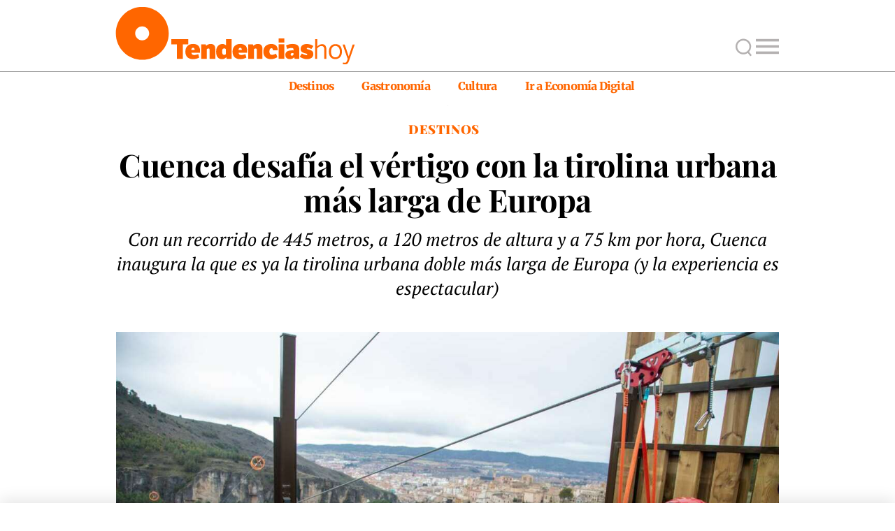

--- FILE ---
content_type: text/html; charset=UTF-8
request_url: https://www.economiadigital.es/tendenciashoy/destinos/cuenca-tirolina-urbana-mas-larga.html
body_size: 66062
content:
<!doctype html>
<html lang="es" prefix="og: https://ogp.me/ns#">
<head><meta charset="UTF-8"><script>if(navigator.userAgent.match(/MSIE|Internet Explorer/i)||navigator.userAgent.match(/Trident\/7\..*?rv:11/i)){var href=document.location.href;if(!href.match(/[?&]nowprocket/)){if(href.indexOf("?")==-1){if(href.indexOf("#")==-1){document.location.href=href+"?nowprocket=1"}else{document.location.href=href.replace("#","?nowprocket=1#")}}else{if(href.indexOf("#")==-1){document.location.href=href+"&nowprocket=1"}else{document.location.href=href.replace("#","&nowprocket=1#")}}}}</script><script>(()=>{class RocketLazyLoadScripts{constructor(){this.v="2.0.4",this.userEvents=["keydown","keyup","mousedown","mouseup","mousemove","mouseover","mouseout","touchmove","touchstart","touchend","touchcancel","wheel","click","dblclick","input"],this.attributeEvents=["onblur","onclick","oncontextmenu","ondblclick","onfocus","onmousedown","onmouseenter","onmouseleave","onmousemove","onmouseout","onmouseover","onmouseup","onmousewheel","onscroll","onsubmit"]}async t(){this.i(),this.o(),/iP(ad|hone)/.test(navigator.userAgent)&&this.h(),this.u(),this.l(this),this.m(),this.k(this),this.p(this),this._(),await Promise.all([this.R(),this.L()]),this.lastBreath=Date.now(),this.S(this),this.P(),this.D(),this.O(),this.M(),await this.C(this.delayedScripts.normal),await this.C(this.delayedScripts.defer),await this.C(this.delayedScripts.async),await this.T(),await this.F(),await this.j(),await this.A(),window.dispatchEvent(new Event("rocket-allScriptsLoaded")),this.everythingLoaded=!0,this.lastTouchEnd&&await new Promise(t=>setTimeout(t,500-Date.now()+this.lastTouchEnd)),this.I(),this.H(),this.U(),this.W()}i(){this.CSPIssue=sessionStorage.getItem("rocketCSPIssue"),document.addEventListener("securitypolicyviolation",t=>{this.CSPIssue||"script-src-elem"!==t.violatedDirective||"data"!==t.blockedURI||(this.CSPIssue=!0,sessionStorage.setItem("rocketCSPIssue",!0))},{isRocket:!0})}o(){window.addEventListener("pageshow",t=>{this.persisted=t.persisted,this.realWindowLoadedFired=!0},{isRocket:!0}),window.addEventListener("pagehide",()=>{this.onFirstUserAction=null},{isRocket:!0})}h(){let t;function e(e){t=e}window.addEventListener("touchstart",e,{isRocket:!0}),window.addEventListener("touchend",function i(o){o.changedTouches[0]&&t.changedTouches[0]&&Math.abs(o.changedTouches[0].pageX-t.changedTouches[0].pageX)<10&&Math.abs(o.changedTouches[0].pageY-t.changedTouches[0].pageY)<10&&o.timeStamp-t.timeStamp<200&&(window.removeEventListener("touchstart",e,{isRocket:!0}),window.removeEventListener("touchend",i,{isRocket:!0}),"INPUT"===o.target.tagName&&"text"===o.target.type||(o.target.dispatchEvent(new TouchEvent("touchend",{target:o.target,bubbles:!0})),o.target.dispatchEvent(new MouseEvent("mouseover",{target:o.target,bubbles:!0})),o.target.dispatchEvent(new PointerEvent("click",{target:o.target,bubbles:!0,cancelable:!0,detail:1,clientX:o.changedTouches[0].clientX,clientY:o.changedTouches[0].clientY})),event.preventDefault()))},{isRocket:!0})}q(t){this.userActionTriggered||("mousemove"!==t.type||this.firstMousemoveIgnored?"keyup"===t.type||"mouseover"===t.type||"mouseout"===t.type||(this.userActionTriggered=!0,this.onFirstUserAction&&this.onFirstUserAction()):this.firstMousemoveIgnored=!0),"click"===t.type&&t.preventDefault(),t.stopPropagation(),t.stopImmediatePropagation(),"touchstart"===this.lastEvent&&"touchend"===t.type&&(this.lastTouchEnd=Date.now()),"click"===t.type&&(this.lastTouchEnd=0),this.lastEvent=t.type,t.composedPath&&t.composedPath()[0].getRootNode()instanceof ShadowRoot&&(t.rocketTarget=t.composedPath()[0]),this.savedUserEvents.push(t)}u(){this.savedUserEvents=[],this.userEventHandler=this.q.bind(this),this.userEvents.forEach(t=>window.addEventListener(t,this.userEventHandler,{passive:!1,isRocket:!0})),document.addEventListener("visibilitychange",this.userEventHandler,{isRocket:!0})}U(){this.userEvents.forEach(t=>window.removeEventListener(t,this.userEventHandler,{passive:!1,isRocket:!0})),document.removeEventListener("visibilitychange",this.userEventHandler,{isRocket:!0}),this.savedUserEvents.forEach(t=>{(t.rocketTarget||t.target).dispatchEvent(new window[t.constructor.name](t.type,t))})}m(){const t="return false",e=Array.from(this.attributeEvents,t=>"data-rocket-"+t),i="["+this.attributeEvents.join("],[")+"]",o="[data-rocket-"+this.attributeEvents.join("],[data-rocket-")+"]",s=(e,i,o)=>{o&&o!==t&&(e.setAttribute("data-rocket-"+i,o),e["rocket"+i]=new Function("event",o),e.setAttribute(i,t))};new MutationObserver(t=>{for(const n of t)"attributes"===n.type&&(n.attributeName.startsWith("data-rocket-")||this.everythingLoaded?n.attributeName.startsWith("data-rocket-")&&this.everythingLoaded&&this.N(n.target,n.attributeName.substring(12)):s(n.target,n.attributeName,n.target.getAttribute(n.attributeName))),"childList"===n.type&&n.addedNodes.forEach(t=>{if(t.nodeType===Node.ELEMENT_NODE)if(this.everythingLoaded)for(const i of[t,...t.querySelectorAll(o)])for(const t of i.getAttributeNames())e.includes(t)&&this.N(i,t.substring(12));else for(const e of[t,...t.querySelectorAll(i)])for(const t of e.getAttributeNames())this.attributeEvents.includes(t)&&s(e,t,e.getAttribute(t))})}).observe(document,{subtree:!0,childList:!0,attributeFilter:[...this.attributeEvents,...e]})}I(){this.attributeEvents.forEach(t=>{document.querySelectorAll("[data-rocket-"+t+"]").forEach(e=>{this.N(e,t)})})}N(t,e){const i=t.getAttribute("data-rocket-"+e);i&&(t.setAttribute(e,i),t.removeAttribute("data-rocket-"+e))}k(t){Object.defineProperty(HTMLElement.prototype,"onclick",{get(){return this.rocketonclick||null},set(e){this.rocketonclick=e,this.setAttribute(t.everythingLoaded?"onclick":"data-rocket-onclick","this.rocketonclick(event)")}})}S(t){function e(e,i){let o=e[i];e[i]=null,Object.defineProperty(e,i,{get:()=>o,set(s){t.everythingLoaded?o=s:e["rocket"+i]=o=s}})}e(document,"onreadystatechange"),e(window,"onload"),e(window,"onpageshow");try{Object.defineProperty(document,"readyState",{get:()=>t.rocketReadyState,set(e){t.rocketReadyState=e},configurable:!0}),document.readyState="loading"}catch(t){console.log("WPRocket DJE readyState conflict, bypassing")}}l(t){this.originalAddEventListener=EventTarget.prototype.addEventListener,this.originalRemoveEventListener=EventTarget.prototype.removeEventListener,this.savedEventListeners=[],EventTarget.prototype.addEventListener=function(e,i,o){o&&o.isRocket||!t.B(e,this)&&!t.userEvents.includes(e)||t.B(e,this)&&!t.userActionTriggered||e.startsWith("rocket-")||t.everythingLoaded?t.originalAddEventListener.call(this,e,i,o):(t.savedEventListeners.push({target:this,remove:!1,type:e,func:i,options:o}),"mouseenter"!==e&&"mouseleave"!==e||t.originalAddEventListener.call(this,e,t.savedUserEvents.push,o))},EventTarget.prototype.removeEventListener=function(e,i,o){o&&o.isRocket||!t.B(e,this)&&!t.userEvents.includes(e)||t.B(e,this)&&!t.userActionTriggered||e.startsWith("rocket-")||t.everythingLoaded?t.originalRemoveEventListener.call(this,e,i,o):t.savedEventListeners.push({target:this,remove:!0,type:e,func:i,options:o})}}J(t,e){this.savedEventListeners=this.savedEventListeners.filter(i=>{let o=i.type,s=i.target||window;return e!==o||t!==s||(this.B(o,s)&&(i.type="rocket-"+o),this.$(i),!1)})}H(){EventTarget.prototype.addEventListener=this.originalAddEventListener,EventTarget.prototype.removeEventListener=this.originalRemoveEventListener,this.savedEventListeners.forEach(t=>this.$(t))}$(t){t.remove?this.originalRemoveEventListener.call(t.target,t.type,t.func,t.options):this.originalAddEventListener.call(t.target,t.type,t.func,t.options)}p(t){let e;function i(e){return t.everythingLoaded?e:e.split(" ").map(t=>"load"===t||t.startsWith("load.")?"rocket-jquery-load":t).join(" ")}function o(o){function s(e){const s=o.fn[e];o.fn[e]=o.fn.init.prototype[e]=function(){return this[0]===window&&t.userActionTriggered&&("string"==typeof arguments[0]||arguments[0]instanceof String?arguments[0]=i(arguments[0]):"object"==typeof arguments[0]&&Object.keys(arguments[0]).forEach(t=>{const e=arguments[0][t];delete arguments[0][t],arguments[0][i(t)]=e})),s.apply(this,arguments),this}}if(o&&o.fn&&!t.allJQueries.includes(o)){const e={DOMContentLoaded:[],"rocket-DOMContentLoaded":[]};for(const t in e)document.addEventListener(t,()=>{e[t].forEach(t=>t())},{isRocket:!0});o.fn.ready=o.fn.init.prototype.ready=function(i){function s(){parseInt(o.fn.jquery)>2?setTimeout(()=>i.bind(document)(o)):i.bind(document)(o)}return"function"==typeof i&&(t.realDomReadyFired?!t.userActionTriggered||t.fauxDomReadyFired?s():e["rocket-DOMContentLoaded"].push(s):e.DOMContentLoaded.push(s)),o([])},s("on"),s("one"),s("off"),t.allJQueries.push(o)}e=o}t.allJQueries=[],o(window.jQuery),Object.defineProperty(window,"jQuery",{get:()=>e,set(t){o(t)}})}P(){const t=new Map;document.write=document.writeln=function(e){const i=document.currentScript,o=document.createRange(),s=i.parentElement;let n=t.get(i);void 0===n&&(n=i.nextSibling,t.set(i,n));const c=document.createDocumentFragment();o.setStart(c,0),c.appendChild(o.createContextualFragment(e)),s.insertBefore(c,n)}}async R(){return new Promise(t=>{this.userActionTriggered?t():this.onFirstUserAction=t})}async L(){return new Promise(t=>{document.addEventListener("DOMContentLoaded",()=>{this.realDomReadyFired=!0,t()},{isRocket:!0})})}async j(){return this.realWindowLoadedFired?Promise.resolve():new Promise(t=>{window.addEventListener("load",t,{isRocket:!0})})}M(){this.pendingScripts=[];this.scriptsMutationObserver=new MutationObserver(t=>{for(const e of t)e.addedNodes.forEach(t=>{"SCRIPT"!==t.tagName||t.noModule||t.isWPRocket||this.pendingScripts.push({script:t,promise:new Promise(e=>{const i=()=>{const i=this.pendingScripts.findIndex(e=>e.script===t);i>=0&&this.pendingScripts.splice(i,1),e()};t.addEventListener("load",i,{isRocket:!0}),t.addEventListener("error",i,{isRocket:!0}),setTimeout(i,1e3)})})})}),this.scriptsMutationObserver.observe(document,{childList:!0,subtree:!0})}async F(){await this.X(),this.pendingScripts.length?(await this.pendingScripts[0].promise,await this.F()):this.scriptsMutationObserver.disconnect()}D(){this.delayedScripts={normal:[],async:[],defer:[]},document.querySelectorAll("script[type$=rocketlazyloadscript]").forEach(t=>{t.hasAttribute("data-rocket-src")?t.hasAttribute("async")&&!1!==t.async?this.delayedScripts.async.push(t):t.hasAttribute("defer")&&!1!==t.defer||"module"===t.getAttribute("data-rocket-type")?this.delayedScripts.defer.push(t):this.delayedScripts.normal.push(t):this.delayedScripts.normal.push(t)})}async _(){await this.L();let t=[];document.querySelectorAll("script[type$=rocketlazyloadscript][data-rocket-src]").forEach(e=>{let i=e.getAttribute("data-rocket-src");if(i&&!i.startsWith("data:")){i.startsWith("//")&&(i=location.protocol+i);try{const o=new URL(i).origin;o!==location.origin&&t.push({src:o,crossOrigin:e.crossOrigin||"module"===e.getAttribute("data-rocket-type")})}catch(t){}}}),t=[...new Map(t.map(t=>[JSON.stringify(t),t])).values()],this.Y(t,"preconnect")}async G(t){if(await this.K(),!0!==t.noModule||!("noModule"in HTMLScriptElement.prototype))return new Promise(e=>{let i;function o(){(i||t).setAttribute("data-rocket-status","executed"),e()}try{if(navigator.userAgent.includes("Firefox/")||""===navigator.vendor||this.CSPIssue)i=document.createElement("script"),[...t.attributes].forEach(t=>{let e=t.nodeName;"type"!==e&&("data-rocket-type"===e&&(e="type"),"data-rocket-src"===e&&(e="src"),i.setAttribute(e,t.nodeValue))}),t.text&&(i.text=t.text),t.nonce&&(i.nonce=t.nonce),i.hasAttribute("src")?(i.addEventListener("load",o,{isRocket:!0}),i.addEventListener("error",()=>{i.setAttribute("data-rocket-status","failed-network"),e()},{isRocket:!0}),setTimeout(()=>{i.isConnected||e()},1)):(i.text=t.text,o()),i.isWPRocket=!0,t.parentNode.replaceChild(i,t);else{const i=t.getAttribute("data-rocket-type"),s=t.getAttribute("data-rocket-src");i?(t.type=i,t.removeAttribute("data-rocket-type")):t.removeAttribute("type"),t.addEventListener("load",o,{isRocket:!0}),t.addEventListener("error",i=>{this.CSPIssue&&i.target.src.startsWith("data:")?(console.log("WPRocket: CSP fallback activated"),t.removeAttribute("src"),this.G(t).then(e)):(t.setAttribute("data-rocket-status","failed-network"),e())},{isRocket:!0}),s?(t.fetchPriority="high",t.removeAttribute("data-rocket-src"),t.src=s):t.src="data:text/javascript;base64,"+window.btoa(unescape(encodeURIComponent(t.text)))}}catch(i){t.setAttribute("data-rocket-status","failed-transform"),e()}});t.setAttribute("data-rocket-status","skipped")}async C(t){const e=t.shift();return e?(e.isConnected&&await this.G(e),this.C(t)):Promise.resolve()}O(){this.Y([...this.delayedScripts.normal,...this.delayedScripts.defer,...this.delayedScripts.async],"preload")}Y(t,e){this.trash=this.trash||[];let i=!0;var o=document.createDocumentFragment();t.forEach(t=>{const s=t.getAttribute&&t.getAttribute("data-rocket-src")||t.src;if(s&&!s.startsWith("data:")){const n=document.createElement("link");n.href=s,n.rel=e,"preconnect"!==e&&(n.as="script",n.fetchPriority=i?"high":"low"),t.getAttribute&&"module"===t.getAttribute("data-rocket-type")&&(n.crossOrigin=!0),t.crossOrigin&&(n.crossOrigin=t.crossOrigin),t.integrity&&(n.integrity=t.integrity),t.nonce&&(n.nonce=t.nonce),o.appendChild(n),this.trash.push(n),i=!1}}),document.head.appendChild(o)}W(){this.trash.forEach(t=>t.remove())}async T(){try{document.readyState="interactive"}catch(t){}this.fauxDomReadyFired=!0;try{await this.K(),this.J(document,"readystatechange"),document.dispatchEvent(new Event("rocket-readystatechange")),await this.K(),document.rocketonreadystatechange&&document.rocketonreadystatechange(),await this.K(),this.J(document,"DOMContentLoaded"),document.dispatchEvent(new Event("rocket-DOMContentLoaded")),await this.K(),this.J(window,"DOMContentLoaded"),window.dispatchEvent(new Event("rocket-DOMContentLoaded"))}catch(t){console.error(t)}}async A(){try{document.readyState="complete"}catch(t){}try{await this.K(),this.J(document,"readystatechange"),document.dispatchEvent(new Event("rocket-readystatechange")),await this.K(),document.rocketonreadystatechange&&document.rocketonreadystatechange(),await this.K(),this.J(window,"load"),window.dispatchEvent(new Event("rocket-load")),await this.K(),window.rocketonload&&window.rocketonload(),await this.K(),this.allJQueries.forEach(t=>t(window).trigger("rocket-jquery-load")),await this.K(),this.J(window,"pageshow");const t=new Event("rocket-pageshow");t.persisted=this.persisted,window.dispatchEvent(t),await this.K(),window.rocketonpageshow&&window.rocketonpageshow({persisted:this.persisted})}catch(t){console.error(t)}}async K(){Date.now()-this.lastBreath>45&&(await this.X(),this.lastBreath=Date.now())}async X(){return document.hidden?new Promise(t=>setTimeout(t)):new Promise(t=>requestAnimationFrame(t))}B(t,e){return e===document&&"readystatechange"===t||(e===document&&"DOMContentLoaded"===t||(e===window&&"DOMContentLoaded"===t||(e===window&&"load"===t||e===window&&"pageshow"===t)))}static run(){(new RocketLazyLoadScripts).t()}}RocketLazyLoadScripts.run()})();</script>
	
	<meta name="viewport" content="width=device-width, initial-scale=1">
	<link rel="profile" href="https://gmpg.org/xfn/11">
	<link rel="preconnect" href="https://fonts.gstatic.com">
	<link rel="alternate" type="application/rss+xml" title="Destinos" href="https://www.economiadigital.es/tendenciashoy/destinos/feed" />		<style>img:is([sizes="auto" i], [sizes^="auto," i]) { contain-intrinsic-size: 3000px 1500px }</style>
	
<!-- Optimización para motores de búsqueda de Rank Math -  https://rankmath.com/ -->
<title>Cuenca desafía el vértigo con la tirolina urbana más larga de Europa</title>
<meta name="description" content="Con un recorrido de 445 metros, a 120 metros de altura y a 75 km por hora, Cuenca inaugura la que es ya la tirolina urbana doble más larga de Europa (y la experiencia es espectacular)"/>
<meta name="robots" content="follow, index, max-image-preview:large, max-snippet:-1, max-video-preview:-1"/>
<link rel="canonical" href="https://www.economiadigital.es/tendenciashoy/destinos/cuenca-tirolina-urbana-mas-larga.html" />
<meta property="og:locale" content="es_ES" />
<meta property="og:type" content="article" />
<meta property="og:title" content="Cuenca desafía el vértigo con la tirolina urbana más larga de Europa" />
<meta property="og:description" content="Con un recorrido de 445 metros, a 120 metros de altura y a 75 km por hora, Cuenca inaugura la que es ya la tirolina urbana doble más larga de Europa (y la experiencia es espectacular)" />
<meta property="og:url" content="https://www.economiadigital.es/tendenciashoy/destinos/cuenca-tirolina-urbana-mas-larga.html" />
<meta property="og:site_name" content="Economía Digital" />
<meta property="article:publisher" content="https://www.facebook.com/Tendenciashoycom" />
<meta property="article:tag" content="Aventura" />
<meta property="article:tag" content="Qué ver en Castilla-La Mancha" />
<meta property="article:section" content="Destinos" />
<meta property="og:image" content="https://www.economiadigital.es/tendenciashoy/wp-content/uploads/sites/7/2023/01/Foto-Tirolina-Las-Hoces-Cuenca.jpg" />
<meta property="og:image:secure_url" content="https://www.economiadigital.es/tendenciashoy/wp-content/uploads/sites/7/2023/01/Foto-Tirolina-Las-Hoces-Cuenca.jpg" />
<meta property="og:image:width" content="1282" />
<meta property="og:image:height" content="855" />
<meta property="og:image:alt" content="tirolina" />
<meta property="og:image:type" content="image/jpeg" />
<meta property="article:published_time" content="2023-01-24T14:05:01+01:00" />
<meta name="twitter:card" content="summary_large_image" />
<meta name="twitter:title" content="Cuenca desafía el vértigo con la tirolina urbana más larga de Europa" />
<meta name="twitter:description" content="Con un recorrido de 445 metros, a 120 metros de altura y a 75 km por hora, Cuenca inaugura la que es ya la tirolina urbana doble más larga de Europa (y la experiencia es espectacular)" />
<meta name="twitter:site" content="@https://x.com/Cerodosbe" />
<meta name="twitter:creator" content="@https://x.com/Cerodosbe" />
<meta name="twitter:image" content="https://www.economiadigital.es/tendenciashoy/wp-content/uploads/sites/7/2023/01/Foto-Tirolina-Las-Hoces-Cuenca.jpg" />
<script type="application/ld+json" class="rank-math-schema">{"@context":"https://schema.org","@graph":[{"@type":["NewsMediaOrganization","Organization"],"@id":"https://www.economiadigital.es/tendenciashoy/#organization","name":"Econom\u00eda Digital","url":"https://www.economiadigital.es","sameAs":["https://www.facebook.com/Tendenciashoycom","https://twitter.com/https://x.com/Cerodosbe"],"logo":{"@type":"ImageObject","@id":"https://www.economiadigital.es/tendenciashoy/#logo","url":"https://www.economiadigital.es/tendenciashoy/wp-content/uploads/2023/07/thoy-logo-250x60-1.png","contentUrl":"https://www.economiadigital.es/tendenciashoy/wp-content/uploads/2023/07/thoy-logo-250x60-1.png","caption":"Econom\u00eda Digital","inLanguage":"es","width":"250","height":"60"}},{"@type":"WebSite","@id":"https://www.economiadigital.es/tendenciashoy/#website","url":"https://www.economiadigital.es/tendenciashoy","name":"Econom\u00eda Digital","publisher":{"@id":"https://www.economiadigital.es/tendenciashoy/#organization"},"inLanguage":"es"},{"@type":"ImageObject","@id":"https://www.economiadigital.es/tendenciashoy/wp-content/uploads/sites/7/2023/01/Foto-Tirolina-Las-Hoces-Cuenca.jpg","url":"https://www.economiadigital.es/tendenciashoy/wp-content/uploads/sites/7/2023/01/Foto-Tirolina-Las-Hoces-Cuenca.jpg","width":"1282","height":"855","inLanguage":"es"},{"@type":"WebPage","@id":"https://www.economiadigital.es/tendenciashoy/destinos/cuenca-tirolina-urbana-mas-larga.html#webpage","url":"https://www.economiadigital.es/tendenciashoy/destinos/cuenca-tirolina-urbana-mas-larga.html","name":"Cuenca desaf\u00eda el v\u00e9rtigo con la tirolina urbana m\u00e1s larga de Europa","datePublished":"2023-01-24T14:05:01+01:00","dateModified":"2023-01-24T14:05:01+01:00","isPartOf":{"@id":"https://www.economiadigital.es/tendenciashoy/#website"},"primaryImageOfPage":{"@id":"https://www.economiadigital.es/tendenciashoy/wp-content/uploads/sites/7/2023/01/Foto-Tirolina-Las-Hoces-Cuenca.jpg"},"inLanguage":"es"},{"@type":"NewsArticle","articleSection":"Destinos","headline":"Cuenca desaf\u00eda el v\u00e9rtigo con la tirolina urbana m\u00e1s larga de Europa","description":"Con un recorrido de 445 metros, a 120 metros de altura y a 75 km por hora, Cuenca inaugura la que es ya la tirolina urbana doble m\u00e1s larga de Europa (y la experiencia es espectacular) ","datePublished":"2023-01-24T14:05:01+01:00","dateModified":"2023-01-24T14:05:01+01:00","publisher":{"@id":"https://www.economiadigital.es/tendenciashoy/#organization"},"author":{"@type":"Person","name":"Mar Nuevo","url":"https://www.economiadigital.es/tendenciashoy/author/mnuevo"},"image":{"@id":"https://www.economiadigital.es/tendenciashoy/wp-content/uploads/sites/7/2023/01/Foto-Tirolina-Las-Hoces-Cuenca.jpg"},"url":"https://www.economiadigital.es/tendenciashoy/destinos/cuenca-tirolina-urbana-mas-larga.html","mainEntityOfPage":"https://www.economiadigital.es/tendenciashoy/destinos/cuenca-tirolina-urbana-mas-larga.html","articleBody":"Medio minuto, apenas 30 segundos es el tiempo que se tarda en sobrevolar Cuenca. Para algunos, poco tiempo, para otros una eternidad que se vive a m\u00e1s de 100 metros de altura y a una velocidad de hasta 75 km por hora mientras se recorren los 445 metros que hacen de la de Las Hoces Cuenca la tirolina urbana m\u00e1s larga de Espa\u00f1a y de Europa. Tras cuatro a\u00f1os y 400.000 euros de inversi\u00f3n, por fin es una realidad. La Tirolina Las Hoces Cuenca suma un atractivo m\u00e1s a una ciudad que en 2023 ostenta el t\u00edtulo de Capital Gastron\u00f3mica Espa\u00f1ola y que combina sus atractivos m\u00e1s cl\u00e1sicos (Catedral, Plaza Mayor, Casas Colgadas, puente de San Pablo, calle Alfonso VI, hoces del Hu\u00e9car y del J\u00facar o las hist\u00f3ricas casas rascacielos) con modernos espacios de arte contempor\u00e1neo como el Museo de Arte Abstracto, la Colecci\u00f3n Roberto Polo o el Espacio Torner. Encuentra aqu\u00ed tu hotel en Cuenca al mejor precio con Booking La tirolina urbana m\u00e1s larga de Europa Ubicada entre paredes rocosas que se precipitan sobre profundas hoces y con casas que parecen estar suspendidas en el aire, la ciudad de Cuenca merece ser vista desde el aire. A partir del 27 de enero se podr\u00e1 disfrutar de la tirolina. Foto: Tirolina Las Hoces Cuenca. Para ello existen diferentes miradores en la ciudad, como la pasarela de hierro del puente de San Pablo, el de la torre Mangana o el del del Sagrado Coraz\u00f3n de Jes\u00fas, en el Cerro del Socrro. Aunque quiz\u00e1s las mejores panor\u00e1micas se obtienen desde el barrio del Castillo. Sobre una antigua fortaleza \u00e1rabe del siglo IX, apenas quedan del castillo la puerta de acceso (el arco de Bezudo), el puente y parte del cintur\u00f3n de murallas que lo defend\u00edan. Lo que s\u00ed permanece es el motivo por el que se levant\u00f3 aqu\u00ed una construcci\u00f3n defensiva: el dominio tanto de las hoces de los r\u00edos que riegan la ciudad como de la Serran\u00eda de Cuenca y el extenso valle que, a partir de aqu\u00ed, dibuja el J\u00facar. Precisamente aqu\u00ed, con origen junto al aparcamiento del castillo, arranca la experiencia de la nueva tirolina de Cuenca (que, por cierto, arrebata a Toledo el t\u00edtulo de la tirolina m\u00e1s larga de Espa\u00f1a, super\u00e1ndola con su longitud de 445 metros frente a los 130 metros de la de la capital castellanomanchega en m\u00e1s de 300 metros). Foto: Tirolina Las Hoces Cuenca. Lo m\u00e1s parecido a volar sobre Cuenca En su recorrido, la tirolina atraviesa la Hoz del Hu\u00e9car y llega al lado de la Cueva de la Zarza, junto al antiguo Convento de San Pablo, hoy Parador Nacional de Turismo, ofreciendo a su paso espectaculares vistas del Casco Antiguo y el n\u00facleo urbano. Salvando un desnivel de 67 metros, el punto m\u00e1s alto nos sit\u00faa a 120 metros de suelo, con una pendiente del 17%. Aunque en un principio se proyect\u00f3 con una velocidad m\u00e1xima de 90 km/h, finalmente y por motivos de seguridad se ha reducido a entre 70 y 75 km/h en funci\u00f3n del peso de la persona (unos paraca\u00eddas instalados frenan la velocidad para ofrecer a los usuarios m\u00e1s tiempo de 'viaje'). Foto: Tirolina Las Hoces Cuenca. Cu\u00e1nto cuesta la tirolina de Cuenca Tras una inauguraci\u00f3n con autoridades, ser\u00e1 desde el pr\u00f3ximo viernes, 27 de enero, cuando los m\u00e1s valientes empiecen a deslizarse sobre la ciudad. El precio del salto es de 25 euros (con tarifas reducidas para grupos de m\u00e1s de 10 personas) y est\u00e1 abierto de lunes a domingos de 11.00 a 17.00 horas, si bien el horario se ir\u00e1 adaptando a medida que los d\u00edas sean m\u00e1s largos y con m\u00e1s horas de luz. Incluso, explican desde la compa\u00f1\u00eda a Tendenciashoy, se estudia la posibilidad de hacer saltos nocturnos en verano \u201caprovechando la bonita iluminaci\u00f3n de la Hoz de Cuenca y del Casco Antiguo, ambos declarados Patrimonio de la Humanidad por la UNESCO\u201d. Foto: Tirolina Las Hoces Cuenca. Para poder disfrutar de la experiencia, que se hace ataviado con arn\u00e9s y casco, se requiere un peso m\u00ednimo de 40 kilos y m\u00e1ximo de 120 kilos. Adem\u00e1s, explican sus responsables, est\u00e1 adaptada a personas con discapacidad.","name":"Cuenca desaf\u00eda el v\u00e9rtigo con la tirolina urbana m\u00e1s larga de Europa","keywords":["Aventura","Qu\u00e9 ver en Castilla-La Mancha"],"@id":"https://www.economiadigital.es/tendenciashoy/destinos/cuenca-tirolina-urbana-mas-larga.html#richSnippet","isPartOf":{"@id":"https://www.economiadigital.es/tendenciashoy/destinos/cuenca-tirolina-urbana-mas-larga.html#webpage"},"inLanguage":"es"}]}</script>
<!-- /Plugin Rank Math WordPress SEO -->

<link rel='dns-prefetch' href='//www.economiadigital.es' />
<script type="rocketlazyloadscript">
window._wpemojiSettings = {"baseUrl":"https:\/\/s.w.org\/images\/core\/emoji\/16.0.1\/72x72\/","ext":".png","svgUrl":"https:\/\/s.w.org\/images\/core\/emoji\/16.0.1\/svg\/","svgExt":".svg","source":{"concatemoji":"https:\/\/www.economiadigital.es\/tendenciashoy\/wp-includes\/js\/wp-emoji-release.min.js?ver=6.8.3"}};
/*! This file is auto-generated */
!function(s,n){var o,i,e;function c(e){try{var t={supportTests:e,timestamp:(new Date).valueOf()};sessionStorage.setItem(o,JSON.stringify(t))}catch(e){}}function p(e,t,n){e.clearRect(0,0,e.canvas.width,e.canvas.height),e.fillText(t,0,0);var t=new Uint32Array(e.getImageData(0,0,e.canvas.width,e.canvas.height).data),a=(e.clearRect(0,0,e.canvas.width,e.canvas.height),e.fillText(n,0,0),new Uint32Array(e.getImageData(0,0,e.canvas.width,e.canvas.height).data));return t.every(function(e,t){return e===a[t]})}function u(e,t){e.clearRect(0,0,e.canvas.width,e.canvas.height),e.fillText(t,0,0);for(var n=e.getImageData(16,16,1,1),a=0;a<n.data.length;a++)if(0!==n.data[a])return!1;return!0}function f(e,t,n,a){switch(t){case"flag":return n(e,"\ud83c\udff3\ufe0f\u200d\u26a7\ufe0f","\ud83c\udff3\ufe0f\u200b\u26a7\ufe0f")?!1:!n(e,"\ud83c\udde8\ud83c\uddf6","\ud83c\udde8\u200b\ud83c\uddf6")&&!n(e,"\ud83c\udff4\udb40\udc67\udb40\udc62\udb40\udc65\udb40\udc6e\udb40\udc67\udb40\udc7f","\ud83c\udff4\u200b\udb40\udc67\u200b\udb40\udc62\u200b\udb40\udc65\u200b\udb40\udc6e\u200b\udb40\udc67\u200b\udb40\udc7f");case"emoji":return!a(e,"\ud83e\udedf")}return!1}function g(e,t,n,a){var r="undefined"!=typeof WorkerGlobalScope&&self instanceof WorkerGlobalScope?new OffscreenCanvas(300,150):s.createElement("canvas"),o=r.getContext("2d",{willReadFrequently:!0}),i=(o.textBaseline="top",o.font="600 32px Arial",{});return e.forEach(function(e){i[e]=t(o,e,n,a)}),i}function t(e){var t=s.createElement("script");t.src=e,t.defer=!0,s.head.appendChild(t)}"undefined"!=typeof Promise&&(o="wpEmojiSettingsSupports",i=["flag","emoji"],n.supports={everything:!0,everythingExceptFlag:!0},e=new Promise(function(e){s.addEventListener("DOMContentLoaded",e,{once:!0})}),new Promise(function(t){var n=function(){try{var e=JSON.parse(sessionStorage.getItem(o));if("object"==typeof e&&"number"==typeof e.timestamp&&(new Date).valueOf()<e.timestamp+604800&&"object"==typeof e.supportTests)return e.supportTests}catch(e){}return null}();if(!n){if("undefined"!=typeof Worker&&"undefined"!=typeof OffscreenCanvas&&"undefined"!=typeof URL&&URL.createObjectURL&&"undefined"!=typeof Blob)try{var e="postMessage("+g.toString()+"("+[JSON.stringify(i),f.toString(),p.toString(),u.toString()].join(",")+"));",a=new Blob([e],{type:"text/javascript"}),r=new Worker(URL.createObjectURL(a),{name:"wpTestEmojiSupports"});return void(r.onmessage=function(e){c(n=e.data),r.terminate(),t(n)})}catch(e){}c(n=g(i,f,p,u))}t(n)}).then(function(e){for(var t in e)n.supports[t]=e[t],n.supports.everything=n.supports.everything&&n.supports[t],"flag"!==t&&(n.supports.everythingExceptFlag=n.supports.everythingExceptFlag&&n.supports[t]);n.supports.everythingExceptFlag=n.supports.everythingExceptFlag&&!n.supports.flag,n.DOMReady=!1,n.readyCallback=function(){n.DOMReady=!0}}).then(function(){return e}).then(function(){var e;n.supports.everything||(n.readyCallback(),(e=n.source||{}).concatemoji?t(e.concatemoji):e.wpemoji&&e.twemoji&&(t(e.twemoji),t(e.wpemoji)))}))}((window,document),window._wpemojiSettings);
</script>
<style id='wp-emoji-styles-inline-css'>

	img.wp-smiley, img.emoji {
		display: inline !important;
		border: none !important;
		box-shadow: none !important;
		height: 1em !important;
		width: 1em !important;
		margin: 0 0.07em !important;
		vertical-align: -0.1em !important;
		background: none !important;
		padding: 0 !important;
	}
</style>
<link rel='stylesheet' id='wp-block-library-css' href='https://www.economiadigital.es/tendenciashoy/wp-includes/css/dist/block-library/style.min.css?ver=6.8.3' media='all' />
<style id='classic-theme-styles-inline-css'>
/*! This file is auto-generated */
.wp-block-button__link{color:#fff;background-color:#32373c;border-radius:9999px;box-shadow:none;text-decoration:none;padding:calc(.667em + 2px) calc(1.333em + 2px);font-size:1.125em}.wp-block-file__button{background:#32373c;color:#fff;text-decoration:none}
</style>
<style id='co-authors-plus-coauthors-style-inline-css'>
.wp-block-co-authors-plus-coauthors.is-layout-flow [class*=wp-block-co-authors-plus]{display:inline}

</style>
<style id='co-authors-plus-avatar-style-inline-css'>
.wp-block-co-authors-plus-avatar :where(img){height:auto;max-width:100%;vertical-align:bottom}.wp-block-co-authors-plus-coauthors.is-layout-flow .wp-block-co-authors-plus-avatar :where(img){vertical-align:middle}.wp-block-co-authors-plus-avatar:is(.alignleft,.alignright){display:table}.wp-block-co-authors-plus-avatar.aligncenter{display:table;margin-inline:auto}

</style>
<style id='co-authors-plus-image-style-inline-css'>
.wp-block-co-authors-plus-image{margin-bottom:0}.wp-block-co-authors-plus-image :where(img){height:auto;max-width:100%;vertical-align:bottom}.wp-block-co-authors-plus-coauthors.is-layout-flow .wp-block-co-authors-plus-image :where(img){vertical-align:middle}.wp-block-co-authors-plus-image:is(.alignfull,.alignwide) :where(img){width:100%}.wp-block-co-authors-plus-image:is(.alignleft,.alignright){display:table}.wp-block-co-authors-plus-image.aligncenter{display:table;margin-inline:auto}

</style>
<style id='global-styles-inline-css'>
:root{--wp--preset--aspect-ratio--square: 1;--wp--preset--aspect-ratio--4-3: 4/3;--wp--preset--aspect-ratio--3-4: 3/4;--wp--preset--aspect-ratio--3-2: 3/2;--wp--preset--aspect-ratio--2-3: 2/3;--wp--preset--aspect-ratio--16-9: 16/9;--wp--preset--aspect-ratio--9-16: 9/16;--wp--preset--color--black: #000000;--wp--preset--color--cyan-bluish-gray: #abb8c3;--wp--preset--color--white: #ffffff;--wp--preset--color--pale-pink: #f78da7;--wp--preset--color--vivid-red: #cf2e2e;--wp--preset--color--luminous-vivid-orange: #ff6900;--wp--preset--color--luminous-vivid-amber: #fcb900;--wp--preset--color--light-green-cyan: #7bdcb5;--wp--preset--color--vivid-green-cyan: #00d084;--wp--preset--color--pale-cyan-blue: #8ed1fc;--wp--preset--color--vivid-cyan-blue: #0693e3;--wp--preset--color--vivid-purple: #9b51e0;--wp--preset--gradient--vivid-cyan-blue-to-vivid-purple: linear-gradient(135deg,rgba(6,147,227,1) 0%,rgb(155,81,224) 100%);--wp--preset--gradient--light-green-cyan-to-vivid-green-cyan: linear-gradient(135deg,rgb(122,220,180) 0%,rgb(0,208,130) 100%);--wp--preset--gradient--luminous-vivid-amber-to-luminous-vivid-orange: linear-gradient(135deg,rgba(252,185,0,1) 0%,rgba(255,105,0,1) 100%);--wp--preset--gradient--luminous-vivid-orange-to-vivid-red: linear-gradient(135deg,rgba(255,105,0,1) 0%,rgb(207,46,46) 100%);--wp--preset--gradient--very-light-gray-to-cyan-bluish-gray: linear-gradient(135deg,rgb(238,238,238) 0%,rgb(169,184,195) 100%);--wp--preset--gradient--cool-to-warm-spectrum: linear-gradient(135deg,rgb(74,234,220) 0%,rgb(151,120,209) 20%,rgb(207,42,186) 40%,rgb(238,44,130) 60%,rgb(251,105,98) 80%,rgb(254,248,76) 100%);--wp--preset--gradient--blush-light-purple: linear-gradient(135deg,rgb(255,206,236) 0%,rgb(152,150,240) 100%);--wp--preset--gradient--blush-bordeaux: linear-gradient(135deg,rgb(254,205,165) 0%,rgb(254,45,45) 50%,rgb(107,0,62) 100%);--wp--preset--gradient--luminous-dusk: linear-gradient(135deg,rgb(255,203,112) 0%,rgb(199,81,192) 50%,rgb(65,88,208) 100%);--wp--preset--gradient--pale-ocean: linear-gradient(135deg,rgb(255,245,203) 0%,rgb(182,227,212) 50%,rgb(51,167,181) 100%);--wp--preset--gradient--electric-grass: linear-gradient(135deg,rgb(202,248,128) 0%,rgb(113,206,126) 100%);--wp--preset--gradient--midnight: linear-gradient(135deg,rgb(2,3,129) 0%,rgb(40,116,252) 100%);--wp--preset--font-size--small: 13px;--wp--preset--font-size--medium: 20px;--wp--preset--font-size--large: 36px;--wp--preset--font-size--x-large: 42px;--wp--preset--spacing--20: 0.44rem;--wp--preset--spacing--30: 0.67rem;--wp--preset--spacing--40: 1rem;--wp--preset--spacing--50: 1.5rem;--wp--preset--spacing--60: 2.25rem;--wp--preset--spacing--70: 3.38rem;--wp--preset--spacing--80: 5.06rem;--wp--preset--shadow--natural: 6px 6px 9px rgba(0, 0, 0, 0.2);--wp--preset--shadow--deep: 12px 12px 50px rgba(0, 0, 0, 0.4);--wp--preset--shadow--sharp: 6px 6px 0px rgba(0, 0, 0, 0.2);--wp--preset--shadow--outlined: 6px 6px 0px -3px rgba(255, 255, 255, 1), 6px 6px rgba(0, 0, 0, 1);--wp--preset--shadow--crisp: 6px 6px 0px rgba(0, 0, 0, 1);}:where(.is-layout-flex){gap: 0.5em;}:where(.is-layout-grid){gap: 0.5em;}body .is-layout-flex{display: flex;}.is-layout-flex{flex-wrap: wrap;align-items: center;}.is-layout-flex > :is(*, div){margin: 0;}body .is-layout-grid{display: grid;}.is-layout-grid > :is(*, div){margin: 0;}:where(.wp-block-columns.is-layout-flex){gap: 2em;}:where(.wp-block-columns.is-layout-grid){gap: 2em;}:where(.wp-block-post-template.is-layout-flex){gap: 1.25em;}:where(.wp-block-post-template.is-layout-grid){gap: 1.25em;}.has-black-color{color: var(--wp--preset--color--black) !important;}.has-cyan-bluish-gray-color{color: var(--wp--preset--color--cyan-bluish-gray) !important;}.has-white-color{color: var(--wp--preset--color--white) !important;}.has-pale-pink-color{color: var(--wp--preset--color--pale-pink) !important;}.has-vivid-red-color{color: var(--wp--preset--color--vivid-red) !important;}.has-luminous-vivid-orange-color{color: var(--wp--preset--color--luminous-vivid-orange) !important;}.has-luminous-vivid-amber-color{color: var(--wp--preset--color--luminous-vivid-amber) !important;}.has-light-green-cyan-color{color: var(--wp--preset--color--light-green-cyan) !important;}.has-vivid-green-cyan-color{color: var(--wp--preset--color--vivid-green-cyan) !important;}.has-pale-cyan-blue-color{color: var(--wp--preset--color--pale-cyan-blue) !important;}.has-vivid-cyan-blue-color{color: var(--wp--preset--color--vivid-cyan-blue) !important;}.has-vivid-purple-color{color: var(--wp--preset--color--vivid-purple) !important;}.has-black-background-color{background-color: var(--wp--preset--color--black) !important;}.has-cyan-bluish-gray-background-color{background-color: var(--wp--preset--color--cyan-bluish-gray) !important;}.has-white-background-color{background-color: var(--wp--preset--color--white) !important;}.has-pale-pink-background-color{background-color: var(--wp--preset--color--pale-pink) !important;}.has-vivid-red-background-color{background-color: var(--wp--preset--color--vivid-red) !important;}.has-luminous-vivid-orange-background-color{background-color: var(--wp--preset--color--luminous-vivid-orange) !important;}.has-luminous-vivid-amber-background-color{background-color: var(--wp--preset--color--luminous-vivid-amber) !important;}.has-light-green-cyan-background-color{background-color: var(--wp--preset--color--light-green-cyan) !important;}.has-vivid-green-cyan-background-color{background-color: var(--wp--preset--color--vivid-green-cyan) !important;}.has-pale-cyan-blue-background-color{background-color: var(--wp--preset--color--pale-cyan-blue) !important;}.has-vivid-cyan-blue-background-color{background-color: var(--wp--preset--color--vivid-cyan-blue) !important;}.has-vivid-purple-background-color{background-color: var(--wp--preset--color--vivid-purple) !important;}.has-black-border-color{border-color: var(--wp--preset--color--black) !important;}.has-cyan-bluish-gray-border-color{border-color: var(--wp--preset--color--cyan-bluish-gray) !important;}.has-white-border-color{border-color: var(--wp--preset--color--white) !important;}.has-pale-pink-border-color{border-color: var(--wp--preset--color--pale-pink) !important;}.has-vivid-red-border-color{border-color: var(--wp--preset--color--vivid-red) !important;}.has-luminous-vivid-orange-border-color{border-color: var(--wp--preset--color--luminous-vivid-orange) !important;}.has-luminous-vivid-amber-border-color{border-color: var(--wp--preset--color--luminous-vivid-amber) !important;}.has-light-green-cyan-border-color{border-color: var(--wp--preset--color--light-green-cyan) !important;}.has-vivid-green-cyan-border-color{border-color: var(--wp--preset--color--vivid-green-cyan) !important;}.has-pale-cyan-blue-border-color{border-color: var(--wp--preset--color--pale-cyan-blue) !important;}.has-vivid-cyan-blue-border-color{border-color: var(--wp--preset--color--vivid-cyan-blue) !important;}.has-vivid-purple-border-color{border-color: var(--wp--preset--color--vivid-purple) !important;}.has-vivid-cyan-blue-to-vivid-purple-gradient-background{background: var(--wp--preset--gradient--vivid-cyan-blue-to-vivid-purple) !important;}.has-light-green-cyan-to-vivid-green-cyan-gradient-background{background: var(--wp--preset--gradient--light-green-cyan-to-vivid-green-cyan) !important;}.has-luminous-vivid-amber-to-luminous-vivid-orange-gradient-background{background: var(--wp--preset--gradient--luminous-vivid-amber-to-luminous-vivid-orange) !important;}.has-luminous-vivid-orange-to-vivid-red-gradient-background{background: var(--wp--preset--gradient--luminous-vivid-orange-to-vivid-red) !important;}.has-very-light-gray-to-cyan-bluish-gray-gradient-background{background: var(--wp--preset--gradient--very-light-gray-to-cyan-bluish-gray) !important;}.has-cool-to-warm-spectrum-gradient-background{background: var(--wp--preset--gradient--cool-to-warm-spectrum) !important;}.has-blush-light-purple-gradient-background{background: var(--wp--preset--gradient--blush-light-purple) !important;}.has-blush-bordeaux-gradient-background{background: var(--wp--preset--gradient--blush-bordeaux) !important;}.has-luminous-dusk-gradient-background{background: var(--wp--preset--gradient--luminous-dusk) !important;}.has-pale-ocean-gradient-background{background: var(--wp--preset--gradient--pale-ocean) !important;}.has-electric-grass-gradient-background{background: var(--wp--preset--gradient--electric-grass) !important;}.has-midnight-gradient-background{background: var(--wp--preset--gradient--midnight) !important;}.has-small-font-size{font-size: var(--wp--preset--font-size--small) !important;}.has-medium-font-size{font-size: var(--wp--preset--font-size--medium) !important;}.has-large-font-size{font-size: var(--wp--preset--font-size--large) !important;}.has-x-large-font-size{font-size: var(--wp--preset--font-size--x-large) !important;}
:where(.wp-block-post-template.is-layout-flex){gap: 1.25em;}:where(.wp-block-post-template.is-layout-grid){gap: 1.25em;}
:where(.wp-block-columns.is-layout-flex){gap: 2em;}:where(.wp-block-columns.is-layout-grid){gap: 2em;}
:root :where(.wp-block-pullquote){font-size: 1.5em;line-height: 1.6;}
</style>
<link data-minify="1" rel='stylesheet' id='tendencias-style-css' href='https://www.economiadigital.es/tendenciashoy/wp-content/cache/min/7/tendenciashoy/wp-content/themes/tendencias-ged/style.css?ver=1769010634' media='all' />
<link data-minify="1" rel='stylesheet' id='ed-tiny-slider-style-css' href='https://www.economiadigital.es/tendenciashoy/wp-content/cache/min/7/tendenciashoy/wp-content/themes/tendencias-ged/vendor/tiny-slider/tiny-slider.css?ver=1769010634' media='all' />
<link rel='stylesheet' id='slick-css' href='https://www.economiadigital.es/tendenciashoy/wp-content/themes/tendencias-ged/vendor/css/slick.min.css?ver=1.8.1' media='all' />
<link data-minify="1" rel='stylesheet' id='slick-theme-css' href='https://www.economiadigital.es/tendenciashoy/wp-content/cache/min/7/tendenciashoy/wp-content/themes/tendencias-ged/vendor/css/slick-theme.css?ver=1769010634' media='all' />
<style id='rocket-lazyload-inline-css'>
.rll-youtube-player{position:relative;padding-bottom:56.23%;height:0;overflow:hidden;max-width:100%;}.rll-youtube-player:focus-within{outline: 2px solid currentColor;outline-offset: 5px;}.rll-youtube-player iframe{position:absolute;top:0;left:0;width:100%;height:100%;z-index:100;background:0 0}.rll-youtube-player img{bottom:0;display:block;left:0;margin:auto;max-width:100%;width:100%;position:absolute;right:0;top:0;border:none;height:auto;-webkit-transition:.4s all;-moz-transition:.4s all;transition:.4s all}.rll-youtube-player img:hover{-webkit-filter:brightness(75%)}.rll-youtube-player .play{height:100%;width:100%;left:0;top:0;position:absolute;background:url(https://www.economiadigital.es/tendenciashoy/wp-content/plugins/wp-rocket/assets/img/youtube.png) no-repeat center;background-color: transparent !important;cursor:pointer;border:none;}.wp-embed-responsive .wp-has-aspect-ratio .rll-youtube-player{position:absolute;padding-bottom:0;width:100%;height:100%;top:0;bottom:0;left:0;right:0}
</style>
<script src="https://www.economiadigital.es/tendenciashoy/wp-includes/js/jquery/jquery.min.js?ver=3.7.1" id="jquery-core-js" data-rocket-defer defer></script>
<script src="https://www.economiadigital.es/tendenciashoy/wp-includes/js/jquery/jquery-migrate.min.js?ver=3.4.1" id="jquery-migrate-js" data-rocket-defer defer></script>
<link rel="alternate" title="oEmbed (JSON)" type="application/json+oembed" href="https://www.economiadigital.es/tendenciashoy/wp-json/oembed/1.0/embed?url=https%3A%2F%2Fwww.economiadigital.es%2Ftendenciashoy%2Fdestinos%2Fcuenca-tirolina-urbana-mas-larga.html" />
<link rel="alternate" title="oEmbed (XML)" type="text/xml+oembed" href="https://www.economiadigital.es/tendenciashoy/wp-json/oembed/1.0/embed?url=https%3A%2F%2Fwww.economiadigital.es%2Ftendenciashoy%2Fdestinos%2Fcuenca-tirolina-urbana-mas-larga.html&#038;format=xml" />
<style></style><link rel="icon" href="https://www.economiadigital.es/tendenciashoy/wp-content/uploads/sites/7/2020/08/cropped-logo-tendencias-redes-32x32.png" sizes="32x32" />
<link rel="icon" href="https://www.economiadigital.es/tendenciashoy/wp-content/uploads/sites/7/2020/08/cropped-logo-tendencias-redes-192x192.png" sizes="192x192" />
<link rel="apple-touch-icon" href="https://www.economiadigital.es/tendenciashoy/wp-content/uploads/sites/7/2020/08/cropped-logo-tendencias-redes-180x180.png" />
<meta name="msapplication-TileImage" content="https://www.economiadigital.es/tendenciashoy/wp-content/uploads/sites/7/2020/08/cropped-logo-tendencias-redes-270x270.png" />

<link rel="preload" href="https://ced.sascdn.com/tag/2157/smart.js" as="script">
<!-- DIDOMI -->
<script type="rocketlazyloadscript" data-rocket-type="text/javascript">window.gdprAppliesGlobally=true;(function(){function a(e){if(!window.frames[e]){if(document.body&&document.body.firstChild){var t=document.body;var n=document.createElement("iframe");n.style.display="none";n.name=e;n.title=e;t.insertBefore(n,t.firstChild)}
else{setTimeout(function(){a(e)},5)}}}function e(n,r,o,c,s){function e(e,t,n,a){if(typeof n!=="function"){return}if(!window[r]){window[r]=[]}var i=false;if(s){i=s(e,t,n)}if(!i){window[r].push({command:e,parameter:t,callback:n,version:a})}}e.stub=true;function t(a){if(!window[n]||window[n].stub!==true){return}if(!a.data){return}
var i=typeof a.data==="string";var e;try{e=i?JSON.parse(a.data):a.data}catch(t){return}if(e[o]){var r=e[o];window[n](r.command,r.parameter,function(e,t){var n={};n[c]={returnValue:e,success:t,callId:r.callId};a.source.postMessage(i?JSON.stringify(n):n,"*")},r.version)}}
if(typeof window[n]!=="function"){window[n]=e;if(window.addEventListener){window.addEventListener("message",t,false)}else{window.attachEvent("onmessage",t)}}}e("__tcfapi","__tcfapiBuffer","__tcfapiCall","__tcfapiReturn");a("__tcfapiLocator");(function(e){
  var t=document.createElement("script");t.id="spcloader";t.type="text/javascript";t.async=true;t.src="https://sdk.privacy-center.org/"+e+"/loader.js?target="+document.location.hostname;t.charset="utf-8";var n=document.getElementsByTagName("script")[0];n.parentNode.insertBefore(t,n)})("61784fee-fef0-4b21-b998-16e720a4ed4b")})();</script>
<!-- End DIDOMI -->
<!-- Google Tag Manager -->
<script>(function(w,d,s,l,i){w[l]=w[l]||[];w[l].push({'gtm.start':
new Date().getTime(),event:'gtm.js'});var f=d.getElementsByTagName(s)[0],
j=d.createElement(s),dl=l!='dataLayer'?'&l='+l:'';j.async=true;j.src=
'https://www.googletagmanager.com/gtm.js?id='+i+dl;f.parentNode.insertBefore(j,f);
})(window,document,'script','dataLayer','GTM-M2GL7TW');</script>
<!-- End Google Tag Manager -->

<!-- GFK -->
<script type="text/javascript">

    var gfkS2sConf = {
        media:    "EconomiadigitalWeb",
        url:    "//es-config.sensic.net/s2s-web.js", // for production
        type:     "WEB",
        //optin:    true, //optional
        logLevel: "none" //optional
    };
    (function (w, d, c, s, id, v) {
								if (d.getElementById(id)) {
												return;
								}

								w.gfkS2sConf = c;
								w[id] = {};
								w[id].agents = [];
								var api = ["playStreamLive", "playLive", "playStreamOnDemand", "playVOD", "stop", "skip", "screen", "volume", "impression"];
								w.gfks = (function () {
												function f(sA, e, cb) {
																return function () {
																				sA.p = cb();
																				sA.queue.push({f: e, a: arguments});
																};
												}
												function s(c, pId, cb) {
																var sA = {queue: [], config: c, cb: cb, pId: pId};
																for (var i = 0; i < api.length; i++) {
																				var e = api[i];
																				sA[e] = f(sA, e, cb);
																}
																return sA;
												}
												return s;
								}());
								w[id].getAgent = function (cb, pId) {
												var a = {
																a: new w.gfks(c, pId || "", cb || function () {
																				return 0;
																})
												};
												function g(a, e) {
																return function () {
																				return a.a[e].apply(a.a, arguments);
																}
												}
												for (var i = 0; i < api.length; i++) {
																var e = api[i];
																a[e] = g(a, e);
												}
												w[id].agents.push(a);
												return a;
								};

								var lJS = function (eId, url) {
												var tag = d.createElement(s);
												var el = d.getElementsByTagName(s)[0];
												tag.id = eId;
												tag.async = true;
												tag.type = 'text/javascript';
												tag.src = url;
												el.parentNode.insertBefore(tag, el);
								};

								if (c.hasOwnProperty(v)) {lJS(id + v, c[v]);}
								lJS(id, c.url);
				})(window, document, gfkS2sConf, 'script', 'gfkS2s', 'visUrl');
				var agent = gfkS2s.getAgent();
				var customParams = {c1:"economiadigital.es",c2:"tendenciashoy"};
				agent.impression("default", customParams);
</script>
<!-- end GFK -->

<!-- One Signal -->
<script type="rocketlazyloadscript" data-rocket-src="https://cdn.onesignal.com/sdks/OneSignalSDK.js" async=""></script>
<script type="rocketlazyloadscript">
  window.OneSignal = window.OneSignal || [];
  OneSignal.push(function() {
    OneSignal.init({
      appId: "7859483c-aa7b-4817-a867-c701839c77dc",
      notifyButton: {
        enable: true,
      },
    });
		OneSignal.getTags().then(function(tags) {
			let visits = 1;
			if(tags != null && tags.ed !== undefined) {
				visits = parseInt(tags.ed) + 1;
			}
			OneSignal.sendTags({tendencias: visits});
		});
  });
</script>
<!-- End One Signal -->
<!-- SMART -->
<link rel="preload" href="https://ced.sascdn.com/tag/2157/smart.js" as="script">
<script type="application/javascript">
    var tagdidomiok = false;
    window.didomiEventListeners = window.didomiEventListeners || [];
    window.didomiEventListeners.push({
      event: 'consent.changed',
      listener: function (context) {
        if (!tagdidomiok) {
          var scriptsmart = document.createElement('script');
          scriptsmart.src = 'https://ced.sascdn.com/tag/2157/smart.js';
          document.head.appendChild(scriptsmart);
        }
      }
    });

    window.didomiOnReady = window.didomiOnReady || [];
    window.didomiOnReady.push(function () {
        if (Didomi.getUserStatus().purposes.consent.enabled.length > 0 || Didomi.getUserStatus().purposes.consent.disabled.length > 0) {
          var scriptsmart = document.createElement('script');
          scriptsmart.src = 'https://ced.sascdn.com/tag/2157/smart.js';
          document.head.appendChild(scriptsmart);
          tagdidomiok = true;
        }
    
    });
    
    var sas = sas || {};
    sas.cmd = sas.cmd || [];
    sas.cmd.push(function() {
        sas.setup({ networkid: 2157, domain: "https://www3.smartadserver.com", async: true, renderMode: 2 });
    });
</script>
<!-- End SMART -->

<!-- marfeel -->
<script type="text/javascript">
	function e(e){var t=!(arguments.length>1&&void 0!==arguments[1])||arguments[1],c=document.createElement("script");c.src=e,t?c.type="module":(c.async=!0,c.type="text/javascript",c.setAttribute("nomodule",""));var n=document.getElementsByTagName("script")[0];n.parentNode.insertBefore(c,n)}function t(t,c,n){var a,o,r;null!==(a=t.marfeel)&&void 0!==a||(t.marfeel={}),null!==(o=(r=t.marfeel).cmd)&&void 0!==o||(r.cmd=[]),t.marfeel.config=n,t.marfeel.config.accountId=c;var i="https://sdk.mrf.io/statics";e("".concat(i,"/marfeel-sdk.js?id=").concat(c),!0),e("".concat(i,"/marfeel-sdk.es5.js?id=").concat(c),!1)}!function(e,c){var n=arguments.length>2&&void 0!==arguments[2]?arguments[2]:{};t(e,c,n)}(window,117,{} /*config*/);
</script>
<!-- end marfeel -->

<!-- ADGAGE
<script type="rocketlazyloadscript" data-rocket-src='https://cdn.adkaora.space/economiadigital/generic/prod/adk-init.js' data-rocket-type="text/javascript" defer></script>
<!-- End ADGAGE -->

<!-- Comscore -->
        <script type="rocketlazyloadscript">
        var tagHasBeenTriggered = false;
        
        window.didomiEventListeners = window.didomiEventListeners || [];
        window.didomiEventListeners.push({
            event: 'consent.changed',
            listener: function (context) {
                if (!tagHasBeenTriggered) {
                    var consent = 1;
                if (!Didomi) {
                  consent = -1;
                } else if (typeof Didomi.getUserConsentStatusForPurpose("measure_content_performance") == "undefined") {
                  consent = -1;
                } else if (!Didomi.getUserConsentStatusForPurpose("measure_content_performance")) {
                  consent = 0;
                }
                window._comscore = window._comscore || [];
                window._comscore.push({ 
                    c1: "2", c2:  "9270510", cs_ucfr: (consent == -1 ? "" : consent), options: { enableFirstPartyCookie: true }				
                });
                (function() {
                var s = document.createElement("script"), el = document.getElementsByTagName("script")[0]; s.async = true;
                s.src = "https://sb.scorecardresearch.com/cs/9270510/beacon.js";   
                el.parentNode.insertBefore(s, el);
                })();
                }
            }
        });

        window.didomiOnReady = window.didomiOnReady || [];
        window.didomiOnReady.push(function () {
            if (Didomi.getUserStatus().purposes.consent.enabled.length > 0 || Didomi.getUserStatus().purposes.consent.disabled.length > 0) {
                var consent = 1;
                if (!Didomi) {
                  consent = -1;
                } else if (typeof Didomi.getUserConsentStatusForPurpose("measure_content_performance") == "undefined") {
                  consent = -1;
                } else if (!Didomi.getUserConsentStatusForPurpose("measure_content_performance")) {
                  consent = 0;
                }
                window._comscore = window._comscore || [];
                window._comscore.push({  
                   c1: "2", c2:  "9270510", cs_ucfr: (consent == -1 ? "" : consent), options: { enableFirstPartyCookie: true }
                });
                (function() {
                var s = document.createElement("script"), el = document.getElementsByTagName("script")[0]; s.async = true;
                s.src = "https://sb.scorecardresearch.com/cs/9270510/beacon.js";                
                el.parentNode.insertBefore(s, el);
                })();
                tagHasBeenTriggered = true;
            }
        });
    </script>
<noscript>
				<script type="didomi/html" data-vendor="iab:77">
    <img src="http://b.scorecardresearch.com/p?c1=2&c2=9270510&c5=&c6=&c15=&cv=2.0&cj=1" />
				</script>
</noscript>
<!-- Fin Comscore -->

<!-- Fondo publi -->
<style>
    .code-block:not(> .OUTBRAIN){background-color: #ededed;} 
    .OUTBRAIN{background-color: #fff;}
    
    div#outbrain_widget_0{
         padding-left: 15px!important;
          padding-right: 15px!important;
    }
</style>
<meta http-equiv="refresh" content="500"/>
<link rel="amphtml" href="https://www.economiadigital.es/tendenciashoy/destinos/cuenca-tirolina-urbana-mas-larga.html?amp"><link rel="icon" href="https://www.economiadigital.es/tendenciashoy/wp-content/uploads/sites/7/2020/08/cropped-logo-tendencias-redes-32x32.png" sizes="32x32" />
<link rel="icon" href="https://www.economiadigital.es/tendenciashoy/wp-content/uploads/sites/7/2020/08/cropped-logo-tendencias-redes-192x192.png" sizes="192x192" />
<link rel="apple-touch-icon" href="https://www.economiadigital.es/tendenciashoy/wp-content/uploads/sites/7/2020/08/cropped-logo-tendencias-redes-180x180.png" />
<meta name="msapplication-TileImage" content="https://www.economiadigital.es/tendenciashoy/wp-content/uploads/sites/7/2020/08/cropped-logo-tendencias-redes-270x270.png" />
<style>
.ai-viewports                 {--ai: 1;}
.ai-viewport-3                { display: none !important;}
.ai-viewport-2                { display: none !important;}
.ai-viewport-1                { display: inherit !important;}
.ai-viewport-0                { display: none !important;}
@media (min-width: 768px) and (max-width: 979px) {
.ai-viewport-1                { display: none !important;}
.ai-viewport-2                { display: inherit !important;}
}
@media (max-width: 767px) {
.ai-viewport-1                { display: none !important;}
.ai-viewport-3                { display: inherit !important;}
}
</style>
<noscript><style id="rocket-lazyload-nojs-css">.rll-youtube-player, [data-lazy-src]{display:none !important;}</style></noscript>	<meta name="generator" content="WP Rocket 3.19.4" data-wpr-features="wpr_delay_js wpr_defer_js wpr_lazyload_images wpr_lazyload_iframes wpr_minify_css" /></head>

<body class="wp-singular post-template-default single single-post postid-213006 single-format-standard wp-custom-logo wp-embed-responsive wp-theme-tendencias-ged scllgn_www.tendencias.com show-ed-bar no-sidebar">
<div id="page" class="site">
	<a class="skip-link screen-reader-text" href="#primary">Skip to content</a>
	<header id="masthead" class="site-header">

		<div class="bottom-bar">
			<div class="container">
				<nav class="nav-latest">
										<div class="menu-principal-container"><ul id="primary-menu" class="menu"><li id="menu-item-265275" class="menu-item menu-item-type-taxonomy menu-item-object-category current-post-ancestor current-menu-parent current-post-parent menu-item-265275"><a href="https://www.economiadigital.es/tendenciashoy/destinos">Destinos</a></li>
<li id="menu-item-265276" class="menu-item menu-item-type-taxonomy menu-item-object-category menu-item-265276"><a href="https://www.economiadigital.es/tendenciashoy/gastronomia">Gastronomía</a></li>
<li id="menu-item-265274" class="menu-item menu-item-type-taxonomy menu-item-object-category menu-item-265274"><a href="https://www.economiadigital.es/tendenciashoy/cultura">Cultura</a></li>
<li id="menu-item-273696" class="menu-item menu-item-type-custom menu-item-object-custom menu-item-273696"><a href="https://www.economiadigital.es/">Ir a Economía Digital</a></li>
</ul></div>									</nav>
			</div>
		</div><!-- .bottom-bar -->

		<div class="top-bar">
			<div class="top-bar-over">
				<div class="container">
					<div class="row justify-content-between align-items-end">
                        <div class="col-auto">
							<div class="site-branding">
																	<div class="site-title">
										<a href="https://www.economiadigital.es/tendenciashoy/" rel="home noamphtml">
											<span>Tendencias Hoy</span>
											<img src="data:image/svg+xml,%3Csvg%20xmlns='http://www.w3.org/2000/svg'%20viewBox='0%200%20349%2082'%3E%3C/svg%3E" alt="Tendencias Hoy"
												 width="349" height="82" data-lazy-src="https://www.economiadigital.es/tendenciashoy/wp-content/uploads/sites/7/2020/11/thoy-logo.svg"><noscript><img src="https://www.economiadigital.es/tendenciashoy/wp-content/uploads/sites/7/2020/11/thoy-logo.svg" alt="Tendencias Hoy"
												 width="349" height="82"></noscript>
										</a>
									</div>
															</div><!-- .site-branding -->
						</div>
						<div class="col-auto d-flex align-items-center">
														<button class="btn btn-search" id="toggle-search">
								<svg width="25" height="28">
									<title>Buscar</title>
									<use
										xlink:href="https://www.economiadigital.es/tendenciashoy/wp-content/themes/tendencias-ged/assets/icons.svg#search"></use>
								</svg>
							</button>
																						<button class="btn btn-close btn-close-sam" id="close-sam"></button>
								<button class="btn btn-toggle" id="toggle-menu">
									<svg width="33" height="33">
										<title>Menú</title>
										<use
											xlink:href="https://www.economiadigital.es/tendenciashoy/wp-content/themes/tendencias-ged/assets/icons.svg#menu"></use>
									</svg>
								</button>
													</div>
					</div>
				</div>
			</div>

						<div class="header-nav is-open">
							<div class="container desktop  d-none d-md-block">
					<div class="row">
						<div class="col-md-4 col-lg-3">
							<div class="inner-col col-border">
								<nav class="nav-primary" itemscope itemtype="http://schema.org/SiteNavigationElement">
																		<div class="menu-menu-desktop-container"><ul id="opened-primary-menu" class="menu"><li id="menu-item-265264" class="menu-item menu-item-type-custom menu-item-object-custom menu-item-265264"><a href="https://www.economiadigital.es/tendenciashoy/tag/hoteles">Hoteles con encanto</a></li>
<li id="menu-item-265266" class="menu-item menu-item-type-custom menu-item-object-custom menu-item-265266"><a href="https://www.economiadigital.es/tendenciashoy/tag/restaurantes">Restaurantes</a></li>
<li id="menu-item-265265" class="menu-item menu-item-type-custom menu-item-object-custom menu-item-265265"><a href="https://www.economiadigital.es/tendenciashoy/tag/vinos">Vinos</a></li>
<li id="menu-item-265267" class="menu-item menu-item-type-custom menu-item-object-custom menu-item-265267"><a href="https://www.economiadigital.es/tendenciashoy/tag/viajes-a-madrid">Qué hacer en Madrid</a></li>
<li id="menu-item-265268" class="menu-item menu-item-type-custom menu-item-object-custom menu-item-265268"><a href="https://www.economiadigital.es/tendenciashoy/tag/turismo-en-barcelona">Qué hacer en Barcelona</a></li>
<li id="menu-item-265269" class="menu-item menu-item-type-custom menu-item-object-custom menu-item-265269"><a href="https://www.economiadigital.es/tendenciashoy/tag/gastronomia-en-madrid">Dónde comer en Madrid</a></li>
<li id="menu-item-265270" class="menu-item menu-item-type-custom menu-item-object-custom menu-item-265270"><a href="https://www.economiadigital.es/tendenciashoy/tag/te-recomedamos">Te recomendamos</a></li>
<li id="menu-item-265271" class="menu-item menu-item-type-custom menu-item-object-custom menu-item-265271"><a href="https://www.economiadigital.es/tendenciashoy/tag/series">Series</a></li>
</ul></div>																	</nav>
								<nav class="nav-rrss">
										<ul>
					<li class="social-facebook">
				<a href="https://www.facebook.com/Tendenciashoycom" target="_blank" rel="nofollow noopener">
					<svg width="20" height="20">
						<use
							xlink:href="https://www.economiadigital.es/tendenciashoy/wp-content/themes/tendencias-ged/assets/icons.svg#facebook"></use>
					</svg>
				</a>
			</li>
					<li class="social-twitter">
				<a href="https://twitter.com/Cerodosbe" target="_blank" rel="nofollow noopener">
					<svg width="20" height="20">
						<use
							xlink:href="https://www.economiadigital.es/tendenciashoy/wp-content/themes/tendencias-ged/assets/icons.svg#twitter"></use>
					</svg>
				</a>
			</li>
					<li class="social-instagram">
				<a href="https://www.instagram.com/tendenciashoycom/" target="_blank" rel="nofollow noopener">
					<svg width="20" height="20">
						<use
							xlink:href="https://www.economiadigital.es/tendenciashoy/wp-content/themes/tendencias-ged/assets/icons.svg#instagram"></use>
					</svg>
				</a>
			</li>
					<li class="social-youtube">
				<a href="https://www.youtube.com/c/Tendenciashoy" target="_blank" rel="nofollow noopener">
					<svg width="20" height="20">
						<use
							xlink:href="https://www.economiadigital.es/tendenciashoy/wp-content/themes/tendencias-ged/assets/icons.svg#youtube"></use>
					</svg>
				</a>
			</li>
			</ul>
								</nav>
							</div>
						</div>
						<div class="col-md-4 col-lg-4">
							<div class="inner-col col-border d-flex flex-column justify-content-between">
								<nav itemscope itemtype="http://schema.org/SiteNavigationElement">
																																				</nav>
							</div>
						</div>
						<div class="col-md-4 col-lg-4">
							<div class="inner-col col-lg-border">
																<div class="row">
									<div class="col-lg-6">
																				<div class="menu-sites-container"><ul id="categorias-menu" class="menu"><li id="menu-item-265288" class="menu-item menu-item-type-custom menu-item-object-custom menu-item-265288"><a href="https://www.economiadigital.es/">Ir a Economía Digital</a></li>
<li id="menu-item-265289" class="menu-item menu-item-type-custom menu-item-object-custom menu-item-265289"><a href="https://www.economiadigital.es/galicia/">Galicia</a></li>
<li id="menu-item-265290" class="menu-item menu-item-type-custom menu-item-object-custom menu-item-265290"><a href="https://www.economiadigital.es/valencia/">Valencia</a></li>
<li id="menu-item-265291" class="menu-item menu-item-type-custom menu-item-object-custom menu-item-265291"><a href="https://www.economiadigital.es/andalucia/">Andalucía</a></li>
<li id="menu-item-265292" class="menu-item menu-item-type-custom menu-item-object-custom menu-item-265292"><a href="https://www.economiadigital.es/ideas/">Ideas</a></li>
<li id="menu-item-265293" class="menu-item menu-item-type-custom menu-item-object-custom menu-item-265293"><a href="https://www.finanzas.com/">finanzas.com</a></li>
<li id="menu-item-265294" class="menu-item menu-item-type-custom menu-item-object-custom menu-item-265294"><a href="https://www.finanzas.com/inversion/esg/">Social Investor</a></li>
<li id="menu-item-265295" class="menu-item menu-item-type-custom menu-item-object-custom menu-item-265295"><a href="https://www.finanzas.com/inversion/">Inversión</a></li>
<li id="menu-item-265296" class="menu-item menu-item-type-custom menu-item-object-custom menu-item-265296"><a href="https://www.diariogol.com/">Diario Gol</a></li>
</ul></div>																			</div>
									<div class="col-lg-6">
																																								</div>
								</div>
															</div>
						</div>
						<div class="d-none d-lg-block col-lg-auto">
							<div class="inner-col">
								<button class="btn btn-close" id="close-menu"></button>
							</div>
						</div>
					</div>
				</div>
				<div class="container mobile  d-md-none">
					<nav class="nav-primary" itemscope itemtype="http://schema.org/SiteNavigationElement">
												<ul id="mobile-menu" class="menu"><li id="menu-item-265278" class="menu-item menu-item-type-taxonomy menu-item-object-category current-post-ancestor current-menu-parent current-post-parent menu-item-265278"><a href="https://www.economiadigital.es/tendenciashoy/destinos" itemprop="url" class="nav-item"><span itemprop="name">Destinos</span></a></li>
<li id="menu-item-265279" class="menu-item menu-item-type-taxonomy menu-item-object-category menu-item-265279"><a href="https://www.economiadigital.es/tendenciashoy/gastronomia" itemprop="url" class="nav-item"><span itemprop="name">Gastronomía</span></a></li>
<li id="menu-item-265277" class="menu-item menu-item-type-taxonomy menu-item-object-category menu-item-265277"><a href="https://www.economiadigital.es/tendenciashoy/cultura" itemprop="url" class="nav-item"><span itemprop="name">Cultura</span></a></li>
<li id="menu-item-265285" class="menu-item menu-item-type-custom menu-item-object-custom menu-item-265285"><a href="https://www.economiadigital.es/tendenciashoy/tag/te-recomedamos" itemprop="url" class="nav-item"><span itemprop="name">Te recomendamos</span></a></li>
<li id="menu-item-265287" class="menu-item menu-item-type-custom menu-item-object-custom menu-item-265287"><a href="https://www.economiadigital.es/" itemprop="url" class="nav-item"><span itemprop="name">Ir a Economía Digital</span></a></li>
<li id="menu-item-265284" class="menu-item menu-item-type-custom menu-item-object-custom menu-item-265284"><a href="https://www.economiadigital.es/tendenciashoy/tag/turismo-en-barcelona" itemprop="url" class="nav-item"><span itemprop="name">Qué hacer en Barcelona</span></a></li>
<li id="menu-item-265280" class="menu-item menu-item-type-custom menu-item-object-custom menu-item-265280"><a href="https://www.economiadigital.es/tendenciashoy/tag/hoteles" itemprop="url" class="nav-item"><span itemprop="name">Hoteles con encanto</span></a></li>
<li id="menu-item-265281" class="menu-item menu-item-type-custom menu-item-object-custom menu-item-265281"><a href="https://www.economiadigital.es/tendenciashoy/tag/vinos" itemprop="url" class="nav-item"><span itemprop="name">Vinos</span></a></li>
<li id="menu-item-265286" class="menu-item menu-item-type-custom menu-item-object-custom menu-item-265286"><a href="https://www.economiadigital.es/tendenciashoy/tag/series" itemprop="url" class="nav-item"><span itemprop="name">Series</span></a></li>
<li id="menu-item-265282" class="menu-item menu-item-type-custom menu-item-object-custom menu-item-265282"><a href="https://www.economiadigital.es/tendenciashoy/tag/gastronomia-en-madrid" itemprop="url" class="nav-item"><span itemprop="name">Dónde comer en Madrid</span></a></li>
<li id="menu-item-265283" class="menu-item menu-item-type-custom menu-item-object-custom menu-item-265283"><a href="https://www.economiadigital.es/tendenciashoy/tag/viajes-a-madrid" itemprop="url" class="nav-item"><span itemprop="name">Qué hacer en Madrid</span></a></li>
</ul>											</nav>
					<nav class="nav-rrss">
							<ul>
					<li class="social-facebook">
				<a href="https://www.facebook.com/Tendenciashoycom" target="_blank" rel="nofollow noopener">
					<svg width="20" height="20">
						<use
							xlink:href="https://www.economiadigital.es/tendenciashoy/wp-content/themes/tendencias-ged/assets/icons.svg#facebook"></use>
					</svg>
				</a>
			</li>
					<li class="social-twitter">
				<a href="https://twitter.com/Cerodosbe" target="_blank" rel="nofollow noopener">
					<svg width="20" height="20">
						<use
							xlink:href="https://www.economiadigital.es/tendenciashoy/wp-content/themes/tendencias-ged/assets/icons.svg#twitter"></use>
					</svg>
				</a>
			</li>
					<li class="social-instagram">
				<a href="https://www.instagram.com/tendenciashoycom/" target="_blank" rel="nofollow noopener">
					<svg width="20" height="20">
						<use
							xlink:href="https://www.economiadigital.es/tendenciashoy/wp-content/themes/tendencias-ged/assets/icons.svg#instagram"></use>
					</svg>
				</a>
			</li>
					<li class="social-youtube">
				<a href="https://www.youtube.com/c/Tendenciashoy" target="_blank" rel="nofollow noopener">
					<svg width="20" height="20">
						<use
							xlink:href="https://www.economiadigital.es/tendenciashoy/wp-content/themes/tendencias-ged/assets/icons.svg#youtube"></use>
					</svg>
				</a>
			</li>
			</ul>
					</nav>
				</div>
			</div>

		</div><!-- .top-bar -->

				<div class="search-bar">
					<div class="container py-2">
				<div class="text-right d-none d-sm-block">
					<button class="btn btn-close" id="close-search"></button>
				</div>
				<div class="">
					<form action="https://www.economiadigital.es/tendenciashoy" method="get" class="search-form d-flex">
						<input type="search" name="s" id="search"
							   placeholder="Escribe aquí lo que estás buscando">
						<button type="submit" class=" d-block d-sm-none">
							<img src="data:image/svg+xml,%3Csvg%20xmlns='http://www.w3.org/2000/svg'%20viewBox='0%200%2025%2028'%3E%3C/svg%3E" width="25"
								 height="28" alt="Buscar" data-lazy-src="https://www.economiadigital.es/tendenciashoy/wp-content/themes/tendencias-ged/assets/icon-search-w.svg"><noscript><img src="https://www.economiadigital.es/tendenciashoy/wp-content/themes/tendencias-ged/assets/icon-search-w.svg" width="25"
								 height="28" alt="Buscar"></noscript></button>
					</form>
				</div>
			</div>
		</div>

	</header><!-- .site-header -->
	<div class="site-content">
		<section id="primary" class="content-area">
	<main id="primary" class="site-main">

		<div class='code-block code-block-45' style='margin: 8px auto; text-align: center; display: block; clear: both; width: 1px; height: 1px;'>
<script async type="didomi/javascript" data-vendor="iab:157" src="https://t.seedtag.com/t/8850-5106-01.js"></script></div>
<div class='ai-viewports ai-viewport-2 ai-viewport-3 ai-insert-47-41271496' style='margin: 8px auto; text-align: center; display: block; clear: both; width: 1px; height: 1px;' data-insertion-position='prepend' data-selector='.ai-insert-47-41271496' data-insertion-no-dbg data-code='[base64]' data-block='47'></div>

<div class='ai-viewports ai-viewport-1 ai-viewport-3 ai-insert-70-31501962' style='margin: 8px auto; text-align: center; display: block; clear: both;' data-insertion-position='prepend' data-selector='.ai-insert-70-31501962' data-insertion-no-dbg data-code='[base64]/[base64]' data-block='70'></div>

			<article id="post-213006" class="entry mb-5">
				<header class="entry-header has-image pb-0">
<div class="container">

			<span class="post-cat"><ul class="post-categories">
	<li><a href="https://www.economiadigital.es/tendenciashoy/destinos" rel="category tag">Destinos</a></li></ul></span>
			<h1 class="entry-title">Cuenca desafía el vértigo con la tirolina urbana más larga de Europa</h1>
			<h2 class="entry-subtitle">Con un recorrido de 445 metros, a 120 metros de altura y a 75 km por hora, Cuenca inaugura la que es ya la tirolina urbana doble más larga de Europa (y la experiencia es espectacular) </h2>

		<figure class="article-featured-image mt-3">
			<img width="1282" height="780" src="https://www.economiadigital.es/tendenciashoy/wp-content/uploads/sites/7/2023/01/Foto-Tirolina-Las-Hoces-Cuenca-1282x780.jpg" class="attachment-tendencias-opening size-tendencias-opening wp-post-image" alt="" decoding="async" fetchpriority="high" srcset="https://www.economiadigital.es/tendenciashoy/wp-content/uploads/sites/7/2023/01/Foto-Tirolina-Las-Hoces-Cuenca-1282x780.jpg 1282w, https://www.economiadigital.es/tendenciashoy/wp-content/uploads/sites/7/2023/01/Foto-Tirolina-Las-Hoces-Cuenca-300x184.jpg 300w, https://www.economiadigital.es/tendenciashoy/wp-content/uploads/sites/7/2023/01/Foto-Tirolina-Las-Hoces-Cuenca-330x202.jpg 330w, https://www.economiadigital.es/tendenciashoy/wp-content/uploads/sites/7/2023/01/Foto-Tirolina-Las-Hoces-Cuenca-243x149.jpg 243w" sizes="(max-width: 1282px) 100vw, 1282px" />			<figcaption class="caption">
				<p>Una tirolina permite cruzar las hoces. Foto: Tirolina Las Hoces Cuenca.</p>
			</figcaption>
		</figure>
</div>

</header>


<!--modulo autor-->
<!--the autor-->

<div class="entry-content entry-meta">
	<div class="container">
		<div class="row justify-content-between align-items-center">
			<div class="col d-flex pl-3 pl-md-0">
				<div>
					<span class="byline">
                    <span class="author vcard">
						<a href="https://www.economiadigital.es/tendenciashoy/author/mnuevo" title="Entradas de Mar Nuevo" class="author url fn" rel="author">Mar Nuevo</a>					</span>
                </span>
				 <time class='entry-date published' datetime='2023-01-24T14:05:01+01:00'>24 Ene 2023 14:05</time>				</div>

							</div>

			<div class="col d-flex flex-column align-items-end ">
				

				<div class="ed-sharer ed-sharer--mobile">
					<div class="ed-sharer d-sm-flex">
						<a href="mailto:?body=Cuenca desafía el vértigo con la tirolina urbana más larga de Europa - https://www.economiadigital.es/tendenciashoy/destinos/cuenca-tirolina-urbana-mas-larga.html" class="ed-sharer--item" target="_blank"
   rel="nofollow noopener">
	<svg width="17" height="17">
		<use xlink:href="https://www.economiadigital.es/tendenciashoy/wp-content/themes/tendencias-ged/assets/icons.svg#email"></use>
	</svg>
</a>
<a href="http://facebook.com/sharer/sharer.php?u=https://www.economiadigital.es/tendenciashoy/destinos/cuenca-tirolina-urbana-mas-larga.html" class="ed-sharer--item" target="_blank"
   rel="nofollow noopener">
	<svg width="17" height="17">
		<use xlink:href="https://www.economiadigital.es/tendenciashoy/wp-content/themes/tendencias-ged/assets/icons.svg#facebook"></use>
	</svg>
</a>
<a href="https://twitter.com/intent/tweet?text=Cuenca+desaf%C3%ADa+el+v%C3%A9rtigo+con+la+tirolina+urbana+m%C3%A1s+larga+de+Europa&url=https%3A%2F%2Fwww.economiadigital.es%2Ftendenciashoy%2Fdestinos%2Fcuenca-tirolina-urbana-mas-larga.html"
   class="ed-sharer--item" target="_blank" rel="nofollow noopener">
	<svg width="17" height="17">
		<use xlink:href="https://www.economiadigital.es/tendenciashoy/wp-content/themes/tendencias-ged/assets/icons.svg#twitter"></use>
	</svg>
</a>
<a href="https://www.linkedin.com/shareArticle?mini=true&amp;url=https%3A%2F%2Fwww.economiadigital.es%2Ftendenciashoy%2Fdestinos%2Fcuenca-tirolina-urbana-mas-larga.html&title=Cuenca+desaf%C3%ADa+el+v%C3%A9rtigo+con+la+tirolina+urbana+m%C3%A1s+larga+de+Europa"
   class="ed-sharer--item" target="_blank" rel="nofollow noopener">
	<svg width="17" height="17">
		<use xlink:href="https://www.economiadigital.es/tendenciashoy/wp-content/themes/tendencias-ged/assets/icons.svg#linkedin"></use>
	</svg>
</a>
<a href="https://web.whatsapp.com/send?text=Cuenca+desaf%C3%ADa+el+v%C3%A9rtigo+con+la+tirolina+urbana+m%C3%A1s+larga+de+Europa https%3A%2F%2Fwww.economiadigital.es%2Ftendenciashoy%2Fdestinos%2Fcuenca-tirolina-urbana-mas-larga.html%3Futm_source%3Dwhatsapp%26utm_medium%3Dsocial%26utm_campaign%3Dwhatsapp-share" class="ed-sharer--item d-none d-lg-flex" target="_blank"
	   rel="nofollow noopener" aria-label="Compartir por Whatsapp">
		<svg width="17" height="17">
			<use xlink:href="https://www.economiadigital.es/tendenciashoy/wp-content/themes/tendencias-ged/assets/icons.svg#whatsapp"></use>
		</svg>
</a>
<a href="whatsapp://send?text=Cuenca+desaf%C3%ADa+el+v%C3%A9rtigo+con+la+tirolina+urbana+m%C3%A1s+larga+de+Europa https%3A%2F%2Fwww.economiadigital.es%2Ftendenciashoy%2Fdestinos%2Fcuenca-tirolina-urbana-mas-larga.html%3Futm_source%3Dwhatsapp%26utm_medium%3Dsocial%26utm_campaign%3Dwhatsapp-share" class="ed-sharer--item d-lg-none" target="_blank"
	rel="nofollow noopener" aria-label="Compartir por Whatsapp">
	<svg width="17" height="17">
		<use xlink:href="https://www.economiadigital.es/tendenciashoy/wp-content/themes/tendencias-ged/assets/icons.svg#whatsapp"></use>
	</svg>
</a>


					</div>

				</div>
			</div>
		</div>
	</div>
</div>
<!-- .entry-header -->

<!--if image-->
<!--<figure class="article-featured-image">
    <? //php tendencias_post_thumbnail(); ?>
</figure>-->
<!--content banner club ed-->

<div class="container">
    <div class="article-content">

        <!--module-sharer-->
        <div class="ed-sharer vertical">
			<div class="module mb-3">
				<a href="mailto:?body=Cuenca desafía el vértigo con la tirolina urbana más larga de Europa - https://www.economiadigital.es/tendenciashoy/destinos/cuenca-tirolina-urbana-mas-larga.html" class="ed-sharer--item" target="_blank"
   rel="nofollow noopener">
	<svg width="17" height="17">
		<use xlink:href="https://www.economiadigital.es/tendenciashoy/wp-content/themes/tendencias-ged/assets/icons.svg#email"></use>
	</svg>
</a>
<a href="http://facebook.com/sharer/sharer.php?u=https://www.economiadigital.es/tendenciashoy/destinos/cuenca-tirolina-urbana-mas-larga.html" class="ed-sharer--item" target="_blank"
   rel="nofollow noopener">
	<svg width="17" height="17">
		<use xlink:href="https://www.economiadigital.es/tendenciashoy/wp-content/themes/tendencias-ged/assets/icons.svg#facebook"></use>
	</svg>
</a>
<a href="https://twitter.com/intent/tweet?text=Cuenca+desaf%C3%ADa+el+v%C3%A9rtigo+con+la+tirolina+urbana+m%C3%A1s+larga+de+Europa&url=https%3A%2F%2Fwww.economiadigital.es%2Ftendenciashoy%2Fdestinos%2Fcuenca-tirolina-urbana-mas-larga.html"
   class="ed-sharer--item" target="_blank" rel="nofollow noopener">
	<svg width="17" height="17">
		<use xlink:href="https://www.economiadigital.es/tendenciashoy/wp-content/themes/tendencias-ged/assets/icons.svg#twitter"></use>
	</svg>
</a>
<a href="https://www.linkedin.com/shareArticle?mini=true&amp;url=https%3A%2F%2Fwww.economiadigital.es%2Ftendenciashoy%2Fdestinos%2Fcuenca-tirolina-urbana-mas-larga.html&title=Cuenca+desaf%C3%ADa+el+v%C3%A9rtigo+con+la+tirolina+urbana+m%C3%A1s+larga+de+Europa"
   class="ed-sharer--item" target="_blank" rel="nofollow noopener">
	<svg width="17" height="17">
		<use xlink:href="https://www.economiadigital.es/tendenciashoy/wp-content/themes/tendencias-ged/assets/icons.svg#linkedin"></use>
	</svg>
</a>
<a href="https://web.whatsapp.com/send?text=Cuenca+desaf%C3%ADa+el+v%C3%A9rtigo+con+la+tirolina+urbana+m%C3%A1s+larga+de+Europa https%3A%2F%2Fwww.economiadigital.es%2Ftendenciashoy%2Fdestinos%2Fcuenca-tirolina-urbana-mas-larga.html%3Futm_source%3Dwhatsapp%26utm_medium%3Dsocial%26utm_campaign%3Dwhatsapp-share" class="ed-sharer--item d-none d-lg-flex" target="_blank"
	   rel="nofollow noopener" aria-label="Compartir por Whatsapp">
		<svg width="17" height="17">
			<use xlink:href="https://www.economiadigital.es/tendenciashoy/wp-content/themes/tendencias-ged/assets/icons.svg#whatsapp"></use>
		</svg>
</a>
<a href="whatsapp://send?text=Cuenca+desaf%C3%ADa+el+v%C3%A9rtigo+con+la+tirolina+urbana+m%C3%A1s+larga+de+Europa https%3A%2F%2Fwww.economiadigital.es%2Ftendenciashoy%2Fdestinos%2Fcuenca-tirolina-urbana-mas-larga.html%3Futm_source%3Dwhatsapp%26utm_medium%3Dsocial%26utm_campaign%3Dwhatsapp-share" class="ed-sharer--item d-lg-none" target="_blank"
	rel="nofollow noopener" aria-label="Compartir por Whatsapp">
	<svg width="17" height="17">
		<use xlink:href="https://www.economiadigital.es/tendenciashoy/wp-content/themes/tendencias-ged/assets/icons.svg#whatsapp"></use>
	</svg>
</a>


			</div>

					</div>


        <div class="row justify-content-center">
            <div class="col-lg-9">
			
                <div class="entry-content main">
					    <ul class="related-news">
        <li><i class="point"></i><a href="https://www.economiadigital.es/tendenciashoy/destinos/ruta-del-azafran-la-mancha-joya-dorada.html">La Ruta del Azafrán de La Mancha, un recorrido por la joya dorada de la gastronomía</a></li>
        <li><i class="point"></i><a href="https://www.economiadigital.es/tendenciashoy/destinos/castillo-prerromano-parador.html">Parador de Alarcón: el castillo prerromano acoge al parador más pequeño de España</a></li>
    </ul>
                    
<p>Medio minuto, apenas 30 segundos es el tiempo que se tarda en <strong>sobrevolar <a href="https://www.economiadigital.es/tendenciashoy/destinos/que-hay-de-nuevo-en-cuenca.html">Cuenca</a></strong>. Para algunos, poco tiempo, para otros una eternidad que se vive a <strong>más de 100 metros de altura y a una velocidad de hasta 75 km por hora</strong> mientras se recorren los 445 metros que hacen de la de Las Hoces Cuenca<strong> la tirolina urbana más larga de España y de Europa</strong>.</p><div class='ai-viewports ai-viewport-1 ai-insert-6-35191452' style='margin: 8px auto; text-align: center; display: block; clear: both; width: 300px; min-height: 250px; height: auto;' data-insertion-position='prepend' data-selector='.ai-insert-6-35191452' data-insertion-no-dbg data-code='[base64]/b3V0PW5vbnJpY2gmbndpZD0yMTU3JnNpdGVpZD0zNjEzNTkmcGduYW1lPWFydGljdWxvJmZtdGlkPTQ1NzE1JnZpc2l0PW0mdG1zdHA9W3RpbWVzdGFtcF0iIGJvcmRlcj0iMCIgYWx0PSIiIC8+CiAgICA8L2E+Cjwvbm9zY3JpcHQ+PC9kaXY+Cg==' data-block='6'></div>

<div class='ai-viewports ai-viewport-3 ai-insert-2-78483602' style='margin: 8px auto; text-align: center; display: block; clear: both; width: 300px; height: 600px;' data-insertion-position='prepend' data-selector='.ai-insert-2-78483602' data-insertion-no-dbg data-code='[base64]' data-block='2'></div>





<p>Tras <strong>cuatro años y 400.000 euros de inversión</strong>, por fin es una realidad. La <a href="https://www.tirolinacuenca.com/" target="_blank" rel="noopener">Tirolina Las Hoces Cuenca</a> suma un atractivo más a una ciudad que en 2023 ostenta el <a href="https://www.economiadigital.es/tendenciashoy/gastronomia/mejores-restaurantes-de-cuenca-capital-gastronomica-2023.html">título de Capital Gastronómica Española</a> y que combina sus atractivos más clásicos (Catedral, Plaza Mayor, Casas Colgadas, puente de San Pablo, calle Alfonso VI, hoces del Huécar y del Júcar o las históricas casas rascacielos) con modernos espacios de arte contemporáneo como el Museo de Arte Abstracto, la Colección Roberto Polo o el Espacio Torner.</p><div class='code-block code-block-74' style='margin: 8px 0; clear: both;'>
<div id="newsletter-mobile" class="section-newsletter d-block d-lg-none mb-4" >
		
	<p class="mb-2">Obtén tu dosis semanal de Tendenciashoy, el magazine cultural en tu correo</p>

	<form class="js-cm-form" id="subForm" action="https://acumbamail.com/newform/subscribe/3jZ0nArv6A93H10fMx9ib5grSQsEDDKjJ/53609/" action-xhr="https://acumbamail.com/newform/subscribe/3jZ0nArv6A93H10fMx9ib5grSQsEDDKjJ/53609/" method="POST">
		<div>
			<div class="d-flex">
				<input autocomplete="Email" aria-label="Dirección de email" class="js-cm-email-input qa-input-email" id="r0c0m1i1" maxlength="200" name="email_1" placeholder="Dirección de email" required="" type="email">
				
				<input id="r0c0m1i2" name="char_02" type="hidden" value="1">
				<input type="text" name="a1062291c" tabindex="-1" value="" style="position: absolute; left: -4900px;" aria-hidden="true" id="a1062291c" autocomplete="off"/>
				<input type="email" name="b1062291c" tabindex="-1" value="" style="position: absolute; left: -5000px;" aria-hidden="true" id="b1062291c" autocomplete="off"/>
				<input type="checkbox" name="c1062291c" tabindex="-1" style="position: absolute; left: -5100px;" aria-hidden="true" id="c1062291c" autocomplete="off"/>
				
				<input type="hidden" name="ok_redirect" id="id_redirect" value="https://www.economiadigital.es/alta-newsletter">
				<button type="submit">
					Registrarse
					<img width="16" height="16" src="data:image/svg+xml,%3Csvg%20xmlns='http://www.w3.org/2000/svg'%20viewBox='0%200%2016%2016'%3E%3C/svg%3E" data-lazy-src="https://www.economiadigital.es/tendenciashoy/wp-content/themes/tendencias-ged/assets/icon-newsletter.svg"><noscript><img width="16" height="16" src="https://www.economiadigital.es/tendenciashoy/wp-content/themes/tendencias-ged/assets/icon-newsletter.svg"></noscript>
				</button>
			</div>

			
		</div>
	</form>


</div></div>




<p><em><a href="https://redirect.prd.themonetise.es/convert?apiKey=3ac83045cb3e7ee6abc15a2da828a2e6&amp;url=https%3A%2F%2Fwww.booking.com%2Fcity%2Fes%2Fcuenca.es.html&amp;campaign=Booking" target="_blank" rel="noreferrer noopener sponsored">Encuentra aquí tu hotel en Cuenca al mejor precio con Booking</a></em></p>



<h3 class="wp-block-heading">La tirolina urbana más larga de Europa</h3>



<p>Ubicada entre <strong>paredes rocosas</strong> que se precipitan sobre profundas hoces y con <strong>casas que parecen estar suspendidas en el aire,</strong> la ciudad de <strong>Cuenca merece ser vista desde el aire</strong>. </p><div class='ai-viewports ai-viewport-1 ai-viewport-3 ai-insert-57-42564126' style='margin: 8px auto; text-align: center; display: block; clear: both;' data-insertion-position='prepend' data-selector='.ai-insert-57-42564126' data-insertion-no-dbg data-code='[base64]' data-block='57'></div>





<figure class="wp-block-image size-large"><img decoding="async" width="1024" height="683" src="data:image/svg+xml,%3Csvg%20xmlns='http://www.w3.org/2000/svg'%20viewBox='0%200%201024%20683'%3E%3C/svg%3E" alt="" class="wp-image-213008" data-lazy-srcset="https://www.economiadigital.es/tendenciashoy/wp-content/uploads/sites/7/2023/01/A-partir-del-27-de-enero-se-podra-disfrutar-de-la-tirolina.-Foto-Tirolina-Las-Hoces-Cuenca-1024x683.jpg 1024w, https://www.economiadigital.es/tendenciashoy/wp-content/uploads/sites/7/2023/01/A-partir-del-27-de-enero-se-podra-disfrutar-de-la-tirolina.-Foto-Tirolina-Las-Hoces-Cuenca-300x200.jpg 300w, https://www.economiadigital.es/tendenciashoy/wp-content/uploads/sites/7/2023/01/A-partir-del-27-de-enero-se-podra-disfrutar-de-la-tirolina.-Foto-Tirolina-Las-Hoces-Cuenca-768x512.jpg 768w, https://www.economiadigital.es/tendenciashoy/wp-content/uploads/sites/7/2023/01/A-partir-del-27-de-enero-se-podra-disfrutar-de-la-tirolina.-Foto-Tirolina-Las-Hoces-Cuenca-145x97.jpg 145w, https://www.economiadigital.es/tendenciashoy/wp-content/uploads/sites/7/2023/01/A-partir-del-27-de-enero-se-podra-disfrutar-de-la-tirolina.-Foto-Tirolina-Las-Hoces-Cuenca-72x48.jpg 72w, https://www.economiadigital.es/tendenciashoy/wp-content/uploads/sites/7/2023/01/A-partir-del-27-de-enero-se-podra-disfrutar-de-la-tirolina.-Foto-Tirolina-Las-Hoces-Cuenca.jpg 1282w" data-lazy-sizes="(max-width: 1024px) 100vw, 1024px" data-lazy-src="https://www.economiadigital.es/tendenciashoy/wp-content/uploads/2023/01/A-partir-del-27-de-enero-se-podra-disfrutar-de-la-tirolina.-Foto-Tirolina-Las-Hoces-Cuenca-1024x683.jpg" /><noscript><img decoding="async" width="1024" height="683" src="https://www.economiadigital.es/tendenciashoy/wp-content/uploads/2023/01/A-partir-del-27-de-enero-se-podra-disfrutar-de-la-tirolina.-Foto-Tirolina-Las-Hoces-Cuenca-1024x683.jpg" alt="" class="wp-image-213008" srcset="https://www.economiadigital.es/tendenciashoy/wp-content/uploads/sites/7/2023/01/A-partir-del-27-de-enero-se-podra-disfrutar-de-la-tirolina.-Foto-Tirolina-Las-Hoces-Cuenca-1024x683.jpg 1024w, https://www.economiadigital.es/tendenciashoy/wp-content/uploads/sites/7/2023/01/A-partir-del-27-de-enero-se-podra-disfrutar-de-la-tirolina.-Foto-Tirolina-Las-Hoces-Cuenca-300x200.jpg 300w, https://www.economiadigital.es/tendenciashoy/wp-content/uploads/sites/7/2023/01/A-partir-del-27-de-enero-se-podra-disfrutar-de-la-tirolina.-Foto-Tirolina-Las-Hoces-Cuenca-768x512.jpg 768w, https://www.economiadigital.es/tendenciashoy/wp-content/uploads/sites/7/2023/01/A-partir-del-27-de-enero-se-podra-disfrutar-de-la-tirolina.-Foto-Tirolina-Las-Hoces-Cuenca-145x97.jpg 145w, https://www.economiadigital.es/tendenciashoy/wp-content/uploads/sites/7/2023/01/A-partir-del-27-de-enero-se-podra-disfrutar-de-la-tirolina.-Foto-Tirolina-Las-Hoces-Cuenca-72x48.jpg 72w, https://www.economiadigital.es/tendenciashoy/wp-content/uploads/sites/7/2023/01/A-partir-del-27-de-enero-se-podra-disfrutar-de-la-tirolina.-Foto-Tirolina-Las-Hoces-Cuenca.jpg 1282w" sizes="(max-width: 1024px) 100vw, 1024px" /></noscript><figcaption>A partir del 27 de enero se podrá disfrutar de la tirolina. Foto: Tirolina Las Hoces Cuenca.</figcaption></figure>



<p>Para ello existen diferentes <strong>miradores</strong> en la ciudad, como la <strong>pasarela de hierro del puente de San Pablo</strong>, el de la torre Mangana o el del del <strong>Sagrado Corazón de Jesús,</strong> en el Cerro del Socrro.</p>



<p>Aunque quizás las mejores panorámicas se obtienen desde el <strong>barrio del Castillo</strong>. Sobre una antigua fortaleza árabe del siglo IX, apenas quedan del castillo la puerta de acceso (el arco de Bezudo), el puente y parte del cinturón de murallas que lo defendían.</p><div class='code-block code-block-17' style='margin: 8px 0; clear: both;'>
<script type="rocketlazyloadscript">function a(r){try{for(;r.parent&&r!==r.parent;)r=r.parent;return r}catch(r){return null}}var n=a(window);if(n&&n.document&&n.document.body){var s=document.createElement("script");s.src="https://static.sunmedia.tv/integrations/baa3625b-8271-4705-bcf3-02ccef8631fb/baa3625b-8271-4705-bcf3-02ccef8631fb.js",s.async=!0,n.document.body.appendChild(s)}</script>


</div>




<p>Lo que sí permanece es el <strong>motivo por el que se levantó aquí una construcción defensiva:</strong> el <strong>dominio tanto de las hoces de los ríos </strong>que riegan la ciudad como de la <strong>Serranía de Cuenca</strong> y el extenso valle que, a partir de aquí, dibuja el Júcar.</p>



<p>Precisamente aquí, con origen <strong>junto al aparcamiento del castillo</strong>, arranca la experiencia de la <strong>nueva tirolina de Cuenca</strong> (que, por cierto, <strong>arrebata a Toledo el título </strong>de la tirolina más larga de España, superándola con su longitud de 445 metros frente a los 130 metros de la de la capital castellanomanchega en más de 300 metros).</p>



<figure class="wp-block-image size-large"><img decoding="async" width="1024" height="768" src="data:image/svg+xml,%3Csvg%20xmlns='http://www.w3.org/2000/svg'%20viewBox='0%200%201024%20768'%3E%3C/svg%3E" alt="" class="wp-image-213009" data-lazy-srcset="https://www.economiadigital.es/tendenciashoy/wp-content/uploads/sites/7/2023/01/FotoTirolina-Las-Hoces-Cuenca-1024x768.jpg 1024w, https://www.economiadigital.es/tendenciashoy/wp-content/uploads/sites/7/2023/01/FotoTirolina-Las-Hoces-Cuenca-300x225.jpg 300w, https://www.economiadigital.es/tendenciashoy/wp-content/uploads/sites/7/2023/01/FotoTirolina-Las-Hoces-Cuenca-768x576.jpg 768w, https://www.economiadigital.es/tendenciashoy/wp-content/uploads/sites/7/2023/01/FotoTirolina-Las-Hoces-Cuenca-145x109.jpg 145w, https://www.economiadigital.es/tendenciashoy/wp-content/uploads/sites/7/2023/01/FotoTirolina-Las-Hoces-Cuenca-64x48.jpg 64w, https://www.economiadigital.es/tendenciashoy/wp-content/uploads/sites/7/2023/01/FotoTirolina-Las-Hoces-Cuenca.jpg 1282w" data-lazy-sizes="(max-width: 1024px) 100vw, 1024px" data-lazy-src="https://www.economiadigital.es/tendenciashoy/wp-content/uploads/2023/01/FotoTirolina-Las-Hoces-Cuenca-1024x768.jpg" /><noscript><img decoding="async" width="1024" height="768" src="https://www.economiadigital.es/tendenciashoy/wp-content/uploads/2023/01/FotoTirolina-Las-Hoces-Cuenca-1024x768.jpg" alt="" class="wp-image-213009" srcset="https://www.economiadigital.es/tendenciashoy/wp-content/uploads/sites/7/2023/01/FotoTirolina-Las-Hoces-Cuenca-1024x768.jpg 1024w, https://www.economiadigital.es/tendenciashoy/wp-content/uploads/sites/7/2023/01/FotoTirolina-Las-Hoces-Cuenca-300x225.jpg 300w, https://www.economiadigital.es/tendenciashoy/wp-content/uploads/sites/7/2023/01/FotoTirolina-Las-Hoces-Cuenca-768x576.jpg 768w, https://www.economiadigital.es/tendenciashoy/wp-content/uploads/sites/7/2023/01/FotoTirolina-Las-Hoces-Cuenca-145x109.jpg 145w, https://www.economiadigital.es/tendenciashoy/wp-content/uploads/sites/7/2023/01/FotoTirolina-Las-Hoces-Cuenca-64x48.jpg 64w, https://www.economiadigital.es/tendenciashoy/wp-content/uploads/sites/7/2023/01/FotoTirolina-Las-Hoces-Cuenca.jpg 1282w" sizes="(max-width: 1024px) 100vw, 1024px" /></noscript><figcaption>Foto: Tirolina Las Hoces Cuenca.</figcaption></figure>


						<div class="wp-block-link">
			<p>Leer más:				<a href="https://www.economiadigital.es/tendenciashoy/destinos/que-hay-de-nuevo-en-cuenca.html">
					Arte del siglo XX, nueva cocina, miradores y lo más parecido a volar sobre Cuenca				</a>
			</p>
		</div>
		



<h3 class="wp-block-heading">Lo más parecido a volar sobre Cuenca</h3>



<p>En su recorrido, la tirolina atraviesa la <strong>Hoz del Huécar</strong> y <strong>llega al lado de la Cueva de la Zarza</strong>, junto al antiguo Convento de San Pablo, hoy Parador Nacional de Turismo, ofreciendo a su paso <strong>espectaculares vistas del Casco Antiguo y el núcleo urbano.</strong></p>



<p>Salvando un <strong>desnivel de 67 metros</strong>, el punto más alto nos sitúa a <strong>120 metros de suelo</strong>, con una pendiente del 17%.</p><div class='ai-viewports ai-viewport-1 ai-insert-73-89104953' style='' data-insertion-position='prepend' data-selector='.ai-insert-73-89104953' data-insertion-no-dbg data-code='[base64]/b3V0PW5vbnJpY2gmbndpZD0yMTU3JnNpdGVpZD0zNjEzNTkmcGduYW1lPWFydGljdWxvJmZtdGlkPTc4NDY3JnZpc2l0PW0mdG1zdHA9W3RpbWVzdGFtcF0iIGJvcmRlcj0iMCIgYWx0PSIiIC8+CiAgICA8L2E+Cjwvbm9zY3JpcHQ+PC9kaXY+Cg==' data-block='73'></div>

<div class='ai-viewports ai-viewport-3 ai-insert-7-14798288' style='margin: 8px auto; text-align: center; display: block; clear: both; width: 300px; height: 620px;' data-insertion-position='prepend' data-selector='.ai-insert-7-14798288' data-insertion-no-dbg data-code='[base64]' data-block='7'></div>





<p>Aunque en un principio se proyectó con una velocidad máxima de 90 km/h, finalmente y por motivos de seguridad se ha reducido a entre<strong> 70 y 75 km/h</strong> en función del peso de la persona (unos <strong>paracaídas</strong> instalados frenan la velocidad para ofrecer a los usuarios más tiempo de &#8216;viaje&#8217;).</p>



<figure class="wp-block-image size-large"><img decoding="async" width="1024" height="682" src="data:image/svg+xml,%3Csvg%20xmlns='http://www.w3.org/2000/svg'%20viewBox='0%200%201024%20682'%3E%3C/svg%3E" alt="" class="wp-image-213010" data-lazy-srcset="https://www.economiadigital.es/tendenciashoy/wp-content/uploads/sites/7/2023/01/tirolina-seguridad-1024x682.jpeg 1024w, https://www.economiadigital.es/tendenciashoy/wp-content/uploads/sites/7/2023/01/tirolina-seguridad-300x200.jpeg 300w, https://www.economiadigital.es/tendenciashoy/wp-content/uploads/sites/7/2023/01/tirolina-seguridad-768x512.jpeg 768w, https://www.economiadigital.es/tendenciashoy/wp-content/uploads/sites/7/2023/01/tirolina-seguridad-145x97.jpeg 145w, https://www.economiadigital.es/tendenciashoy/wp-content/uploads/sites/7/2023/01/tirolina-seguridad-72x48.jpeg 72w, https://www.economiadigital.es/tendenciashoy/wp-content/uploads/sites/7/2023/01/tirolina-seguridad.jpeg 1282w" data-lazy-sizes="(max-width: 1024px) 100vw, 1024px" data-lazy-src="https://www.economiadigital.es/tendenciashoy/wp-content/uploads/2023/01/tirolina-seguridad-1024x682.jpeg" /><noscript><img decoding="async" width="1024" height="682" src="https://www.economiadigital.es/tendenciashoy/wp-content/uploads/2023/01/tirolina-seguridad-1024x682.jpeg" alt="" class="wp-image-213010" srcset="https://www.economiadigital.es/tendenciashoy/wp-content/uploads/sites/7/2023/01/tirolina-seguridad-1024x682.jpeg 1024w, https://www.economiadigital.es/tendenciashoy/wp-content/uploads/sites/7/2023/01/tirolina-seguridad-300x200.jpeg 300w, https://www.economiadigital.es/tendenciashoy/wp-content/uploads/sites/7/2023/01/tirolina-seguridad-768x512.jpeg 768w, https://www.economiadigital.es/tendenciashoy/wp-content/uploads/sites/7/2023/01/tirolina-seguridad-145x97.jpeg 145w, https://www.economiadigital.es/tendenciashoy/wp-content/uploads/sites/7/2023/01/tirolina-seguridad-72x48.jpeg 72w, https://www.economiadigital.es/tendenciashoy/wp-content/uploads/sites/7/2023/01/tirolina-seguridad.jpeg 1282w" sizes="(max-width: 1024px) 100vw, 1024px" /></noscript><figcaption>Foto: Tirolina Las Hoces Cuenca.</figcaption></figure>



<h3 class="wp-block-heading">Cuánto cuesta la tirolina de Cuenca</h3>



<p>Tras una inauguración con autoridades, será desde el próximo viernes, 27 de enero, cuando los más valientes empiecen a deslizarse sobre la ciudad.</p>



<p>El <strong>precio del salto es de 25 euros</strong> (con tarifas reducidas para grupos de más de 10 personas) y está abierto de lunes a domingos de <strong>11.00 a 17.00 horas</strong>, si bien el horario se irá adaptando a medida que los días sean más largos y con más horas de luz.</p>



<p>Incluso, explican desde la compañía a <em>Tendenciashoy</em>, se estudia la <strong>posibilidad de hacer saltos nocturnos en verano</strong> “aprovechando la bonita iluminación de la Hoz de Cuenca y del Casco Antiguo, ambos declarados Patrimonio de la Humanidad por la UNESCO”.</p><div class='ai-viewports ai-viewport-1 ai-viewport-3 ai-insert-8-99132976' style='margin: 8px auto; text-align: center; display: block; clear: both; width: 300px; height: 300px;' data-insertion-position='prepend' data-selector='.ai-insert-8-99132976' data-insertion-no-dbg data-code='[base64]' data-block='8'></div>





<figure class="wp-block-image size-large"><img decoding="async" width="1024" height="664" src="data:image/svg+xml,%3Csvg%20xmlns='http://www.w3.org/2000/svg'%20viewBox='0%200%201024%20664'%3E%3C/svg%3E" alt="" class="wp-image-213011" data-lazy-srcset="https://www.economiadigital.es/tendenciashoy/wp-content/uploads/sites/7/2023/01/salto-tirolina-1024x664.jpeg 1024w, https://www.economiadigital.es/tendenciashoy/wp-content/uploads/sites/7/2023/01/salto-tirolina-300x194.jpeg 300w, https://www.economiadigital.es/tendenciashoy/wp-content/uploads/sites/7/2023/01/salto-tirolina-768x498.jpeg 768w, https://www.economiadigital.es/tendenciashoy/wp-content/uploads/sites/7/2023/01/salto-tirolina-145x94.jpeg 145w, https://www.economiadigital.es/tendenciashoy/wp-content/uploads/sites/7/2023/01/salto-tirolina-74x48.jpeg 74w, https://www.economiadigital.es/tendenciashoy/wp-content/uploads/sites/7/2023/01/salto-tirolina.jpeg 1282w" data-lazy-sizes="(max-width: 1024px) 100vw, 1024px" data-lazy-src="https://www.economiadigital.es/tendenciashoy/wp-content/uploads/2023/01/salto-tirolina-1024x664.jpeg" /><noscript><img decoding="async" width="1024" height="664" src="https://www.economiadigital.es/tendenciashoy/wp-content/uploads/2023/01/salto-tirolina-1024x664.jpeg" alt="" class="wp-image-213011" srcset="https://www.economiadigital.es/tendenciashoy/wp-content/uploads/sites/7/2023/01/salto-tirolina-1024x664.jpeg 1024w, https://www.economiadigital.es/tendenciashoy/wp-content/uploads/sites/7/2023/01/salto-tirolina-300x194.jpeg 300w, https://www.economiadigital.es/tendenciashoy/wp-content/uploads/sites/7/2023/01/salto-tirolina-768x498.jpeg 768w, https://www.economiadigital.es/tendenciashoy/wp-content/uploads/sites/7/2023/01/salto-tirolina-145x94.jpeg 145w, https://www.economiadigital.es/tendenciashoy/wp-content/uploads/sites/7/2023/01/salto-tirolina-74x48.jpeg 74w, https://www.economiadigital.es/tendenciashoy/wp-content/uploads/sites/7/2023/01/salto-tirolina.jpeg 1282w" sizes="(max-width: 1024px) 100vw, 1024px" /></noscript><figcaption>Foto: Tirolina Las Hoces Cuenca.</figcaption></figure>



<p>Para poder disfrutar de la experiencia, que se hace ataviado con <strong>arnés y casco,</strong> se requiere un <strong>peso mínimo de 40 kilos y máximo de 120</strong> <strong>kilos</strong>. Además, explican sus responsables, está adaptada a personas con discapacidad.</p>
<!-- CONTENT END 1 -->
                    <!--the related content-->
                </div>
								
				<!--CTA comments-->
				
                <div class="entry-footer">

                    <!--modulo autor-->
                                                                                <section class="bio d-flex mb-4">
                        <img src="data:image/svg+xml,%3Csvg%20xmlns='http://www.w3.org/2000/svg'%20viewBox='0%200%2060%2060'%3E%3C/svg%3E" width="60" height="60" alt="Mar Nuevo" class="avatar avatar-60 wp-user-avatar wp-user-avatar-60 alignnone photo" data-lazy-src="https://www.economiadigital.es/tendenciashoy/wp-content/uploads/sites/7/2023/12/Mar-Nuevo-imagen-ED-1-1-150x150.jpg" /><noscript><img src="https://www.economiadigital.es/tendenciashoy/wp-content/uploads/sites/7/2023/12/Mar-Nuevo-imagen-ED-1-1-150x150.jpg" width="60" height="60" alt="Mar Nuevo" class="avatar avatar-60 wp-user-avatar wp-user-avatar-60 alignnone photo" /></noscript>                        <p>Mar Nuevo. Periodista, lectora, viajera y amante del arte, el queso y el crossfit (no necesariamente en ese orden). Más de 15 años contando historias de viajes y personas y, desde 2018, redactora jefa de Tendenciashoy.</p>
                    </section>
                                        

                    <!-- tags -->
                                        <section class="tags pt-3">
                        <h3 class="tags-header">Archivado en</h3>
                        <ul class="tags-list"><li><a href = "https://www.economiadigital.es/tendenciashoy/tag/aventura">Aventura</a></li>  <li><a href = "https://www.economiadigital.es/tendenciashoy/tag/viajes-a-castilla-la-mancha">Qué ver en Castilla-La Mancha</a></li>  </ul>                    </section>
                    
                </div>

            </div>
        </div>
    </div>
</div>
<!--if article premium-->
<!--module suscription-->


<script type="rocketlazyloadscript">
	//Insertar párrafo de disclaimer si existe algún ed-promo-button
	document.addEventListener('DOMContentLoaded', function () {
		var buttons = document.querySelectorAll('.ed-promo-button');
		var buttonsLength = buttons.length;

		if (buttonsLength >= 1){
			var articleContent = document.querySelector('.col-lg-8');
			var parrafo = document.createElement('p');

			parrafo.classList.add('promo-button-disclaimer');
			parrafo.textContent = 'Los periodistas de Tendenciashoy recomiendan de manera independiente destinos, productos y servicios cuya compra, a través de programas de afiliación, puede generar comisiones al medio.';

			var primerHijo = articleContent.firstElementChild;
			articleContent.insertBefore(parrafo, primerHijo);
		}
	});

</script>

<div id="comments" class="comments-area container">

	
	</div><!-- #comments -->

<script type="rocketlazyloadscript">window.addEventListener('DOMContentLoaded', function() {

	//cambiar orden plugin
	jQuery(document).ready(function () {
		jQuery('.comment-list article').each(function () {
			var content = jQuery(this).find('.comment-content');
			var likes = jQuery(this).find('.cld-like-dislike-wrap');
			var reply = jQuery(this).find('.reply');

			// Mueve el elemento de reply dentro del elemento de content para este comentario
			reply.appendTo(content);

			var commentReplyContainer = jQuery('<div class="comment-reply-container"></div>');

			likes.appendTo(commentReplyContainer );
			reply.appendTo(commentReplyContainer );

			commentReplyContainer.appendTo(content);
		});

		//Posición disclaimer
		var respondDiv = document.getElementById('respond');
		var formDisclaimerDiv = document.querySelector('.form-disclaimer');

		if (respondDiv && formDisclaimerDiv) {
			respondDiv.appendChild(formDisclaimerDiv);
		}

	});


});</script>
			</article>
		<div class='ai-viewports ai-viewport-1 ai-viewport-3 ai-insert-58-52049191' style='margin: 8px auto; text-align: center; display: block; clear: both; max-width: 980px;' data-insertion-position='prepend' data-selector='.ai-insert-58-52049191' data-insertion-no-dbg data-code='[base64]' data-block='58'></div>


<div class="floor-sharer">

<a id="whatsapp" href="whatsapp://send?text=Cuenca+desaf%C3%ADa+el+v%C3%A9rtigo+con+la+tirolina+urbana+m%C3%A1s+larga+de+Europa https%3A%2F%2Fwww.economiadigital.es%2Ftendenciashoy%2Fdestinos%2Fcuenca-tirolina-urbana-mas-larga.html%3Futm_source%3Dwhatsapp%26utm_medium%3Dsocial%26utm_campaign%3Dwhatsapp-share" class="ed-sharer--item d-lg-none" target="_blank"
rel="nofollow noopener" aria-label="Compartir por Whatsapp">
	<svg width="16" height="16">
		<use xlink:href="https://www.economiadigital.es/tendenciashoy/wp-content/themes/tendencias-ged/assets/icons.svg#whatsapp"></use>
	</svg>
</a>

<a id="twitter" href="https://twitter.com/intent/tweet?text=Cuenca+desaf%C3%ADa+el+v%C3%A9rtigo+con+la+tirolina+urbana+m%C3%A1s+larga+de+Europa&url=https%3A%2F%2Fwww.economiadigital.es%2Ftendenciashoy%2Fdestinos%2Fcuenca-tirolina-urbana-mas-larga.html"
class="ed-sharer--item" target="_blank" rel="nofollow noopener" aria-label="Twitter Economía Digital">
	<svg width="16" height="16" >
		<use xlink:href="https://www.economiadigital.es/tendenciashoy/wp-content/themes/tendencias-ged/assets/icons.svg#twitter"></use>
	</svg>
</a>

<a id="facebook" href="http://facebook.com/sharer/sharer.php?u=https://www.economiadigital.es/tendenciashoy/destinos/cuenca-tirolina-urbana-mas-larga.html" class="ed-sharer--item" target="_blank"
   rel="nofollow noopener">
	<svg width="17" height="17">
		<use xlink:href="https://www.economiadigital.es/tendenciashoy/wp-content/themes/tendencias-ged/assets/icons.svg#facebook"></use>
	</svg>
</a>

</div>
<div class="post-bottom">
<div class="container my-2">
	<div class="ad">
					</div>
</div>


<div class="container my-2">
	<div class="ad">
					</div>
</div>


<div class="container my-2">
	<div class="ad">
					</div>
</div>


<div class="container my-2">
	<div class="ad">
				<div class='ai-viewports ai-viewport-1 ai-insert-35-70403053' style='margin: 8px auto; text-align: center; display: block; clear: both; width: 980px; height: 250px;' data-insertion-position='prepend' data-selector='.ai-insert-35-70403053' data-insertion-no-dbg data-code='[base64]' data-block='35'></div>

	</div>
</div>


<section class="article-grid sec-cat pt-4 mb-5 ed-now-on-cover 3cols tendencias" id="now-on-cover-block_5f2823eaf7f87">
	<div class="container">

		<h2 class="maintitle mb-5">
			<div class="circle"><span>a.</span></div>
            <span>
    			
				Ahora en portada
							</span>
		</h2>

		<div class="article-grid__wrapper">
			<div class="article-grid__list is-3cols">
																		<div class="article-grid__item">

						<article class="post-274441 post type-post status-publish format-standard has-post-thumbnail category-destinos tag-eurostars tag-grupo-barcelo tag-hoteles-2 tag-melia tag-paradores">
                            <!-- featured image -->
															<figure class="post-thumbnail">
									<a href="https://www.economiadigital.es/tendenciashoy/destinos/nuevos-hoteles-2026.html" rel="bookmark noamphtml">
										<img decoding="async" width="462" height="284" src="data:image/svg+xml,%3Csvg%20xmlns='http://www.w3.org/2000/svg'%20viewBox='0%200%20462%20284'%3E%3C/svg%3E" class="attachment-tendencias-thumbnail size-tendencias-thumbnail wp-post-image" alt="" data-lazy-srcset="https://www.economiadigital.es/tendenciashoy/wp-content/uploads/sites/7/2026/01/spa-©-Gran-Hotel-Claridge-Granada-462x284.jpg 462w, https://www.economiadigital.es/tendenciashoy/wp-content/uploads/sites/7/2026/01/spa-©-Gran-Hotel-Claridge-Granada-300x184.jpg 300w, https://www.economiadigital.es/tendenciashoy/wp-content/uploads/sites/7/2026/01/spa-©-Gran-Hotel-Claridge-Granada-330x202.jpg 330w, https://www.economiadigital.es/tendenciashoy/wp-content/uploads/sites/7/2026/01/spa-©-Gran-Hotel-Claridge-Granada-243x149.jpg 243w, https://www.economiadigital.es/tendenciashoy/wp-content/uploads/sites/7/2026/01/spa-©-Gran-Hotel-Claridge-Granada-704x432.jpg 704w" data-lazy-sizes="(max-width: 462px) 100vw, 462px" data-lazy-src="https://www.economiadigital.es/tendenciashoy/wp-content/uploads/sites/7/2026/01/spa-©-Gran-Hotel-Claridge-Granada-462x284.jpg" /><noscript><img decoding="async" width="462" height="284" src="https://www.economiadigital.es/tendenciashoy/wp-content/uploads/sites/7/2026/01/spa-©-Gran-Hotel-Claridge-Granada-462x284.jpg" class="attachment-tendencias-thumbnail size-tendencias-thumbnail wp-post-image" alt="" srcset="https://www.economiadigital.es/tendenciashoy/wp-content/uploads/sites/7/2026/01/spa-©-Gran-Hotel-Claridge-Granada-462x284.jpg 462w, https://www.economiadigital.es/tendenciashoy/wp-content/uploads/sites/7/2026/01/spa-©-Gran-Hotel-Claridge-Granada-300x184.jpg 300w, https://www.economiadigital.es/tendenciashoy/wp-content/uploads/sites/7/2026/01/spa-©-Gran-Hotel-Claridge-Granada-330x202.jpg 330w, https://www.economiadigital.es/tendenciashoy/wp-content/uploads/sites/7/2026/01/spa-©-Gran-Hotel-Claridge-Granada-243x149.jpg 243w, https://www.economiadigital.es/tendenciashoy/wp-content/uploads/sites/7/2026/01/spa-©-Gran-Hotel-Claridge-Granada-704x432.jpg 704w" sizes="(max-width: 462px) 100vw, 462px" /></noscript>									</a>
								</figure>
							
							<div class="entry-wrapper">
								<div class="post-cat">
									<ul class="post-categories">
	<li><a href="https://www.economiadigital.es/tendenciashoy/destinos" rel="category tag">Destinos</a></li></ul>								</div>

								<h2 class="entry-title">
									<a href="https://www.economiadigital.es/tendenciashoy/destinos/nuevos-hoteles-2026.html" rel="bookmark noamphtml">
										Los nuevos hoteles más apetecibles para estrenar en 2026									</a>
								</h2>

								<div class="entry-meta">
    								<span class="byline">
	    								<span class="author vcard">
											<a href="https://www.economiadigital.es/tendenciashoy/author/mnuevo" title="Entradas de Mar Nuevo" class="author url fn" rel="author">Mar Nuevo</a>									    </span>
								    </span>

									<time class="entry-date published" datetime="2026-01-28T17:17:08+01:00">
										28 Ene 2026 / 17:17									</time>
																																				</div>

								<div class="post-excerpt">
									<p>De Granada a Ibiza y de Sevilla a La Rioja, estas son las aperturas hoteleras más destacadas (y más apetecibles) del año</p>
								</div>
							</div>

						</article>
					</div>
														<div class="article-grid__item">

						<article class="post-274427 post type-post status-publish format-standard has-post-thumbnail category-gastronomia tag-cocteles tag-gastronomia-en-barcelona tag-turismo-en-barcelona">
                            <!-- featured image -->
															<figure class="post-thumbnail">
									<a href="https://www.economiadigital.es/tendenciashoy/gastronomia/mugi-cocteleria-barcelona.html" rel="bookmark noamphtml">
										<img decoding="async" width="462" height="284" src="data:image/svg+xml,%3Csvg%20xmlns='http://www.w3.org/2000/svg'%20viewBox='0%200%20462%20284'%3E%3C/svg%3E" class="attachment-tendencias-thumbnail size-tendencias-thumbnail wp-post-image" alt="" data-lazy-srcset="https://www.economiadigital.es/tendenciashoy/wp-content/uploads/sites/7/2026/01/1-Mugi-462x284.jpg 462w, https://www.economiadigital.es/tendenciashoy/wp-content/uploads/sites/7/2026/01/1-Mugi-300x184.jpg 300w, https://www.economiadigital.es/tendenciashoy/wp-content/uploads/sites/7/2026/01/1-Mugi-330x202.jpg 330w, https://www.economiadigital.es/tendenciashoy/wp-content/uploads/sites/7/2026/01/1-Mugi-243x149.jpg 243w, https://www.economiadigital.es/tendenciashoy/wp-content/uploads/sites/7/2026/01/1-Mugi-704x432.jpg 704w" data-lazy-sizes="(max-width: 462px) 100vw, 462px" data-lazy-src="https://www.economiadigital.es/tendenciashoy/wp-content/uploads/sites/7/2026/01/1-Mugi-462x284.jpg" /><noscript><img decoding="async" width="462" height="284" src="https://www.economiadigital.es/tendenciashoy/wp-content/uploads/sites/7/2026/01/1-Mugi-462x284.jpg" class="attachment-tendencias-thumbnail size-tendencias-thumbnail wp-post-image" alt="" srcset="https://www.economiadigital.es/tendenciashoy/wp-content/uploads/sites/7/2026/01/1-Mugi-462x284.jpg 462w, https://www.economiadigital.es/tendenciashoy/wp-content/uploads/sites/7/2026/01/1-Mugi-300x184.jpg 300w, https://www.economiadigital.es/tendenciashoy/wp-content/uploads/sites/7/2026/01/1-Mugi-330x202.jpg 330w, https://www.economiadigital.es/tendenciashoy/wp-content/uploads/sites/7/2026/01/1-Mugi-243x149.jpg 243w, https://www.economiadigital.es/tendenciashoy/wp-content/uploads/sites/7/2026/01/1-Mugi-704x432.jpg 704w" sizes="(max-width: 462px) 100vw, 462px" /></noscript>									</a>
								</figure>
							
							<div class="entry-wrapper">
								<div class="post-cat">
									<ul class="post-categories">
	<li><a href="https://www.economiadigital.es/tendenciashoy/gastronomia" rel="category tag">Gastronomía</a></li></ul>								</div>

								<h2 class="entry-title">
									<a href="https://www.economiadigital.es/tendenciashoy/gastronomia/mugi-cocteleria-barcelona.html" rel="bookmark noamphtml">
										Mugi, la nueva coctelería japonesa de ascendencia italiana de Barcelona									</a>
								</h2>

								<div class="entry-meta">
    								<span class="byline">
	    								<span class="author vcard">
											<a href="https://www.economiadigital.es/tendenciashoy/author/jchuetmisse" title="Entradas de Juan Pedro Chuet-Missé" class="author url fn" rel="author">Juan Pedro Chuet-Missé</a>									    </span>
								    </span>

									<time class="entry-date published" datetime="2026-01-28T12:06:16+01:00">
										28 Ene 2026 / 12:06									</time>
																																				</div>

								<div class="post-excerpt">
									<p>Su nombre significa cebada y es la apuesta de dos bartenders que, tras su paso por Londres, llegan a Barcelona con una innovadora apuesta en la escena de la coctelería local</p>
								</div>
							</div>

						</article>
					</div>
														<div class="article-grid__item">

						<article class="post-274379 post type-post status-publish format-standard has-post-thumbnail category-destinos tag-turismo-aventura tag-viajes-a-costa-rica tag-viajes-a-europa tag-viajes-a-islandia tag-viajes-a-japon">
                            <!-- featured image -->
															<figure class="post-thumbnail">
									<a href="https://www.economiadigital.es/tendenciashoy/destinos/donde-viajar-signo-zodiaco-esperanza-gracia.html" rel="bookmark noamphtml">
										<img decoding="async" width="462" height="284" src="data:image/svg+xml,%3Csvg%20xmlns='http://www.w3.org/2000/svg'%20viewBox='0%200%20462%20284'%3E%3C/svg%3E" class="attachment-tendencias-thumbnail size-tendencias-thumbnail wp-post-image" alt="" data-lazy-srcset="https://www.economiadigital.es/tendenciashoy/wp-content/uploads/sites/7/2026/01/De-Hokkaido-a-La-Toscana-y-de-Islandia-a-Costa-Rica-recorremos-el-mundo-con-los-signos-del-Zodiaco.-Foto-Ken-Shono-Unsplash-462x284.jpg 462w, https://www.economiadigital.es/tendenciashoy/wp-content/uploads/sites/7/2026/01/De-Hokkaido-a-La-Toscana-y-de-Islandia-a-Costa-Rica-recorremos-el-mundo-con-los-signos-del-Zodiaco.-Foto-Ken-Shono-Unsplash-300x184.jpg 300w, https://www.economiadigital.es/tendenciashoy/wp-content/uploads/sites/7/2026/01/De-Hokkaido-a-La-Toscana-y-de-Islandia-a-Costa-Rica-recorremos-el-mundo-con-los-signos-del-Zodiaco.-Foto-Ken-Shono-Unsplash-330x202.jpg 330w, https://www.economiadigital.es/tendenciashoy/wp-content/uploads/sites/7/2026/01/De-Hokkaido-a-La-Toscana-y-de-Islandia-a-Costa-Rica-recorremos-el-mundo-con-los-signos-del-Zodiaco.-Foto-Ken-Shono-Unsplash-243x149.jpg 243w, https://www.economiadigital.es/tendenciashoy/wp-content/uploads/sites/7/2026/01/De-Hokkaido-a-La-Toscana-y-de-Islandia-a-Costa-Rica-recorremos-el-mundo-con-los-signos-del-Zodiaco.-Foto-Ken-Shono-Unsplash-704x432.jpg 704w" data-lazy-sizes="(max-width: 462px) 100vw, 462px" data-lazy-src="https://www.economiadigital.es/tendenciashoy/wp-content/uploads/sites/7/2026/01/De-Hokkaido-a-La-Toscana-y-de-Islandia-a-Costa-Rica-recorremos-el-mundo-con-los-signos-del-Zodiaco.-Foto-Ken-Shono-Unsplash-462x284.jpg" /><noscript><img decoding="async" width="462" height="284" src="https://www.economiadigital.es/tendenciashoy/wp-content/uploads/sites/7/2026/01/De-Hokkaido-a-La-Toscana-y-de-Islandia-a-Costa-Rica-recorremos-el-mundo-con-los-signos-del-Zodiaco.-Foto-Ken-Shono-Unsplash-462x284.jpg" class="attachment-tendencias-thumbnail size-tendencias-thumbnail wp-post-image" alt="" srcset="https://www.economiadigital.es/tendenciashoy/wp-content/uploads/sites/7/2026/01/De-Hokkaido-a-La-Toscana-y-de-Islandia-a-Costa-Rica-recorremos-el-mundo-con-los-signos-del-Zodiaco.-Foto-Ken-Shono-Unsplash-462x284.jpg 462w, https://www.economiadigital.es/tendenciashoy/wp-content/uploads/sites/7/2026/01/De-Hokkaido-a-La-Toscana-y-de-Islandia-a-Costa-Rica-recorremos-el-mundo-con-los-signos-del-Zodiaco.-Foto-Ken-Shono-Unsplash-300x184.jpg 300w, https://www.economiadigital.es/tendenciashoy/wp-content/uploads/sites/7/2026/01/De-Hokkaido-a-La-Toscana-y-de-Islandia-a-Costa-Rica-recorremos-el-mundo-con-los-signos-del-Zodiaco.-Foto-Ken-Shono-Unsplash-330x202.jpg 330w, https://www.economiadigital.es/tendenciashoy/wp-content/uploads/sites/7/2026/01/De-Hokkaido-a-La-Toscana-y-de-Islandia-a-Costa-Rica-recorremos-el-mundo-con-los-signos-del-Zodiaco.-Foto-Ken-Shono-Unsplash-243x149.jpg 243w, https://www.economiadigital.es/tendenciashoy/wp-content/uploads/sites/7/2026/01/De-Hokkaido-a-La-Toscana-y-de-Islandia-a-Costa-Rica-recorremos-el-mundo-con-los-signos-del-Zodiaco.-Foto-Ken-Shono-Unsplash-704x432.jpg 704w" sizes="(max-width: 462px) 100vw, 462px" /></noscript>									</a>
								</figure>
							
							<div class="entry-wrapper">
								<div class="post-cat">
									<ul class="post-categories">
	<li><a href="https://www.economiadigital.es/tendenciashoy/destinos" rel="category tag">Destinos</a></li></ul>								</div>

								<h2 class="entry-title">
									<a href="https://www.economiadigital.es/tendenciashoy/destinos/donde-viajar-signo-zodiaco-esperanza-gracia.html" rel="bookmark noamphtml">
										Dónde viajar en 2026 según tu signo del Zodiaco (palabra de Esperanza Gracia)									</a>
								</h2>

								<div class="entry-meta">
    								<span class="byline">
	    								<span class="author vcard">
											<a href="https://www.economiadigital.es/tendenciashoy/author/mnuevo" title="Entradas de Mar Nuevo" class="author url fn" rel="author">Mar Nuevo</a>									    </span>
								    </span>

									<time class="entry-date published" datetime="2026-01-27T17:09:41+01:00">
										27 Ene 2026 / 17:09									</time>
																																				</div>

								<div class="post-excerpt">
									<p>De Aries a Piscis, Esperanza Gracia nos cuenta los destinos que mejor encajan con cada signo del Zodiaco para viajar en 2026</p>
								</div>
							</div>

						</article>
					</div>
											</div><!-- .article-grid__grid -->
		</div><!-- .article-grid__wrapper -->
	</div>
</section>


<div class="container my-2">
	<div class="ad">
					</div>
</div>
<!-- CONTENT END 2 -->

</div>
		<!--modulo más tendencias-->
		<!--modulo mas noticias-->
		<!--modulo club ed-->
	</main><!-- #main -->

		<div id="overlay" class="overlay"></div>

		<div id="panel-bottom" class="panel-bottom" [class.active]="modalState.open">
			<div class="container d-flex justify-content-center px-0">
				

<div id="newsletter-bottom" class="d-flex flex-column align-items-center justify-content-center">

	<h3 class="m-auto">Suscríbete</h3>
	<p class="mb-2">Obtén tu dosis semanal de Tendenciashoy, el magazine cultural en tu correo</p>
		<div class="form">
			<form class="js-cm-form d-flex" id="subForm" action="https://acumbamail.com/newform/subscribe/3jZ0nArv6A93H10fMx9ib5grSQsEDDKjJ/53609/" method="post">
				<div class="d-flex flex-column align-items-center justify-content-center">
				<input autocomplete="Email" aria-label="Dirección de email" class="js-cm-email-input qa-input-email" id="r0c0m1i1" maxlength="200" name="email_1" placeholder="tucorreo@dominio.com" required="" type="email">
				<input aria-label="TENDENCIAS" id="r0c0m1i8" name="char_04" type="hidden" value="1" maxlength="200">
				<input type="text" name="a1062291c" tabindex="-1" value="" style="position: absolute; left: -4900px;" aria-hidden="true" id="a1062291c" autocomplete="off"/>
				<input type="email" name="b1062291c" tabindex="-1" value="" style="position: absolute; left: -5000px;" aria-hidden="true" id="b1062291c" autocomplete="off"/>
				<input type="checkbox" name="c1062291c" tabindex="-1" style="position: absolute; left: -5100px;" aria-hidden="true" id="c1062291c" autocomplete="off"/>
				<input type="hidden" name="ok_redirect" id="id_redirect" value="https://www.economiadigital.es/alta-newsletter">
                <button type="submit">Registrarse</button>
			</div>
            </form>

</div>


<button id="close-modal">
	<svg width="15" height="15">
		<title>Cerrar</title>
		<use xlink:href="https://www.economiadigital.es/tendenciashoy/wp-content/themes/tendencias-ged/assets/icons.svg#closeed"></use>
	</svg>
</button>			</div>
		</div>
		


	</section> <!-- .content-area -->
</div><!-- .site-content -->

<footer id="colophon" class="site-footer">
	<div class="container">
		<div class="site-footer-branding mb-4">
			<a href="https://www.economiadigital.es/tendenciashoy" title="Tendencias Hoy" class="d-inline-block">
				<img src="data:image/svg+xml,%3Csvg%20xmlns='http://www.w3.org/2000/svg'%20viewBox='0%200%20134%2060'%3E%3C/svg%3E"
					 alt="Tendencias Grupo ED" width="134" height="60" target="_blank" data-lazy-src="https://www.economiadigital.es/tendenciashoy/wp-content/themes/tendencias-ged/assets/ed-tendencias-group-ed.svg"><noscript><img src="https://www.economiadigital.es/tendenciashoy/wp-content/themes/tendencias-ged/assets/ed-tendencias-group-ed.svg"
					 alt="Tendencias Grupo ED" width="134" height="60" target="_blank"></noscript>
			</a>
		</div>
		<nav class="nav-rrss d-flex justify-content-center align-items-center mb-4">
				<ul>
					<li class="social-facebook">
				<a href="https://www.facebook.com/Tendenciashoycom" target="_blank" rel="nofollow noopener">
					<svg width="20" height="20">
						<use
							xlink:href="https://www.economiadigital.es/tendenciashoy/wp-content/themes/tendencias-ged/assets/icons.svg#facebook"></use>
					</svg>
				</a>
			</li>
					<li class="social-twitter">
				<a href="https://twitter.com/Cerodosbe" target="_blank" rel="nofollow noopener">
					<svg width="20" height="20">
						<use
							xlink:href="https://www.economiadigital.es/tendenciashoy/wp-content/themes/tendencias-ged/assets/icons.svg#twitter"></use>
					</svg>
				</a>
			</li>
					<li class="social-instagram">
				<a href="https://www.instagram.com/tendenciashoycom/" target="_blank" rel="nofollow noopener">
					<svg width="20" height="20">
						<use
							xlink:href="https://www.economiadigital.es/tendenciashoy/wp-content/themes/tendencias-ged/assets/icons.svg#instagram"></use>
					</svg>
				</a>
			</li>
					<li class="social-youtube">
				<a href="https://www.youtube.com/c/Tendenciashoy" target="_blank" rel="nofollow noopener">
					<svg width="20" height="20">
						<use
							xlink:href="https://www.economiadigital.es/tendenciashoy/wp-content/themes/tendencias-ged/assets/icons.svg#youtube"></use>
					</svg>
				</a>
			</li>
			</ul>
		</nav>
		<nav class="nav-legal mb-4">
						<div class="menu-legal-container"><ul id="legal-menu" class="menu"><li id="menu-item-265258" class="menu-item menu-item-type-post_type menu-item-object-page menu-item-265258"><a href="https://www.economiadigital.es/tendenciashoy/quienes-somos">Quiénes somos</a></li>
<li id="menu-item-265259" class="menu-item menu-item-type-custom menu-item-object-custom menu-item-265259"><a href="https://www.economiadigital.es/oficinas">Oficinas</a></li>
<li id="menu-item-265260" class="menu-item menu-item-type-post_type menu-item-object-page menu-item-265260"><a href="https://www.economiadigital.es/tendenciashoy/privacidad-y-redes-sociales">Privacidad y redes sociales</a></li>
<li id="menu-item-265261" class="menu-item menu-item-type-post_type menu-item-object-page menu-item-265261"><a href="https://www.economiadigital.es/tendenciashoy/aviso-legal">Aviso legal</a></li>
<li id="menu-item-265262" class="menu-item menu-item-type-post_type menu-item-object-page menu-item-265262"><a href="https://www.economiadigital.es/tendenciashoy/cookies">Cookies</a></li>
<li id="menu-item-265263" class="menu-item menu-item-type-custom menu-item-object-custom menu-item-265263"><a href="#">Opciones de consentimiento</a></li>
</ul></div>					</nav>
		<p class="footer-legal">Economía Digital, SL | NIF: B63785372 | Registro mercantil de Barcelona (libro 37.500; folio 163; sección general, hoja/dup 301.303; provincia B; inscripción 1) | Copyright 2008-2026</p>
	</div>
	</footer>

</div><!-- #page -->

<script type="speculationrules">
{"prefetch":[{"source":"document","where":{"and":[{"href_matches":"\/tendenciashoy\/*"},{"not":{"href_matches":["\/tendenciashoy\/wp-*.php","\/tendenciashoy\/wp-admin\/*","\/tendenciashoy\/wp-content\/uploads\/sites\/7\/*","\/tendenciashoy\/wp-content\/*","\/tendenciashoy\/wp-content\/plugins\/*","\/tendenciashoy\/wp-content\/themes\/tendencias-ged\/*","\/tendenciashoy\/*\\?(.+)"]}},{"not":{"selector_matches":"a[rel~=\"nofollow\"]"}},{"not":{"selector_matches":".no-prefetch, .no-prefetch a"}}]},"eagerness":"conservative"}]}
</script>

<!-- Google Tag Manager (noscript) -->
<noscript><iframe src="https://www.googletagmanager.com/ns.html?id=GTM-M2GL7TW"
height="0" width="0" style="display:none;visibility:hidden"></iframe></noscript>
<!-- End Google Tag Manager (noscript) -->

<!-- Acumbamail -->
<script type="rocketlazyloadscript" data-rocket-type="text/javascript" data-rocket-src="https://acumbamail.com/newform/dynamic/js/3jZ0nArv6A93H10fMx9ib5grSQsEDDKjJ/53609/" data-rocket-defer defer></script>
<!-- End Acumbamail -->
         <script type="rocketlazyloadscript">
          document.addEventListener('DOMContentLoaded', function () {
				var overlay = document.getElementById('overlay');
				var panel = document.getElementById('panel-bottom');
				var closeBtn = document.getElementById('close-modal');

				if (!overlay || !panel || !closeBtn) {
					console.warn('Modal: falta #overlay, #panel-bottom o #close-modal');
					return;
				}

				// Si ya se mostró la modal antes, no volver a mostrarla
				if (localStorage.getItem('panelBottomShown') === 'yes') {
					return;
				}

				var scrollPos = { top: 0 };
				var shown = false; // evita mostrarla más de una vez

				function showNewsletterModal() {
					shown = true;
					scrollPos.top = window.scrollY || window.pageYOffset;

					document.documentElement.classList.add('modal-open');
					overlay.classList.add('active');
					panel.classList.add('active');

					localStorage.setItem('panelBottomShown', 'yes');

					setTimeout(function () {
						var focEl = panel.querySelector('button, [href], input, textarea, select');
						if (focEl) focEl.focus();
					}, 300);
				}

				function hideNewsletterModal() {
					overlay.classList.remove('active');
					panel.classList.remove('active');
					document.documentElement.classList.remove('modal-open');

					setTimeout(function () {
						window.scrollTo(0, scrollPos.top || 0);
					}, 60);
				}

				// Mostrar modal al superar 500px de scroll
				function onScrollCheck() {
					if (shown) return;

					if (window.scrollY >= 500) {
						showNewsletterModal();
						window.removeEventListener('scroll', onScrollCheck);
					}
				}

				window.addEventListener('scroll', onScrollCheck, { passive: true });

				// Cerrar modal
				closeBtn.addEventListener('click', function (e) {
					e.preventDefault();
					hideNewsletterModal();
				});
			});

        </script>
        <script type="rocketlazyloadscript" data-rocket-src="https://www.economiadigital.es/tendenciashoy/wp-content/themes/tendencias-ged/vendor/tiny-slider/min/tiny-slider.js?ver=2.9.2" id="ed-tiny-slider-js" data-rocket-defer defer></script>
<script src="https://www.economiadigital.es/tendenciashoy/wp-content/themes/tendencias-ged/vendor/slick.min.js?ver=1.8.1" id="tendencias-slick-slider-js" data-rocket-defer defer></script>
<script src="https://www.economiadigital.es/tendenciashoy/wp-content/themes/tendencias-ged/js/main.min.js?ver=1.1.93" id="tendencias-main-js" data-rocket-defer defer></script>
<script id="zrcmnt-ajax-request-js-extra">
var zenocommentsajax = {"ajaxurl":"https:\/\/www.economiadigital.es\/tendenciashoy\/wp-admin\/admin-ajax.php","nonce":"1ac1203581"};
</script>
<script type="rocketlazyloadscript" data-rocket-src="https://www.economiadigital.es/tendenciashoy/wp-content/plugins/ed-zeno-report-comments/js/ajax.js?ver=1.6.1" id="zrcmnt-ajax-request-js" data-rocket-defer defer></script>
<script>
function b2a(a){var b,c=0,l=0,f="",g=[];if(!a)return a;do{var e=a.charCodeAt(c++);var h=a.charCodeAt(c++);var k=a.charCodeAt(c++);var d=e<<16|h<<8|k;e=63&d>>18;h=63&d>>12;k=63&d>>6;d&=63;g[l++]="ABCDEFGHIJKLMNOPQRSTUVWXYZabcdefghijklmnopqrstuvwxyz0123456789+/=".charAt(e)+"ABCDEFGHIJKLMNOPQRSTUVWXYZabcdefghijklmnopqrstuvwxyz0123456789+/=".charAt(h)+"ABCDEFGHIJKLMNOPQRSTUVWXYZabcdefghijklmnopqrstuvwxyz0123456789+/=".charAt(k)+"ABCDEFGHIJKLMNOPQRSTUVWXYZabcdefghijklmnopqrstuvwxyz0123456789+/=".charAt(d)}while(c<
a.length);return f=g.join(""),b=a.length%3,(b?f.slice(0,b-3):f)+"===".slice(b||3)}function a2b(a){var b,c,l,f={},g=0,e=0,h="",k=String.fromCharCode,d=a.length;for(b=0;64>b;b++)f["ABCDEFGHIJKLMNOPQRSTUVWXYZabcdefghijklmnopqrstuvwxyz0123456789+/".charAt(b)]=b;for(c=0;d>c;c++)for(b=f[a.charAt(c)],g=(g<<6)+b,e+=6;8<=e;)((l=255&g>>>(e-=8))||d-2>c)&&(h+=k(l));return h}b64e=function(a){return btoa(encodeURIComponent(a).replace(/%([0-9A-F]{2})/g,function(b,a){return String.fromCharCode("0x"+a)}))};
b64d=function(a){return decodeURIComponent(atob(a).split("").map(function(a){return"%"+("00"+a.charCodeAt(0).toString(16)).slice(-2)}).join(""))};
/* <![CDATA[ */
ai_front = {"insertion_before":"ANTES","insertion_after":"DESPU\u00c9S","insertion_prepend":"ANEXAR CONTENIDO","insertion_append":"ADJUNTAR CONTENIDO","insertion_replace_content":"REEMPLAZAR EL CONTENIDO","insertion_replace_element":"REEMPLAZAR EL ELEMENTO","visible":"VISIBLE","hidden":"OCULTO","fallback":"RESPALDO","automatically_placed":"C\u00f3digo del anuncio colocado autom\u00e1ticamente por AdSense","cancel":"Cancelar","use":"Usar","add":"A\u00f1adir","parent":"Principal","cancel_element_selection":"Cancela selecci\u00f3n de elemento","select_parent_element":"Selcciona elemento padre","css_selector":"Selector CSS","use_current_selector":"Usa el selector actual","element":"ELEMENTO","path":"RUTA","selector":"SELECTOR"};
/* ]]> */
function ai_run_scripts(){var ai_cookie_js=!0,ai_block_class_def="code-block";
/*
 JavaScript Cookie v2.2.0
 https://github.com/js-cookie/js-cookie

 Copyright 2006, 2015 Klaus Hartl & Fagner Brack
 Released under the MIT license
*/
"undefined"!==typeof ai_cookie_js&&(function(a){if("function"===typeof define&&define.amd){define(a);var c=!0}"object"===typeof exports&&(module.exports=a(),c=!0);if(!c){var d=window.Cookies,b=window.Cookies=a();b.noConflict=function(){window.Cookies=d;return b}}}(function(){function a(){for(var d=0,b={};d<arguments.length;d++){var f=arguments[d],e;for(e in f)b[e]=f[e]}return b}function c(d){function b(){}function f(h,k,g){if("undefined"!==typeof document){g=a({path:"/",sameSite:"Lax"},b.defaults,
g);"number"===typeof g.expires&&(g.expires=new Date(1*new Date+864E5*g.expires));g.expires=g.expires?g.expires.toUTCString():"";try{var l=JSON.stringify(k);/^[\{\[]/.test(l)&&(k=l)}catch(p){}k=d.write?d.write(k,h):encodeURIComponent(String(k)).replace(/%(23|24|26|2B|3A|3C|3E|3D|2F|3F|40|5B|5D|5E|60|7B|7D|7C)/g,decodeURIComponent);h=encodeURIComponent(String(h)).replace(/%(23|24|26|2B|5E|60|7C)/g,decodeURIComponent).replace(/[\(\)]/g,escape);l="";for(var n in g)g[n]&&(l+="; "+n,!0!==g[n]&&(l+="="+
g[n].split(";")[0]));return document.cookie=h+"="+k+l}}function e(h,k){if("undefined"!==typeof document){for(var g={},l=document.cookie?document.cookie.split("; "):[],n=0;n<l.length;n++){var p=l[n].split("="),m=p.slice(1).join("=");k||'"'!==m.charAt(0)||(m=m.slice(1,-1));try{var q=p[0].replace(/(%[0-9A-Z]{2})+/g,decodeURIComponent);m=(d.read||d)(m,q)||m.replace(/(%[0-9A-Z]{2})+/g,decodeURIComponent);if(k)try{m=JSON.parse(m)}catch(r){}g[q]=m;if(h===q)break}catch(r){}}return h?g[h]:g}}b.set=f;b.get=
function(h){return e(h,!1)};b.getJSON=function(h){return e(h,!0)};b.remove=function(h,k){f(h,"",a(k,{expires:-1}))};b.defaults={};b.withConverter=c;return b}return c(function(){})}),AiCookies=Cookies.noConflict(),ai_check_block=function(a){if(null==a)return!0;var c=AiCookies.getJSON("aiBLOCKS");ai_debug_cookie_status="";null==c&&(c={});"undefined"!==typeof ai_delay_showing_pageviews&&(c.hasOwnProperty(a)||(c[a]={}),c[a].hasOwnProperty("d")||(c[a].d=ai_delay_showing_pageviews));if(c.hasOwnProperty(a)){for(var d in c[a]){if("x"==
d){var b="",f=document.querySelectorAll('span[data-ai-block="'+a+'"]')[0];"aiHash"in f.dataset&&(b=f.dataset.aiHash);f="";c[a].hasOwnProperty("h")&&(f=c[a].h);var e=new Date;e=c[a][d]-Math.round(e.getTime()/1E3);if(0<e&&f==b)return ai_debug_cookie_status=a="closed for "+e+" s = "+Math.round(1E4*e/3600/24)/1E4+" days",!1;ai_set_cookie(a,"x","");c[a].hasOwnProperty("i")||c[a].hasOwnProperty("c")||ai_set_cookie(a,"h","")}else if("d"==d){if(0!=c[a][d])return ai_debug_cookie_status=a="delayed for "+c[a][d]+
" pageviews",!1}else if("i"==d){b="";f=document.querySelectorAll('span[data-ai-block="'+a+'"]')[0];"aiHash"in f.dataset&&(b=f.dataset.aiHash);f="";c[a].hasOwnProperty("h")&&(f=c[a].h);if(0==c[a][d]&&f==b)return ai_debug_cookie_status=a="max impressions reached",!1;if(0>c[a][d]&&f==b){e=new Date;e=-c[a][d]-Math.round(e.getTime()/1E3);if(0<e)return ai_debug_cookie_status=a="max imp. reached ("+Math.round(1E4*e/24/3600)/1E4+" days = "+e+" s)",!1;ai_set_cookie(a,"i","");c[a].hasOwnProperty("c")||c[a].hasOwnProperty("x")||
ai_set_cookie(a,"h","")}}if("ipt"==d&&0==c[a][d]&&(e=new Date,b=Math.round(e.getTime()/1E3),e=c[a].it-b,0<e))return ai_debug_cookie_status=a="max imp. per time reached ("+Math.round(1E4*e/24/3600)/1E4+" days = "+e+" s)",!1;if("c"==d){b="";f=document.querySelectorAll('span[data-ai-block="'+a+'"]')[0];"aiHash"in f.dataset&&(b=f.dataset.aiHash);f="";c[a].hasOwnProperty("h")&&(f=c[a].h);if(0==c[a][d]&&f==b)return ai_debug_cookie_status=a="max clicks reached",!1;if(0>c[a][d]&&f==b){e=new Date;e=-c[a][d]-
Math.round(e.getTime()/1E3);if(0<e)return ai_debug_cookie_status=a="max clicks reached ("+Math.round(1E4*e/24/3600)/1E4+" days = "+e+" s)",!1;ai_set_cookie(a,"c","");c[a].hasOwnProperty("i")||c[a].hasOwnProperty("x")||ai_set_cookie(a,"h","")}}if("cpt"==d&&0==c[a][d]&&(e=new Date,b=Math.round(e.getTime()/1E3),e=c[a].ct-b,0<e))return ai_debug_cookie_status=a="max clicks per time reached ("+Math.round(1E4*e/24/3600)/1E4+" days = "+e+" s)",!1}if(c.hasOwnProperty("G")&&c.G.hasOwnProperty("cpt")&&0==c.G.cpt&&
(e=new Date,b=Math.round(e.getTime()/1E3),e=c.G.ct-b,0<e))return ai_debug_cookie_status=a="max global clicks per time reached ("+Math.round(1E4*e/24/3600)/1E4+" days = "+e+" s)",!1}ai_debug_cookie_status="OK";return!0},ai_check_and_insert_block=function(a,c){if(null==a)return!0;var d=document.getElementsByClassName(c);if(d.length){d=d[0];var b=d.closest("."+ai_block_class_def),f=ai_check_block(a);!f&&0!=parseInt(d.getAttribute("limits-fallback"))&&d.hasAttribute("data-fallback-code")&&(d.setAttribute("data-code",
d.getAttribute("data-fallback-code")),null!=b&&b.hasAttribute("data-ai")&&d.hasAttribute("fallback-tracking")&&d.hasAttribute("fallback_level")&&b.setAttribute("data-ai-"+d.getAttribute("fallback_level"),d.getAttribute("fallback-tracking")),f=!0);d.removeAttribute("data-selector");if(f)ai_insert_code(d),b&&(f=b.querySelectorAll(".ai-debug-block"),f.length&&(b.classList.remove("ai-list-block"),b.classList.remove("ai-list-block-ip"),b.classList.remove("ai-list-block-filter"),b.style.visibility="",b.classList.contains("ai-remove-position")&&
(b.style.position="")));else{f=d.closest("div[data-ai]");if(null!=f&&"undefined"!=typeof f.getAttribute("data-ai")){var e=JSON.parse(b64d(f.getAttribute("data-ai")));"undefined"!==typeof e&&e.constructor===Array&&(e[1]="",f.setAttribute("data-ai",b64e(JSON.stringify(e))))}b&&(f=b.querySelectorAll(".ai-debug-block"),f.length&&(b.classList.remove("ai-list-block"),b.classList.remove("ai-list-block-ip"),b.classList.remove("ai-list-block-filter"),b.style.visibility="",b.classList.contains("ai-remove-position")&&
(b.style.position="")))}d.classList.remove(c)}d=document.querySelectorAll("."+c+"-dbg");b=0;for(f=d.length;b<f;b++)e=d[b],e.querySelector(".ai-status").textContent=ai_debug_cookie_status,e.querySelector(".ai-cookie-data").textContent=ai_get_cookie_text(a),e.classList.remove(c+"-dbg")},ai_load_cookie=function(){var a=AiCookies.getJSON("aiBLOCKS");null==a&&(a={});return a},ai_set_cookie=function(a,c,d){var b=ai_load_cookie();if(""===d){if(b.hasOwnProperty(a)){delete b[a][c];a:{c=b[a];for(f in c)if(c.hasOwnProperty(f)){var f=
!1;break a}f=!0}f&&delete b[a]}}else b.hasOwnProperty(a)||(b[a]={}),b[a][c]=d;0===Object.keys(b).length&&b.constructor===Object?AiCookies.remove("aiBLOCKS"):AiCookies.set("aiBLOCKS",b,{expires:365,path:"/"});return b},ai_get_cookie_text=function(a){var c=AiCookies.getJSON("aiBLOCKS");null==c&&(c={});var d="";c.hasOwnProperty("G")&&(d="G["+JSON.stringify(c.G).replace(/"/g,"").replace("{","").replace("}","")+"] ");var b="";c.hasOwnProperty(a)&&(b=JSON.stringify(c[a]).replace(/"/g,"").replace("{","").replace("}",
""));return d+b});
var ai_insertion_js=!0,ai_block_class_def="code-block";
ai_insert=function(a,h,l){for(var p=-1!=h.indexOf(":eq")?jQuery(h):document.querySelectorAll(h),u=0,y=p.length;u<y;u++){var c=p[u];selector_string=c.hasAttribute("id")?"#"+c.getAttribute("id"):c.hasAttribute("class")?"."+c.getAttribute("class").replace(RegExp(" ","g"),"."):"";var v=document.createElement("div");v.innerHTML=l;var n=v.getElementsByClassName("ai-selector-counter")[0];null!=n&&(n.innerText=u+1);n=v.getElementsByClassName("ai-debug-name ai-main")[0];if(null!=n){var m="";"undefined"!=typeof ai_front&&
("before"==a?m=ai_front.insertion_before:"after"==a?m=ai_front.insertion_after:"prepend"==a?m=ai_front.insertion_prepend:"append"==a?m=ai_front.insertion_append:"replace-content"==a?m=ai_front.insertion_replace_content:"replace-element"==a&&(m=ai_front.insertion_replace_element));-1==selector_string.indexOf(".ai-viewports")&&(n.innerText=m+" "+h+" ("+c.tagName.toLowerCase()+selector_string+")")}n=document.createRange();m=!0;try{var w=n.createContextualFragment(v.innerHTML)}catch(t){m=!1}"before"==
a?m?c.parentNode.insertBefore(w,c):jQuery(v.innerHTML).insertBefore(jQuery(c)):"after"==a?m?c.parentNode.insertBefore(w,c.nextSibling):jQuery(v.innerHTML).insertBefore(jQuery(c.nextSibling)):"prepend"==a?m?c.insertBefore(w,c.firstChild):jQuery(v.innerHTML).insertBefore(jQuery(c.firstChild)):"append"==a?m?c.insertBefore(w,null):jQuery(v.innerHTML).appendTo(jQuery(c)):"replace-content"==a?(c.innerHTML="",m?c.insertBefore(w,null):jQuery(v.innerHTML).appendTo(jQuery(c))):"replace-element"==a&&(m?c.parentNode.insertBefore(w,
c):jQuery(v.innerHTML).insertBefore(jQuery(c)),c.parentNode.removeChild(c));ai_process_elements()}};
ai_insert_code=function(a){function h(n,m){return null==n?!1:n.classList?n.classList.contains(m):-1<(" "+n.className+" ").indexOf(" "+m+" ")}function l(n,m){null!=n&&(n.classList?n.classList.add(m):n.className+=" "+m)}function p(n,m){null!=n&&(n.classList?n.classList.remove(m):n.className=n.className.replace(new RegExp("(^|\\b)"+m.split(" ").join("|")+"(\\b|$)","gi")," "))}if("undefined"!=typeof a){var u=!1;if(h(a,"no-visibility-check")||a.offsetWidth||a.offsetHeight||a.getClientRects().length){u=
a.getAttribute("data-code");var y=a.getAttribute("data-insertion-position"),c=a.getAttribute("data-selector");if(null!=u)if(null!=y&&null!=c){if(-1!=c.indexOf(":eq")?jQuery(c).length:document.querySelectorAll(c).length)ai_insert(y,c,b64d(u)),p(a,"ai-viewports")}else{y=document.createRange();c=!0;try{var v=y.createContextualFragment(b64d(u))}catch(n){c=!1}c?a.parentNode.insertBefore(v,a.nextSibling):jQuery(b64d(u)).insertBefore(jQuery(a.nextSibling));p(a,"ai-viewports")}u=!0}else v=a.previousElementSibling,
h(v,"ai-debug-bar")&&h(v,"ai-debug-script")&&(p(v,"ai-debug-script"),l(v,"ai-debug-viewport-invisible")),p(a,"ai-viewports");return u}};
ai_insert_list_code=function(a){var h=document.getElementsByClassName(a)[0];if("undefined"!=typeof h){var l=ai_insert_code(h),p=h.closest("div."+ai_block_class_def);if(p){l||p.removeAttribute("data-ai");var u=p.querySelectorAll(".ai-debug-block");p&&u.length&&(p.classList.remove("ai-list-block"),p.classList.remove("ai-list-block-ip"),p.classList.remove("ai-list-block-filter"),p.style.visibility="",p.classList.contains("ai-remove-position")&&(p.style.position=""))}h.classList.remove(a);l&&ai_process_elements()}};
ai_insert_viewport_code=function(a){var h=document.getElementsByClassName(a)[0];if("undefined"!=typeof h){var l=ai_insert_code(h);h.classList.remove(a);l&&(a=h.closest("div."+ai_block_class_def),null!=a&&(l=h.getAttribute("style"),null!=l&&a.setAttribute("style",a.getAttribute("style")+" "+l)));setTimeout(function(){h.removeAttribute("style")},2);ai_process_elements()}};
ai_insert_adsense_fallback_codes=function(a){a.style.display="none";var h=a.closest(".ai-fallback-adsense"),l=h.nextElementSibling;l.getAttribute("data-code")?ai_insert_code(l)&&ai_process_elements():l.style.display="block";h.classList.contains("ai-empty-code")&&(a=a.closest("."+ai_block_class_def).getElementsByClassName("code-block-label"),0!=a.length&&(a[0].style.display="none"))};
ai_insert_code_by_class=function(a){var h=document.getElementsByClassName(a)[0];"undefined"!=typeof h&&(ai_insert_code(h),h.classList.remove(a))};ai_insert_client_code=function(a,h){var l=document.getElementsByClassName(a)[0];if("undefined"!=typeof l){var p=l.getAttribute("data-code");null!=p&&ai_check_block()&&ai_check_and_insert_block()&&(l.setAttribute("data-code",p.substring(Math.floor(h/19))),ai_insert_code_by_class(a),l.remove())}};ai_process_elements_active=!1;
function ai_process_elements(){ai_process_elements_active||setTimeout(function(){ai_process_elements_active=!1;"function"==typeof ai_process_rotations&&ai_process_rotations();"function"==typeof ai_process_lists&&ai_process_lists(jQuery(".ai-list-data"));"function"==typeof ai_process_ip_addresses&&ai_process_ip_addresses(jQuery(".ai-ip-data"));"function"==typeof ai_process_filter_hooks&&ai_process_filter_hooks(jQuery(".ai-filter-check"));"function"==typeof ai_adb_process_blocks&&ai_adb_process_blocks();
"function"==typeof ai_process_impressions&&1==ai_tracking_finished&&ai_process_impressions();"function"==typeof ai_install_click_trackers&&1==ai_tracking_finished&&ai_install_click_trackers();"function"==typeof ai_install_close_buttons&&ai_install_close_buttons(document)},5);ai_process_elements_active=!0}
const targetNode=document.querySelector("body"),config={attributes:!0,childList:!1,subtree:!0},ai_adsense_callback=function(a,h){for(const l of a)"attributes"===l.type&&"data-ad-status"==l.attributeName&&"unfilled"==l.target.dataset.adStatus&&l.target.closest(".ai-fallback-adsense")&&ai_insert_adsense_fallback_codes(l.target)},observer=new MutationObserver(ai_adsense_callback);observer.observe(targetNode,config);
var Arrive=function(a,h,l){function p(t,d,e){c.addMethod(d,e,t.unbindEvent);c.addMethod(d,e,t.unbindEventWithSelectorOrCallback);c.addMethod(d,e,t.unbindEventWithSelectorAndCallback)}function u(t){t.arrive=m.bindEvent;p(m,t,"unbindArrive");t.leave=w.bindEvent;p(w,t,"unbindLeave")}if(a.MutationObserver&&"undefined"!==typeof HTMLElement){var y=0,c=function(){var t=HTMLElement.prototype.matches||HTMLElement.prototype.webkitMatchesSelector||HTMLElement.prototype.mozMatchesSelector||HTMLElement.prototype.msMatchesSelector;
return{matchesSelector:function(d,e){return d instanceof HTMLElement&&t.call(d,e)},addMethod:function(d,e,f){var b=d[e];d[e]=function(){if(f.length==arguments.length)return f.apply(this,arguments);if("function"==typeof b)return b.apply(this,arguments)}},callCallbacks:function(d,e){e&&e.options.onceOnly&&1==e.firedElems.length&&(d=[d[0]]);for(var f=0,b;b=d[f];f++)b&&b.callback&&b.callback.call(b.elem,b.elem);e&&e.options.onceOnly&&1==e.firedElems.length&&e.me.unbindEventWithSelectorAndCallback.call(e.target,
e.selector,e.callback)},checkChildNodesRecursively:function(d,e,f,b){for(var g=0,k;k=d[g];g++)f(k,e,b)&&b.push({callback:e.callback,elem:k}),0<k.childNodes.length&&c.checkChildNodesRecursively(k.childNodes,e,f,b)},mergeArrays:function(d,e){var f={},b;for(b in d)d.hasOwnProperty(b)&&(f[b]=d[b]);for(b in e)e.hasOwnProperty(b)&&(f[b]=e[b]);return f},toElementsArray:function(d){"undefined"===typeof d||"number"===typeof d.length&&d!==a||(d=[d]);return d}}}(),v=function(){var t=function(){this._eventsBucket=
[];this._beforeRemoving=this._beforeAdding=null};t.prototype.addEvent=function(d,e,f,b){d={target:d,selector:e,options:f,callback:b,firedElems:[]};this._beforeAdding&&this._beforeAdding(d);this._eventsBucket.push(d);return d};t.prototype.removeEvent=function(d){for(var e=this._eventsBucket.length-1,f;f=this._eventsBucket[e];e--)d(f)&&(this._beforeRemoving&&this._beforeRemoving(f),(f=this._eventsBucket.splice(e,1))&&f.length&&(f[0].callback=null))};t.prototype.beforeAdding=function(d){this._beforeAdding=
d};t.prototype.beforeRemoving=function(d){this._beforeRemoving=d};return t}(),n=function(t,d){var e=new v,f=this,b={fireOnAttributesModification:!1};e.beforeAdding(function(g){var k=g.target;if(k===a.document||k===a)k=document.getElementsByTagName("html")[0];var q=new MutationObserver(function(x){d.call(this,x,g)});var r=t(g.options);q.observe(k,r);g.observer=q;g.me=f});e.beforeRemoving(function(g){g.observer.disconnect()});this.bindEvent=function(g,k,q){k=c.mergeArrays(b,k);for(var r=c.toElementsArray(this),
x=0;x<r.length;x++)e.addEvent(r[x],g,k,q)};this.unbindEvent=function(){var g=c.toElementsArray(this);e.removeEvent(function(k){for(var q=0;q<g.length;q++)if(this===l||k.target===g[q])return!0;return!1})};this.unbindEventWithSelectorOrCallback=function(g){var k=c.toElementsArray(this);e.removeEvent("function"===typeof g?function(q){for(var r=0;r<k.length;r++)if((this===l||q.target===k[r])&&q.callback===g)return!0;return!1}:function(q){for(var r=0;r<k.length;r++)if((this===l||q.target===k[r])&&q.selector===
g)return!0;return!1})};this.unbindEventWithSelectorAndCallback=function(g,k){var q=c.toElementsArray(this);e.removeEvent(function(r){for(var x=0;x<q.length;x++)if((this===l||r.target===q[x])&&r.selector===g&&r.callback===k)return!0;return!1})};return this},m=new function(){function t(f,b,g){return c.matchesSelector(f,b.selector)&&(f._id===l&&(f._id=y++),-1==b.firedElems.indexOf(f._id))?(b.firedElems.push(f._id),!0):!1}var d={fireOnAttributesModification:!1,onceOnly:!1,existing:!1};m=new n(function(f){var b=
{attributes:!1,childList:!0,subtree:!0};f.fireOnAttributesModification&&(b.attributes=!0);return b},function(f,b){f.forEach(function(g){var k=g.addedNodes,q=g.target,r=[];null!==k&&0<k.length?c.checkChildNodesRecursively(k,b,t,r):"attributes"===g.type&&t(q,b,r)&&r.push({callback:b.callback,elem:q});c.callCallbacks(r,b)})});var e=m.bindEvent;m.bindEvent=function(f,b,g){"undefined"===typeof g?(g=b,b=d):b=c.mergeArrays(d,b);var k=c.toElementsArray(this);if(b.existing){for(var q=[],r=0;r<k.length;r++)for(var x=
k[r].querySelectorAll(f),z=0;z<x.length;z++)q.push({callback:g,elem:x[z]});if(b.onceOnly&&q.length)return g.call(q[0].elem,q[0].elem);setTimeout(c.callCallbacks,1,q)}e.call(this,f,b,g)};return m},w=new function(){function t(f,b){return c.matchesSelector(f,b.selector)}var d={};w=new n(function(){return{childList:!0,subtree:!0}},function(f,b){f.forEach(function(g){g=g.removedNodes;var k=[];null!==g&&0<g.length&&c.checkChildNodesRecursively(g,b,t,k);c.callCallbacks(k,b)})});var e=w.bindEvent;w.bindEvent=
function(f,b,g){"undefined"===typeof g?(g=b,b=d):b=c.mergeArrays(d,b);e.call(this,f,b,g)};return w};h&&u(h.fn);u(HTMLElement.prototype);u(NodeList.prototype);u(HTMLCollection.prototype);u(HTMLDocument.prototype);u(Window.prototype);h={};p(m,h,"unbindAllArrive");p(w,h,"unbindAllLeave");return h}}(window,"undefined"===typeof jQuery?null:jQuery,void 0);
var ai_recaptcha_threshold="0.5",ai_recaptcha_site_key="",ai_lazy_loading_offset=600,ai_ajax_url="https://www.economiadigital.es/tendenciashoy/wp-admin/admin-ajax.php";
const alLoad=function(a,d){"DIV"===a.tagName&&"undefined"!=typeof a.dataset.code&&(jQuery(a).prepend(b64d(a.dataset.code)),a.removeAttribute("data-code"),d=a.closest("."+b64d(a.dataset.class)),a.removeAttribute("data-class"),a.removeAttribute("class"),"function"==typeof ai_process_lists&&ai_process_lists(jQuery(".ai-list-data",a)),"function"==typeof ai_process_ip_addresses&&ai_process_ip_addresses(jQuery(".ai-ip-data",a)),"function"==typeof ai_process_filter_hooks&&ai_process_filter_hooks(jQuery(".ai-filter-check",
a)),"function"==typeof ai_process_rotations_in_element&&ai_process_rotations_in_element(a),"function"==typeof ai_adb_process_blocks&&ai_adb_process_blocks(jQuery(a)),"function"==typeof ai_process_impressions&&null!=d&&1==ai_tracking_finished&&ai_process_impressions(),"function"==typeof ai_install_click_trackers&&null!=d&&1==ai_tracking_finished&&ai_install_click_trackers(),"function"==typeof ai_install_close_buttons&&null!=d&&ai_install_close_buttons(d),ai_process_wait_for_interaction(),ai_process_delayed_blocks())},
aiLazyLoading=function(a){const d={intersectionObserverSupport:"IntersectionObserver"in window&&"IntersectionObserverEntry"in window&&"intersectionRatio"in window.IntersectionObserverEntry.prototype,mutationObserverSupport:"MutationObserver"in window,idleCallbackSupport:"requestIdleCallback"in window,eventsToBind:[[document,"scroll"],[document,"touchmove"],[window,"resize"],[window,"orientationchange"]]},b={lazyClass:"ai-lazy",lazyElement:null,throttleTime:200,idlyLoad:!1,idleLoadTimeout:100,threshold:600,
observeChanges:!1,observeRootSelector:"body",mutationObserverOptions:{childList:!0}};Object.assign(b,a);const c=`div.${b.lazyClass}`,f={timeout:b.idleLoadTimeout};var e=null==b.lazyElement?[].slice.call(document.querySelectorAll(c)):[].push(b.lazyElement);if(!0===d.intersectionObserverSupport){var k=new IntersectionObserver(function(h,g){h.forEach(function(l){var n=l.target;!0===l.isIntersecting&&(!0===b.idlyLoad&&!0===d.idleCallbackSupport?requestIdleCallback(function(){alLoad(n,d)},f):alLoad(n,
d),n.classList.remove(b.lazyClass),g.unobserve(n),e=e.filter(function(p){return p!==n}))})},{rootMargin:`${b.threshold}px 0%`});e.forEach(function(h){k.observe(h)})}else{var m=function(){var h=!1;!1===h&&0<e.length&&(h=!0,setTimeout(function(){e.forEach(function(g){g.getBoundingClientRect().top<=window.innerHeight+b.threshold&&g.getBoundingClientRect().bottom>=-b.threshold&&"none"!==getComputedStyle(g).display&&(!0===b.idlyLoad&&!0===d.idleCallbackSupport?requestIdleCallback(function(){alLoad(g,d)},
f):alLoad(g,d),g.classList.remove(b.lazyClass),e=e.filter(function(l){return l!==g}))});h=!1;0===e.length&&!1===b.observeChanges&&d.eventsToBind.forEach(function(g){g[0].removeEventListener(g[1],m)})},b.throttleTime))};d.eventsToBind.forEach(function(h){h[0].addEventListener(h[1],m)});m()}!0===d.mutationObserverSupport&&!0===b.observeChanges&&(new MutationObserver(function(h){h.forEach(function(g){[].slice.call(document.querySelectorAll(c)).forEach(function(l){-1===e.indexOf(l)&&(e.push(l),!0===d.intersectionObserverSupport?
k.observe(l):m())})})})).observe(document.querySelector(b.observeRootSelector),b.mutationObserverOptions)};jQuery(function(a){a(document).ready(function(d){setTimeout(function(){aiLazyLoading({lazyClass:"ai-lazy",observeChanges:!0,mutationObserverOptions:{childList:!0,attributes:!0,subtree:!0}})},5)})});
ai_load_blocks=function(a){a=Number.isInteger(a)?"ai-manual-"+a:"ai-manual";aiLazyLoading({lazyClass:a,threshold:99999,observeChanges:!0,mutationObserverOptions:{childList:!0,attributes:!0,subtree:!0}});"function"==typeof ai_process_lists&&ai_process_lists(jQuery("div.ai-list-manual, meta.ai-list-manual"))};
ai_process_wait_for_interaction=function(){function a(){"undefined"!=typeof c&&clearTimeout(c);ai_user_interaction=!0;d(!1)}function d(f){b.forEach(function(e){window.removeEventListener(e,a,{passive:!0})});aiLazyLoading({lazyClass:"ai-wait-for-interaction",threshold:99999,observeChanges:!0,mutationObserverOptions:{childList:!0,attributes:!0,subtree:!0}})}const b=["mouseover","keydown","touchmove","touchstart"];if(0!=document.getElementsByClassName("ai-wait-for-interaction").length){"undefined"==
typeof ai_interaction_timeout&&(ai_interaction_timeout=4E3);"undefined"==typeof ai_delay_tracking&&(ai_delay_tracking=0);if(0<ai_interaction_timeout){ai_delay_tracking+=ai_interaction_timeout;var c=setTimeout(d,ai_interaction_timeout,!0)}b.forEach(function(f){window.addEventListener(f,a,{passive:!0})})}};setTimeout(ai_process_wait_for_interaction,3);
ai_process_check_recaptcha_score=function(){"undefined"!=typeof grecaptcha&&grecaptcha.ready(function(){grecaptcha.execute("",{action:"submit"}).then(function(a){var d=new XMLHttpRequest;a="ai_check=7eaa25d408&recaptcha="+a;d.open("POST","https://www.economiadigital.es/tendenciashoy/wp-admin/admin-ajax.php?action=ai_ajax",!0);d.setRequestHeader("Content-type","application/x-www-form-urlencoded");d.onreadystatechange=function(){if(4==this.readyState&&200==this.status){let e=JSON.parse(this.responseText);if(e&&e.success){ai_recaptcha_score=
e.score;const k=document.getElementsByClassName("ai-check-recaptcha-score");if(e.score<1E3*parseFloat("0.5")/1E3)for(var b=0;b<k.length;b++){var c=k[b].closest(".ai-track");null!=c&&c.classList.remove("ai-track");c=k[b].dataset.class;if("undefined"!=typeof c){c=b64d(c);var f=k[b].closest("."+c);null!=f&&(f.classList.remove("ai-list-block"),f.classList.remove("ai-list-block-ip"),c=f.getElementsByClassName("ai-recaptcha-score"),0!=c.length&&(c[0].innerHTML=e.score),c=f.getElementsByClassName("ai-recaptcha-result"),
0!=c.length&&(c[0].innerHTML=ai_front.hidden))}}else for(aiLazyLoading({lazyClass:"ai-check-recaptcha-score",threshold:99999,observeChanges:!0,mutationObserverOptions:{childList:!0,attributes:!0,subtree:!0}}),b=0;b<k.length;b++)c=k[b].dataset.class,"undefined"!=typeof c&&(c=b64d(c),f=k[b].closest("."+c),null!=f&&(c=f.getElementsByClassName("ai-recaptcha-score"),0!=c.length&&(c[0].innerHTML=e.score),c=f.getElementsByClassName("ai-recaptcha-result"),0!=c.length&&(c[0].innerHTML=ai_front.visible)))}}};
d.send(a)})})};setTimeout(ai_process_check_recaptcha_score,2);
ai_process_delayed_blocks=function(){var a=document.getElementsByClassName("ai-delayed-unprocessed");if(0!=a.length){function k(m){aiLazyLoading({lazyClass:"ai-delayed-"+m,threshold:99999,observeChanges:!0,mutationObserverOptions:{childList:!0,attributes:!0,subtree:!0}})}for(var d=0;d<a.length;d++){element=a[d];for(var b=parseInt(element.getAttribute("data-delay")),c=parseInt(element.getAttribute("data-block")),f=a.length-1;0<=f;f--){var e=a[f];e.classList.contains("ai-delayed-"+c)&&e.classList.remove("ai-delayed-unprocessed")}"undefined"==
typeof ai_delay_tracking&&(ai_delay_tracking=0);ai_delay_tracking+=b;setTimeout(k,b,c)}}};setTimeout(ai_process_delayed_blocks,1);
;!function(a,b){a(function(){"use strict";function a(a,b){return null!=a&&null!=b&&a.toLowerCase()===b.toLowerCase()}function c(a,b){var c,d,e=a.length;if(!e||!b)return!1;for(c=b.toLowerCase(),d=0;d<e;++d)if(c===a[d].toLowerCase())return!0;return!1}function d(a){for(var b in a)i.call(a,b)&&(a[b]=new RegExp(a[b],"i"))}function e(a){return(a||"").substr(0,500)}function f(a,b){this.ua=e(a),this._cache={},this.maxPhoneWidth=b||600}var g={};g.mobileDetectRules={phones:{iPhone:"\\biPhone\\b|\\biPod\\b",BlackBerry:"BlackBerry|\\bBB10\\b|rim[0-9]+|\\b(BBA100|BBB100|BBD100|BBE100|BBF100|STH100)\\b-[0-9]+",Pixel:"; \\bPixel\\b",HTC:"HTC|HTC.*(Sensation|Evo|Vision|Explorer|6800|8100|8900|A7272|S510e|C110e|Legend|Desire|T8282)|APX515CKT|Qtek9090|APA9292KT|HD_mini|Sensation.*Z710e|PG86100|Z715e|Desire.*(A8181|HD)|ADR6200|ADR6400L|ADR6425|001HT|Inspire 4G|Android.*\\bEVO\\b|T-Mobile G1|Z520m|Android [0-9.]+; Pixel",Nexus:"Nexus One|Nexus S|Galaxy.*Nexus|Android.*Nexus.*Mobile|Nexus 4|Nexus 5|Nexus 5X|Nexus 6",Dell:"Dell[;]? (Streak|Aero|Venue|Venue Pro|Flash|Smoke|Mini 3iX)|XCD28|XCD35|\\b001DL\\b|\\b101DL\\b|\\bGS01\\b",Motorola:"Motorola|DROIDX|DROID BIONIC|\\bDroid\\b.*Build|Android.*Xoom|HRI39|MOT-|A1260|A1680|A555|A853|A855|A953|A955|A956|Motorola.*ELECTRIFY|Motorola.*i1|i867|i940|MB200|MB300|MB501|MB502|MB508|MB511|MB520|MB525|MB526|MB611|MB612|MB632|MB810|MB855|MB860|MB861|MB865|MB870|ME501|ME502|ME511|ME525|ME600|ME632|ME722|ME811|ME860|ME863|ME865|MT620|MT710|MT716|MT720|MT810|MT870|MT917|Motorola.*TITANIUM|WX435|WX445|XT300|XT301|XT311|XT316|XT317|XT319|XT320|XT390|XT502|XT530|XT531|XT532|XT535|XT603|XT610|XT611|XT615|XT681|XT701|XT702|XT711|XT720|XT800|XT806|XT860|XT862|XT875|XT882|XT883|XT894|XT901|XT907|XT909|XT910|XT912|XT928|XT926|XT915|XT919|XT925|XT1021|\\bMoto E\\b|XT1068|XT1092|XT1052",Samsung:"\\bSamsung\\b|SM-G950F|SM-G955F|SM-G9250|GT-19300|SGH-I337|BGT-S5230|GT-B2100|GT-B2700|GT-B2710|GT-B3210|GT-B3310|GT-B3410|GT-B3730|GT-B3740|GT-B5510|GT-B5512|GT-B5722|GT-B6520|GT-B7300|GT-B7320|GT-B7330|GT-B7350|GT-B7510|GT-B7722|GT-B7800|GT-C3010|GT-C3011|GT-C3060|GT-C3200|GT-C3212|GT-C3212I|GT-C3262|GT-C3222|GT-C3300|GT-C3300K|GT-C3303|GT-C3303K|GT-C3310|GT-C3322|GT-C3330|GT-C3350|GT-C3500|GT-C3510|GT-C3530|GT-C3630|GT-C3780|GT-C5010|GT-C5212|GT-C6620|GT-C6625|GT-C6712|GT-E1050|GT-E1070|GT-E1075|GT-E1080|GT-E1081|GT-E1085|GT-E1087|GT-E1100|GT-E1107|GT-E1110|GT-E1120|GT-E1125|GT-E1130|GT-E1160|GT-E1170|GT-E1175|GT-E1180|GT-E1182|GT-E1200|GT-E1210|GT-E1225|GT-E1230|GT-E1390|GT-E2100|GT-E2120|GT-E2121|GT-E2152|GT-E2220|GT-E2222|GT-E2230|GT-E2232|GT-E2250|GT-E2370|GT-E2550|GT-E2652|GT-E3210|GT-E3213|GT-I5500|GT-I5503|GT-I5700|GT-I5800|GT-I5801|GT-I6410|GT-I6420|GT-I7110|GT-I7410|GT-I7500|GT-I8000|GT-I8150|GT-I8160|GT-I8190|GT-I8320|GT-I8330|GT-I8350|GT-I8530|GT-I8700|GT-I8703|GT-I8910|GT-I9000|GT-I9001|GT-I9003|GT-I9010|GT-I9020|GT-I9023|GT-I9070|GT-I9082|GT-I9100|GT-I9103|GT-I9220|GT-I9250|GT-I9300|GT-I9305|GT-I9500|GT-I9505|GT-M3510|GT-M5650|GT-M7500|GT-M7600|GT-M7603|GT-M8800|GT-M8910|GT-N7000|GT-S3110|GT-S3310|GT-S3350|GT-S3353|GT-S3370|GT-S3650|GT-S3653|GT-S3770|GT-S3850|GT-S5210|GT-S5220|GT-S5229|GT-S5230|GT-S5233|GT-S5250|GT-S5253|GT-S5260|GT-S5263|GT-S5270|GT-S5300|GT-S5330|GT-S5350|GT-S5360|GT-S5363|GT-S5369|GT-S5380|GT-S5380D|GT-S5560|GT-S5570|GT-S5600|GT-S5603|GT-S5610|GT-S5620|GT-S5660|GT-S5670|GT-S5690|GT-S5750|GT-S5780|GT-S5830|GT-S5839|GT-S6102|GT-S6500|GT-S7070|GT-S7200|GT-S7220|GT-S7230|GT-S7233|GT-S7250|GT-S7500|GT-S7530|GT-S7550|GT-S7562|GT-S7710|GT-S8000|GT-S8003|GT-S8500|GT-S8530|GT-S8600|SCH-A310|SCH-A530|SCH-A570|SCH-A610|SCH-A630|SCH-A650|SCH-A790|SCH-A795|SCH-A850|SCH-A870|SCH-A890|SCH-A930|SCH-A950|SCH-A970|SCH-A990|SCH-I100|SCH-I110|SCH-I400|SCH-I405|SCH-I500|SCH-I510|SCH-I515|SCH-I600|SCH-I730|SCH-I760|SCH-I770|SCH-I830|SCH-I910|SCH-I920|SCH-I959|SCH-LC11|SCH-N150|SCH-N300|SCH-R100|SCH-R300|SCH-R351|SCH-R400|SCH-R410|SCH-T300|SCH-U310|SCH-U320|SCH-U350|SCH-U360|SCH-U365|SCH-U370|SCH-U380|SCH-U410|SCH-U430|SCH-U450|SCH-U460|SCH-U470|SCH-U490|SCH-U540|SCH-U550|SCH-U620|SCH-U640|SCH-U650|SCH-U660|SCH-U700|SCH-U740|SCH-U750|SCH-U810|SCH-U820|SCH-U900|SCH-U940|SCH-U960|SCS-26UC|SGH-A107|SGH-A117|SGH-A127|SGH-A137|SGH-A157|SGH-A167|SGH-A177|SGH-A187|SGH-A197|SGH-A227|SGH-A237|SGH-A257|SGH-A437|SGH-A517|SGH-A597|SGH-A637|SGH-A657|SGH-A667|SGH-A687|SGH-A697|SGH-A707|SGH-A717|SGH-A727|SGH-A737|SGH-A747|SGH-A767|SGH-A777|SGH-A797|SGH-A817|SGH-A827|SGH-A837|SGH-A847|SGH-A867|SGH-A877|SGH-A887|SGH-A897|SGH-A927|SGH-B100|SGH-B130|SGH-B200|SGH-B220|SGH-C100|SGH-C110|SGH-C120|SGH-C130|SGH-C140|SGH-C160|SGH-C170|SGH-C180|SGH-C200|SGH-C207|SGH-C210|SGH-C225|SGH-C230|SGH-C417|SGH-C450|SGH-D307|SGH-D347|SGH-D357|SGH-D407|SGH-D415|SGH-D780|SGH-D807|SGH-D980|SGH-E105|SGH-E200|SGH-E315|SGH-E316|SGH-E317|SGH-E335|SGH-E590|SGH-E635|SGH-E715|SGH-E890|SGH-F300|SGH-F480|SGH-I200|SGH-I300|SGH-I320|SGH-I550|SGH-I577|SGH-I600|SGH-I607|SGH-I617|SGH-I627|SGH-I637|SGH-I677|SGH-I700|SGH-I717|SGH-I727|SGH-i747M|SGH-I777|SGH-I780|SGH-I827|SGH-I847|SGH-I857|SGH-I896|SGH-I897|SGH-I900|SGH-I907|SGH-I917|SGH-I927|SGH-I937|SGH-I997|SGH-J150|SGH-J200|SGH-L170|SGH-L700|SGH-M110|SGH-M150|SGH-M200|SGH-N105|SGH-N500|SGH-N600|SGH-N620|SGH-N625|SGH-N700|SGH-N710|SGH-P107|SGH-P207|SGH-P300|SGH-P310|SGH-P520|SGH-P735|SGH-P777|SGH-Q105|SGH-R210|SGH-R220|SGH-R225|SGH-S105|SGH-S307|SGH-T109|SGH-T119|SGH-T139|SGH-T209|SGH-T219|SGH-T229|SGH-T239|SGH-T249|SGH-T259|SGH-T309|SGH-T319|SGH-T329|SGH-T339|SGH-T349|SGH-T359|SGH-T369|SGH-T379|SGH-T409|SGH-T429|SGH-T439|SGH-T459|SGH-T469|SGH-T479|SGH-T499|SGH-T509|SGH-T519|SGH-T539|SGH-T559|SGH-T589|SGH-T609|SGH-T619|SGH-T629|SGH-T639|SGH-T659|SGH-T669|SGH-T679|SGH-T709|SGH-T719|SGH-T729|SGH-T739|SGH-T746|SGH-T749|SGH-T759|SGH-T769|SGH-T809|SGH-T819|SGH-T839|SGH-T919|SGH-T929|SGH-T939|SGH-T959|SGH-T989|SGH-U100|SGH-U200|SGH-U800|SGH-V205|SGH-V206|SGH-X100|SGH-X105|SGH-X120|SGH-X140|SGH-X426|SGH-X427|SGH-X475|SGH-X495|SGH-X497|SGH-X507|SGH-X600|SGH-X610|SGH-X620|SGH-X630|SGH-X700|SGH-X820|SGH-X890|SGH-Z130|SGH-Z150|SGH-Z170|SGH-ZX10|SGH-ZX20|SHW-M110|SPH-A120|SPH-A400|SPH-A420|SPH-A460|SPH-A500|SPH-A560|SPH-A600|SPH-A620|SPH-A660|SPH-A700|SPH-A740|SPH-A760|SPH-A790|SPH-A800|SPH-A820|SPH-A840|SPH-A880|SPH-A900|SPH-A940|SPH-A960|SPH-D600|SPH-D700|SPH-D710|SPH-D720|SPH-I300|SPH-I325|SPH-I330|SPH-I350|SPH-I500|SPH-I600|SPH-I700|SPH-L700|SPH-M100|SPH-M220|SPH-M240|SPH-M300|SPH-M305|SPH-M320|SPH-M330|SPH-M350|SPH-M360|SPH-M370|SPH-M380|SPH-M510|SPH-M540|SPH-M550|SPH-M560|SPH-M570|SPH-M580|SPH-M610|SPH-M620|SPH-M630|SPH-M800|SPH-M810|SPH-M850|SPH-M900|SPH-M910|SPH-M920|SPH-M930|SPH-N100|SPH-N200|SPH-N240|SPH-N300|SPH-N400|SPH-Z400|SWC-E100|SCH-i909|GT-N7100|GT-N7105|SCH-I535|SM-N900A|SGH-I317|SGH-T999L|GT-S5360B|GT-I8262|GT-S6802|GT-S6312|GT-S6310|GT-S5312|GT-S5310|GT-I9105|GT-I8510|GT-S6790N|SM-G7105|SM-N9005|GT-S5301|GT-I9295|GT-I9195|SM-C101|GT-S7392|GT-S7560|GT-B7610|GT-I5510|GT-S7582|GT-S7530E|GT-I8750|SM-G9006V|SM-G9008V|SM-G9009D|SM-G900A|SM-G900D|SM-G900F|SM-G900H|SM-G900I|SM-G900J|SM-G900K|SM-G900L|SM-G900M|SM-G900P|SM-G900R4|SM-G900S|SM-G900T|SM-G900V|SM-G900W8|SHV-E160K|SCH-P709|SCH-P729|SM-T2558|GT-I9205|SM-G9350|SM-J120F|SM-G920F|SM-G920V|SM-G930F|SM-N910C|SM-A310F|GT-I9190|SM-J500FN|SM-G903F|SM-J330F|SM-G610F|SM-G981B|SM-G892A|SM-A530F",LG:"\\bLG\\b;|LG[- ]?(C800|C900|E400|E610|E900|E-900|F160|F180K|F180L|F180S|730|855|L160|LS740|LS840|LS970|LU6200|MS690|MS695|MS770|MS840|MS870|MS910|P500|P700|P705|VM696|AS680|AS695|AX840|C729|E970|GS505|272|C395|E739BK|E960|L55C|L75C|LS696|LS860|P769BK|P350|P500|P509|P870|UN272|US730|VS840|VS950|LN272|LN510|LS670|LS855|LW690|MN270|MN510|P509|P769|P930|UN200|UN270|UN510|UN610|US670|US740|US760|UX265|UX840|VN271|VN530|VS660|VS700|VS740|VS750|VS910|VS920|VS930|VX9200|VX11000|AX840A|LW770|P506|P925|P999|E612|D955|D802|MS323|M257)|LM-G710",Sony:"SonyST|SonyLT|SonyEricsson|SonyEricssonLT15iv|LT18i|E10i|LT28h|LT26w|SonyEricssonMT27i|C5303|C6902|C6903|C6906|C6943|D2533|SOV34|601SO|F8332",Asus:"Asus.*Galaxy|PadFone.*Mobile",Xiaomi:"^(?!.*\\bx11\\b).*xiaomi.*$|POCOPHONE F1|MI 8|Redmi Note 9S|Redmi Note 5A Prime|N2G47H|M2001J2G|M2001J2I|M1805E10A|M2004J11G|M1902F1G|M2002J9G|M2004J19G|M2003J6A1G",NokiaLumia:"Lumia [0-9]{3,4}",Micromax:"Micromax.*\\b(A210|A92|A88|A72|A111|A110Q|A115|A116|A110|A90S|A26|A51|A35|A54|A25|A27|A89|A68|A65|A57|A90)\\b",Palm:"PalmSource|Palm",Vertu:"Vertu|Vertu.*Ltd|Vertu.*Ascent|Vertu.*Ayxta|Vertu.*Constellation(F|Quest)?|Vertu.*Monika|Vertu.*Signature",Pantech:"PANTECH|IM-A850S|IM-A840S|IM-A830L|IM-A830K|IM-A830S|IM-A820L|IM-A810K|IM-A810S|IM-A800S|IM-T100K|IM-A725L|IM-A780L|IM-A775C|IM-A770K|IM-A760S|IM-A750K|IM-A740S|IM-A730S|IM-A720L|IM-A710K|IM-A690L|IM-A690S|IM-A650S|IM-A630K|IM-A600S|VEGA PTL21|PT003|P8010|ADR910L|P6030|P6020|P9070|P4100|P9060|P5000|CDM8992|TXT8045|ADR8995|IS11PT|P2030|P6010|P8000|PT002|IS06|CDM8999|P9050|PT001|TXT8040|P2020|P9020|P2000|P7040|P7000|C790",Fly:"IQ230|IQ444|IQ450|IQ440|IQ442|IQ441|IQ245|IQ256|IQ236|IQ255|IQ235|IQ245|IQ275|IQ240|IQ285|IQ280|IQ270|IQ260|IQ250",Wiko:"KITE 4G|HIGHWAY|GETAWAY|STAIRWAY|DARKSIDE|DARKFULL|DARKNIGHT|DARKMOON|SLIDE|WAX 4G|RAINBOW|BLOOM|SUNSET|GOA(?!nna)|LENNY|BARRY|IGGY|OZZY|CINK FIVE|CINK PEAX|CINK PEAX 2|CINK SLIM|CINK SLIM 2|CINK +|CINK KING|CINK PEAX|CINK SLIM|SUBLIM",iMobile:"i-mobile (IQ|i-STYLE|idea|ZAA|Hitz)",SimValley:"\\b(SP-80|XT-930|SX-340|XT-930|SX-310|SP-360|SP60|SPT-800|SP-120|SPT-800|SP-140|SPX-5|SPX-8|SP-100|SPX-8|SPX-12)\\b",Wolfgang:"AT-B24D|AT-AS50HD|AT-AS40W|AT-AS55HD|AT-AS45q2|AT-B26D|AT-AS50Q",Alcatel:"Alcatel",Nintendo:"Nintendo (3DS|Switch)",Amoi:"Amoi",INQ:"INQ",OnePlus:"ONEPLUS",GenericPhone:"Tapatalk|PDA;|SAGEM|\\bmmp\\b|pocket|\\bpsp\\b|symbian|Smartphone|smartfon|treo|up.browser|up.link|vodafone|\\bwap\\b|nokia|Series40|Series60|S60|SonyEricsson|N900|MAUI.*WAP.*Browser"},tablets:{iPad:"iPad|iPad.*Mobile",NexusTablet:"Android.*Nexus[\\s]+(7|9|10)",GoogleTablet:"Android.*Pixel C",SamsungTablet:"SAMSUNG.*Tablet|Galaxy.*Tab|SC-01C|GT-P1000|GT-P1003|GT-P1010|GT-P3105|GT-P6210|GT-P6800|GT-P6810|GT-P7100|GT-P7300|GT-P7310|GT-P7500|GT-P7510|SCH-I800|SCH-I815|SCH-I905|SGH-I957|SGH-I987|SGH-T849|SGH-T859|SGH-T869|SPH-P100|GT-P3100|GT-P3108|GT-P3110|GT-P5100|GT-P5110|GT-P6200|GT-P7320|GT-P7511|GT-N8000|GT-P8510|SGH-I497|SPH-P500|SGH-T779|SCH-I705|SCH-I915|GT-N8013|GT-P3113|GT-P5113|GT-P8110|GT-N8010|GT-N8005|GT-N8020|GT-P1013|GT-P6201|GT-P7501|GT-N5100|GT-N5105|GT-N5110|SHV-E140K|SHV-E140L|SHV-E140S|SHV-E150S|SHV-E230K|SHV-E230L|SHV-E230S|SHW-M180K|SHW-M180L|SHW-M180S|SHW-M180W|SHW-M300W|SHW-M305W|SHW-M380K|SHW-M380S|SHW-M380W|SHW-M430W|SHW-M480K|SHW-M480S|SHW-M480W|SHW-M485W|SHW-M486W|SHW-M500W|GT-I9228|SCH-P739|SCH-I925|GT-I9200|GT-P5200|GT-P5210|GT-P5210X|SM-T311|SM-T310|SM-T310X|SM-T210|SM-T210R|SM-T211|SM-P600|SM-P601|SM-P605|SM-P900|SM-P901|SM-T217|SM-T217A|SM-T217S|SM-P6000|SM-T3100|SGH-I467|XE500|SM-T110|GT-P5220|GT-I9200X|GT-N5110X|GT-N5120|SM-P905|SM-T111|SM-T2105|SM-T315|SM-T320|SM-T320X|SM-T321|SM-T520|SM-T525|SM-T530NU|SM-T230NU|SM-T330NU|SM-T900|XE500T1C|SM-P605V|SM-P905V|SM-T337V|SM-T537V|SM-T707V|SM-T807V|SM-P600X|SM-P900X|SM-T210X|SM-T230|SM-T230X|SM-T325|GT-P7503|SM-T531|SM-T330|SM-T530|SM-T705|SM-T705C|SM-T535|SM-T331|SM-T800|SM-T700|SM-T537|SM-T807|SM-P907A|SM-T337A|SM-T537A|SM-T707A|SM-T807A|SM-T237|SM-T807P|SM-P607T|SM-T217T|SM-T337T|SM-T807T|SM-T116NQ|SM-T116BU|SM-P550|SM-T350|SM-T550|SM-T9000|SM-P9000|SM-T705Y|SM-T805|GT-P3113|SM-T710|SM-T810|SM-T815|SM-T360|SM-T533|SM-T113|SM-T335|SM-T715|SM-T560|SM-T670|SM-T677|SM-T377|SM-T567|SM-T357T|SM-T555|SM-T561|SM-T713|SM-T719|SM-T813|SM-T819|SM-T580|SM-T355Y?|SM-T280|SM-T817A|SM-T820|SM-W700|SM-P580|SM-T587|SM-P350|SM-P555M|SM-P355M|SM-T113NU|SM-T815Y|SM-T585|SM-T285|SM-T825|SM-W708|SM-T835|SM-T830|SM-T837V|SM-T720|SM-T510|SM-T387V|SM-P610|SM-T290|SM-T515|SM-T590|SM-T595|SM-T725|SM-T817P|SM-P585N0|SM-T395|SM-T295|SM-T865|SM-P610N|SM-P615|SM-T970|SM-T380|SM-T5950|SM-T905|SM-T231|SM-T500|SM-T860",Kindle:"Kindle|Silk.*Accelerated|Android.*\\b(KFOT|KFTT|KFJWI|KFJWA|KFOTE|KFSOWI|KFTHWI|KFTHWA|KFAPWI|KFAPWA|WFJWAE|KFSAWA|KFSAWI|KFASWI|KFARWI|KFFOWI|KFGIWI|KFMEWI)\\b|Android.*Silk/[0-9.]+ like Chrome/[0-9.]+ (?!Mobile)",SurfaceTablet:"Windows NT [0-9.]+; ARM;.*(Tablet|ARMBJS)",HPTablet:"HP Slate (7|8|10)|HP ElitePad 900|hp-tablet|EliteBook.*Touch|HP 8|Slate 21|HP SlateBook 10",AsusTablet:"^.*PadFone((?!Mobile).)*$|Transformer|TF101|TF101G|TF300T|TF300TG|TF300TL|TF700T|TF700KL|TF701T|TF810C|ME171|ME301T|ME302C|ME371MG|ME370T|ME372MG|ME172V|ME173X|ME400C|Slider SL101|\\bK00F\\b|\\bK00C\\b|\\bK00E\\b|\\bK00L\\b|TX201LA|ME176C|ME102A|\\bM80TA\\b|ME372CL|ME560CG|ME372CG|ME302KL| K010 | K011 | K017 | K01E |ME572C|ME103K|ME170C|ME171C|\\bME70C\\b|ME581C|ME581CL|ME8510C|ME181C|P01Y|PO1MA|P01Z|\\bP027\\b|\\bP024\\b|\\bP00C\\b",BlackBerryTablet:"PlayBook|RIM Tablet",HTCtablet:"HTC_Flyer_P512|HTC Flyer|HTC Jetstream|HTC-P715a|HTC EVO View 4G|PG41200|PG09410",MotorolaTablet:"xoom|sholest|MZ615|MZ605|MZ505|MZ601|MZ602|MZ603|MZ604|MZ606|MZ607|MZ608|MZ609|MZ615|MZ616|MZ617",NookTablet:"Android.*Nook|NookColor|nook browser|BNRV200|BNRV200A|BNTV250|BNTV250A|BNTV400|BNTV600|LogicPD Zoom2",AcerTablet:"Android.*; \\b(A100|A101|A110|A200|A210|A211|A500|A501|A510|A511|A700|A701|W500|W500P|W501|W501P|W510|W511|W700|G100|G100W|B1-A71|B1-710|B1-711|A1-810|A1-811|A1-830)\\b|W3-810|\\bA3-A10\\b|\\bA3-A11\\b|\\bA3-A20\\b|\\bA3-A30|A3-A40",ToshibaTablet:"Android.*(AT100|AT105|AT200|AT205|AT270|AT275|AT300|AT305|AT1S5|AT500|AT570|AT700|AT830)|TOSHIBA.*FOLIO",LGTablet:"\\bL-06C|LG-V909|LG-V900|LG-V700|LG-V510|LG-V500|LG-V410|LG-V400|LG-VK810\\b",FujitsuTablet:"Android.*\\b(F-01D|F-02F|F-05E|F-10D|M532|Q572)\\b",PrestigioTablet:"PMP3170B|PMP3270B|PMP3470B|PMP7170B|PMP3370B|PMP3570C|PMP5870C|PMP3670B|PMP5570C|PMP5770D|PMP3970B|PMP3870C|PMP5580C|PMP5880D|PMP5780D|PMP5588C|PMP7280C|PMP7280C3G|PMP7280|PMP7880D|PMP5597D|PMP5597|PMP7100D|PER3464|PER3274|PER3574|PER3884|PER5274|PER5474|PMP5097CPRO|PMP5097|PMP7380D|PMP5297C|PMP5297C_QUAD|PMP812E|PMP812E3G|PMP812F|PMP810E|PMP880TD|PMT3017|PMT3037|PMT3047|PMT3057|PMT7008|PMT5887|PMT5001|PMT5002",LenovoTablet:"Lenovo TAB|Idea(Tab|Pad)( A1|A10| K1|)|ThinkPad([ ]+)?Tablet|YT3-850M|YT3-X90L|YT3-X90F|YT3-X90X|Lenovo.*(S2109|S2110|S5000|S6000|K3011|A3000|A3500|A1000|A2107|A2109|A1107|A5500|A7600|B6000|B8000|B8080)(-|)(FL|F|HV|H|)|TB-X103F|TB-X304X|TB-X304F|TB-X304L|TB-X505F|TB-X505L|TB-X505X|TB-X605F|TB-X605L|TB-8703F|TB-8703X|TB-8703N|TB-8704N|TB-8704F|TB-8704X|TB-8704V|TB-7304F|TB-7304I|TB-7304X|Tab2A7-10F|Tab2A7-20F|TB2-X30L|YT3-X50L|YT3-X50F|YT3-X50M|YT-X705F|YT-X703F|YT-X703L|YT-X705L|YT-X705X|TB2-X30F|TB2-X30L|TB2-X30M|A2107A-F|A2107A-H|TB3-730F|TB3-730M|TB3-730X|TB-7504F|TB-7504X|TB-X704F|TB-X104F|TB3-X70F|TB-X705F|TB-8504F|TB3-X70L|TB3-710F|TB-X704L",DellTablet:"Venue 11|Venue 8|Venue 7|Dell Streak 10|Dell Streak 7",YarvikTablet:"Android.*\\b(TAB210|TAB211|TAB224|TAB250|TAB260|TAB264|TAB310|TAB360|TAB364|TAB410|TAB411|TAB420|TAB424|TAB450|TAB460|TAB461|TAB464|TAB465|TAB467|TAB468|TAB07-100|TAB07-101|TAB07-150|TAB07-151|TAB07-152|TAB07-200|TAB07-201-3G|TAB07-210|TAB07-211|TAB07-212|TAB07-214|TAB07-220|TAB07-400|TAB07-485|TAB08-150|TAB08-200|TAB08-201-3G|TAB08-201-30|TAB09-100|TAB09-211|TAB09-410|TAB10-150|TAB10-201|TAB10-211|TAB10-400|TAB10-410|TAB13-201|TAB274EUK|TAB275EUK|TAB374EUK|TAB462EUK|TAB474EUK|TAB9-200)\\b",MedionTablet:"Android.*\\bOYO\\b|LIFE.*(P9212|P9514|P9516|S9512)|LIFETAB",ArnovaTablet:"97G4|AN10G2|AN7bG3|AN7fG3|AN8G3|AN8cG3|AN7G3|AN9G3|AN7dG3|AN7dG3ST|AN7dG3ChildPad|AN10bG3|AN10bG3DT|AN9G2",IntensoTablet:"INM8002KP|INM1010FP|INM805ND|Intenso Tab|TAB1004",IRUTablet:"M702pro",MegafonTablet:"MegaFon V9|\\bZTE V9\\b|Android.*\\bMT7A\\b",EbodaTablet:"E-Boda (Supreme|Impresspeed|Izzycomm|Essential)",AllViewTablet:"Allview.*(Viva|Alldro|City|Speed|All TV|Frenzy|Quasar|Shine|TX1|AX1|AX2)",ArchosTablet:"\\b(101G9|80G9|A101IT)\\b|Qilive 97R|Archos5|\\bARCHOS (70|79|80|90|97|101|FAMILYPAD|)(b|c|)(G10| Cobalt| TITANIUM(HD|)| Xenon| Neon|XSK| 2| XS 2| PLATINUM| CARBON|GAMEPAD)\\b",AinolTablet:"NOVO7|NOVO8|NOVO10|Novo7Aurora|Novo7Basic|NOVO7PALADIN|novo9-Spark",NokiaLumiaTablet:"Lumia 2520",SonyTablet:"Sony.*Tablet|Xperia Tablet|Sony Tablet S|SO-03E|SGPT12|SGPT13|SGPT114|SGPT121|SGPT122|SGPT123|SGPT111|SGPT112|SGPT113|SGPT131|SGPT132|SGPT133|SGPT211|SGPT212|SGPT213|SGP311|SGP312|SGP321|EBRD1101|EBRD1102|EBRD1201|SGP351|SGP341|SGP511|SGP512|SGP521|SGP541|SGP551|SGP621|SGP641|SGP612|SOT31|SGP771|SGP611|SGP612|SGP712",PhilipsTablet:"\\b(PI2010|PI3000|PI3100|PI3105|PI3110|PI3205|PI3210|PI3900|PI4010|PI7000|PI7100)\\b",CubeTablet:"Android.*(K8GT|U9GT|U10GT|U16GT|U17GT|U18GT|U19GT|U20GT|U23GT|U30GT)|CUBE U8GT",CobyTablet:"MID1042|MID1045|MID1125|MID1126|MID7012|MID7014|MID7015|MID7034|MID7035|MID7036|MID7042|MID7048|MID7127|MID8042|MID8048|MID8127|MID9042|MID9740|MID9742|MID7022|MID7010",MIDTablet:"M9701|M9000|M9100|M806|M1052|M806|T703|MID701|MID713|MID710|MID727|MID760|MID830|MID728|MID933|MID125|MID810|MID732|MID120|MID930|MID800|MID731|MID900|MID100|MID820|MID735|MID980|MID130|MID833|MID737|MID960|MID135|MID860|MID736|MID140|MID930|MID835|MID733|MID4X10",MSITablet:"MSI \\b(Primo 73K|Primo 73L|Primo 81L|Primo 77|Primo 93|Primo 75|Primo 76|Primo 73|Primo 81|Primo 91|Primo 90|Enjoy 71|Enjoy 7|Enjoy 10)\\b",SMiTTablet:"Android.*(\\bMID\\b|MID-560|MTV-T1200|MTV-PND531|MTV-P1101|MTV-PND530)",RockChipTablet:"Android.*(RK2818|RK2808A|RK2918|RK3066)|RK2738|RK2808A",FlyTablet:"IQ310|Fly Vision",bqTablet:"Android.*(bq)?.*\\b(Elcano|Curie|Edison|Maxwell|Kepler|Pascal|Tesla|Hypatia|Platon|Newton|Livingstone|Cervantes|Avant|Aquaris ([E|M]10|M8))\\b|Maxwell.*Lite|Maxwell.*Plus",HuaweiTablet:"MediaPad|MediaPad 7 Youth|IDEOS S7|S7-201c|S7-202u|S7-101|S7-103|S7-104|S7-105|S7-106|S7-201|S7-Slim|M2-A01L|BAH-L09|BAH-W09|AGS-L09|CMR-AL19",NecTablet:"\\bN-06D|\\bN-08D",PantechTablet:"Pantech.*P4100",BronchoTablet:"Broncho.*(N701|N708|N802|a710)",VersusTablet:"TOUCHPAD.*[78910]|\\bTOUCHTAB\\b",ZyncTablet:"z1000|Z99 2G|z930|z990|z909|Z919|z900",PositivoTablet:"TB07STA|TB10STA|TB07FTA|TB10FTA",NabiTablet:"Android.*\\bNabi",KoboTablet:"Kobo Touch|\\bK080\\b|\\bVox\\b Build|\\bArc\\b Build",DanewTablet:"DSlide.*\\b(700|701R|702|703R|704|802|970|971|972|973|974|1010|1012)\\b",TexetTablet:"NaviPad|TB-772A|TM-7045|TM-7055|TM-9750|TM-7016|TM-7024|TM-7026|TM-7041|TM-7043|TM-7047|TM-8041|TM-9741|TM-9747|TM-9748|TM-9751|TM-7022|TM-7021|TM-7020|TM-7011|TM-7010|TM-7023|TM-7025|TM-7037W|TM-7038W|TM-7027W|TM-9720|TM-9725|TM-9737W|TM-1020|TM-9738W|TM-9740|TM-9743W|TB-807A|TB-771A|TB-727A|TB-725A|TB-719A|TB-823A|TB-805A|TB-723A|TB-715A|TB-707A|TB-705A|TB-709A|TB-711A|TB-890HD|TB-880HD|TB-790HD|TB-780HD|TB-770HD|TB-721HD|TB-710HD|TB-434HD|TB-860HD|TB-840HD|TB-760HD|TB-750HD|TB-740HD|TB-730HD|TB-722HD|TB-720HD|TB-700HD|TB-500HD|TB-470HD|TB-431HD|TB-430HD|TB-506|TB-504|TB-446|TB-436|TB-416|TB-146SE|TB-126SE",PlaystationTablet:"Playstation.*(Portable|Vita)",TrekstorTablet:"ST10416-1|VT10416-1|ST70408-1|ST702xx-1|ST702xx-2|ST80208|ST97216|ST70104-2|VT10416-2|ST10216-2A|SurfTab",PyleAudioTablet:"\\b(PTBL10CEU|PTBL10C|PTBL72BC|PTBL72BCEU|PTBL7CEU|PTBL7C|PTBL92BC|PTBL92BCEU|PTBL9CEU|PTBL9CUK|PTBL9C)\\b",AdvanTablet:"Android.* \\b(E3A|T3X|T5C|T5B|T3E|T3C|T3B|T1J|T1F|T2A|T1H|T1i|E1C|T1-E|T5-A|T4|E1-B|T2Ci|T1-B|T1-D|O1-A|E1-A|T1-A|T3A|T4i)\\b ",DanyTechTablet:"Genius Tab G3|Genius Tab S2|Genius Tab Q3|Genius Tab G4|Genius Tab Q4|Genius Tab G-II|Genius TAB GII|Genius TAB GIII|Genius Tab S1",GalapadTablet:"Android [0-9.]+; [a-z-]+; \\bG1\\b",MicromaxTablet:"Funbook|Micromax.*\\b(P250|P560|P360|P362|P600|P300|P350|P500|P275)\\b",KarbonnTablet:"Android.*\\b(A39|A37|A34|ST8|ST10|ST7|Smart Tab3|Smart Tab2)\\b",AllFineTablet:"Fine7 Genius|Fine7 Shine|Fine7 Air|Fine8 Style|Fine9 More|Fine10 Joy|Fine11 Wide",PROSCANTablet:"\\b(PEM63|PLT1023G|PLT1041|PLT1044|PLT1044G|PLT1091|PLT4311|PLT4311PL|PLT4315|PLT7030|PLT7033|PLT7033D|PLT7035|PLT7035D|PLT7044K|PLT7045K|PLT7045KB|PLT7071KG|PLT7072|PLT7223G|PLT7225G|PLT7777G|PLT7810K|PLT7849G|PLT7851G|PLT7852G|PLT8015|PLT8031|PLT8034|PLT8036|PLT8080K|PLT8082|PLT8088|PLT8223G|PLT8234G|PLT8235G|PLT8816K|PLT9011|PLT9045K|PLT9233G|PLT9735|PLT9760G|PLT9770G)\\b",YONESTablet:"BQ1078|BC1003|BC1077|RK9702|BC9730|BC9001|IT9001|BC7008|BC7010|BC708|BC728|BC7012|BC7030|BC7027|BC7026",ChangJiaTablet:"TPC7102|TPC7103|TPC7105|TPC7106|TPC7107|TPC7201|TPC7203|TPC7205|TPC7210|TPC7708|TPC7709|TPC7712|TPC7110|TPC8101|TPC8103|TPC8105|TPC8106|TPC8203|TPC8205|TPC8503|TPC9106|TPC9701|TPC97101|TPC97103|TPC97105|TPC97106|TPC97111|TPC97113|TPC97203|TPC97603|TPC97809|TPC97205|TPC10101|TPC10103|TPC10106|TPC10111|TPC10203|TPC10205|TPC10503",GUTablet:"TX-A1301|TX-M9002|Q702|kf026",PointOfViewTablet:"TAB-P506|TAB-navi-7-3G-M|TAB-P517|TAB-P-527|TAB-P701|TAB-P703|TAB-P721|TAB-P731N|TAB-P741|TAB-P825|TAB-P905|TAB-P925|TAB-PR945|TAB-PL1015|TAB-P1025|TAB-PI1045|TAB-P1325|TAB-PROTAB[0-9]+|TAB-PROTAB25|TAB-PROTAB26|TAB-PROTAB27|TAB-PROTAB26XL|TAB-PROTAB2-IPS9|TAB-PROTAB30-IPS9|TAB-PROTAB25XXL|TAB-PROTAB26-IPS10|TAB-PROTAB30-IPS10",OvermaxTablet:"OV-(SteelCore|NewBase|Basecore|Baseone|Exellen|Quattor|EduTab|Solution|ACTION|BasicTab|TeddyTab|MagicTab|Stream|TB-08|TB-09)|Qualcore 1027",HCLTablet:"HCL.*Tablet|Connect-3G-2.0|Connect-2G-2.0|ME Tablet U1|ME Tablet U2|ME Tablet G1|ME Tablet X1|ME Tablet Y2|ME Tablet Sync",DPSTablet:"DPS Dream 9|DPS Dual 7",VistureTablet:"V97 HD|i75 3G|Visture V4( HD)?|Visture V5( HD)?|Visture V10",CrestaTablet:"CTP(-)?810|CTP(-)?818|CTP(-)?828|CTP(-)?838|CTP(-)?888|CTP(-)?978|CTP(-)?980|CTP(-)?987|CTP(-)?988|CTP(-)?989",MediatekTablet:"\\bMT8125|MT8389|MT8135|MT8377\\b",ConcordeTablet:"Concorde([ ]+)?Tab|ConCorde ReadMan",GoCleverTablet:"GOCLEVER TAB|A7GOCLEVER|M1042|M7841|M742|R1042BK|R1041|TAB A975|TAB A7842|TAB A741|TAB A741L|TAB M723G|TAB M721|TAB A1021|TAB I921|TAB R721|TAB I720|TAB T76|TAB R70|TAB R76.2|TAB R106|TAB R83.2|TAB M813G|TAB I721|GCTA722|TAB I70|TAB I71|TAB S73|TAB R73|TAB R74|TAB R93|TAB R75|TAB R76.1|TAB A73|TAB A93|TAB A93.2|TAB T72|TAB R83|TAB R974|TAB R973|TAB A101|TAB A103|TAB A104|TAB A104.2|R105BK|M713G|A972BK|TAB A971|TAB R974.2|TAB R104|TAB R83.3|TAB A1042",ModecomTablet:"FreeTAB 9000|FreeTAB 7.4|FreeTAB 7004|FreeTAB 7800|FreeTAB 2096|FreeTAB 7.5|FreeTAB 1014|FreeTAB 1001 |FreeTAB 8001|FreeTAB 9706|FreeTAB 9702|FreeTAB 7003|FreeTAB 7002|FreeTAB 1002|FreeTAB 7801|FreeTAB 1331|FreeTAB 1004|FreeTAB 8002|FreeTAB 8014|FreeTAB 9704|FreeTAB 1003",VoninoTablet:"\\b(Argus[ _]?S|Diamond[ _]?79HD|Emerald[ _]?78E|Luna[ _]?70C|Onyx[ _]?S|Onyx[ _]?Z|Orin[ _]?HD|Orin[ _]?S|Otis[ _]?S|SpeedStar[ _]?S|Magnet[ _]?M9|Primus[ _]?94[ _]?3G|Primus[ _]?94HD|Primus[ _]?QS|Android.*\\bQ8\\b|Sirius[ _]?EVO[ _]?QS|Sirius[ _]?QS|Spirit[ _]?S)\\b",ECSTablet:"V07OT2|TM105A|S10OT1|TR10CS1",StorexTablet:"eZee[_']?(Tab|Go)[0-9]+|TabLC7|Looney Tunes Tab",VodafoneTablet:"SmartTab([ ]+)?[0-9]+|SmartTabII10|SmartTabII7|VF-1497|VFD 1400",EssentielBTablet:"Smart[ ']?TAB[ ]+?[0-9]+|Family[ ']?TAB2",RossMoorTablet:"RM-790|RM-997|RMD-878G|RMD-974R|RMT-705A|RMT-701|RME-601|RMT-501|RMT-711",iMobileTablet:"i-mobile i-note",TolinoTablet:"tolino tab [0-9.]+|tolino shine",AudioSonicTablet:"\\bC-22Q|T7-QC|T-17B|T-17P\\b",AMPETablet:"Android.* A78 ",SkkTablet:"Android.* (SKYPAD|PHOENIX|CYCLOPS)",TecnoTablet:"TECNO P9|TECNO DP8D",JXDTablet:"Android.* \\b(F3000|A3300|JXD5000|JXD3000|JXD2000|JXD300B|JXD300|S5800|S7800|S602b|S5110b|S7300|S5300|S602|S603|S5100|S5110|S601|S7100a|P3000F|P3000s|P101|P200s|P1000m|P200m|P9100|P1000s|S6600b|S908|P1000|P300|S18|S6600|S9100)\\b",iJoyTablet:"Tablet (Spirit 7|Essentia|Galatea|Fusion|Onix 7|Landa|Titan|Scooby|Deox|Stella|Themis|Argon|Unique 7|Sygnus|Hexen|Finity 7|Cream|Cream X2|Jade|Neon 7|Neron 7|Kandy|Scape|Saphyr 7|Rebel|Biox|Rebel|Rebel 8GB|Myst|Draco 7|Myst|Tab7-004|Myst|Tadeo Jones|Tablet Boing|Arrow|Draco Dual Cam|Aurix|Mint|Amity|Revolution|Finity 9|Neon 9|T9w|Amity 4GB Dual Cam|Stone 4GB|Stone 8GB|Andromeda|Silken|X2|Andromeda II|Halley|Flame|Saphyr 9,7|Touch 8|Planet|Triton|Unique 10|Hexen 10|Memphis 4GB|Memphis 8GB|Onix 10)",FX2Tablet:"FX2 PAD7|FX2 PAD10",XoroTablet:"KidsPAD 701|PAD[ ]?712|PAD[ ]?714|PAD[ ]?716|PAD[ ]?717|PAD[ ]?718|PAD[ ]?720|PAD[ ]?721|PAD[ ]?722|PAD[ ]?790|PAD[ ]?792|PAD[ ]?900|PAD[ ]?9715D|PAD[ ]?9716DR|PAD[ ]?9718DR|PAD[ ]?9719QR|PAD[ ]?9720QR|TelePAD1030|Telepad1032|TelePAD730|TelePAD731|TelePAD732|TelePAD735Q|TelePAD830|TelePAD9730|TelePAD795|MegaPAD 1331|MegaPAD 1851|MegaPAD 2151",ViewsonicTablet:"ViewPad 10pi|ViewPad 10e|ViewPad 10s|ViewPad E72|ViewPad7|ViewPad E100|ViewPad 7e|ViewSonic VB733|VB100a",VerizonTablet:"QTAQZ3|QTAIR7|QTAQTZ3|QTASUN1|QTASUN2|QTAXIA1",OdysTablet:"LOOX|XENO10|ODYS[ -](Space|EVO|Xpress|NOON)|\\bXELIO\\b|Xelio10Pro|XELIO7PHONETAB|XELIO10EXTREME|XELIOPT2|NEO_QUAD10",CaptivaTablet:"CAPTIVA PAD",IconbitTablet:"NetTAB|NT-3702|NT-3702S|NT-3702S|NT-3603P|NT-3603P|NT-0704S|NT-0704S|NT-3805C|NT-3805C|NT-0806C|NT-0806C|NT-0909T|NT-0909T|NT-0907S|NT-0907S|NT-0902S|NT-0902S",TeclastTablet:"T98 4G|\\bP80\\b|\\bX90HD\\b|X98 Air|X98 Air 3G|\\bX89\\b|P80 3G|\\bX80h\\b|P98 Air|\\bX89HD\\b|P98 3G|\\bP90HD\\b|P89 3G|X98 3G|\\bP70h\\b|P79HD 3G|G18d 3G|\\bP79HD\\b|\\bP89s\\b|\\bA88\\b|\\bP10HD\\b|\\bP19HD\\b|G18 3G|\\bP78HD\\b|\\bA78\\b|\\bP75\\b|G17s 3G|G17h 3G|\\bP85t\\b|\\bP90\\b|\\bP11\\b|\\bP98t\\b|\\bP98HD\\b|\\bG18d\\b|\\bP85s\\b|\\bP11HD\\b|\\bP88s\\b|\\bA80HD\\b|\\bA80se\\b|\\bA10h\\b|\\bP89\\b|\\bP78s\\b|\\bG18\\b|\\bP85\\b|\\bA70h\\b|\\bA70\\b|\\bG17\\b|\\bP18\\b|\\bA80s\\b|\\bA11s\\b|\\bP88HD\\b|\\bA80h\\b|\\bP76s\\b|\\bP76h\\b|\\bP98\\b|\\bA10HD\\b|\\bP78\\b|\\bP88\\b|\\bA11\\b|\\bA10t\\b|\\bP76a\\b|\\bP76t\\b|\\bP76e\\b|\\bP85HD\\b|\\bP85a\\b|\\bP86\\b|\\bP75HD\\b|\\bP76v\\b|\\bA12\\b|\\bP75a\\b|\\bA15\\b|\\bP76Ti\\b|\\bP81HD\\b|\\bA10\\b|\\bT760VE\\b|\\bT720HD\\b|\\bP76\\b|\\bP73\\b|\\bP71\\b|\\bP72\\b|\\bT720SE\\b|\\bC520Ti\\b|\\bT760\\b|\\bT720VE\\b|T720-3GE|T720-WiFi",OndaTablet:"\\b(V975i|Vi30|VX530|V701|Vi60|V701s|Vi50|V801s|V719|Vx610w|VX610W|V819i|Vi10|VX580W|Vi10|V711s|V813|V811|V820w|V820|Vi20|V711|VI30W|V712|V891w|V972|V819w|V820w|Vi60|V820w|V711|V813s|V801|V819|V975s|V801|V819|V819|V818|V811|V712|V975m|V101w|V961w|V812|V818|V971|V971s|V919|V989|V116w|V102w|V973|Vi40)\\b[\\s]+|V10 \\b4G\\b",JaytechTablet:"TPC-PA762",BlaupunktTablet:"Endeavour 800NG|Endeavour 1010",DigmaTablet:"\\b(iDx10|iDx9|iDx8|iDx7|iDxD7|iDxD8|iDsQ8|iDsQ7|iDsQ8|iDsD10|iDnD7|3TS804H|iDsQ11|iDj7|iDs10)\\b",EvolioTablet:"ARIA_Mini_wifi|Aria[ _]Mini|Evolio X10|Evolio X7|Evolio X8|\\bEvotab\\b|\\bNeura\\b",LavaTablet:"QPAD E704|\\bIvoryS\\b|E-TAB IVORY|\\bE-TAB\\b",AocTablet:"MW0811|MW0812|MW0922|MTK8382|MW1031|MW0831|MW0821|MW0931|MW0712",MpmanTablet:"MP11 OCTA|MP10 OCTA|MPQC1114|MPQC1004|MPQC994|MPQC974|MPQC973|MPQC804|MPQC784|MPQC780|\\bMPG7\\b|MPDCG75|MPDCG71|MPDC1006|MP101DC|MPDC9000|MPDC905|MPDC706HD|MPDC706|MPDC705|MPDC110|MPDC100|MPDC99|MPDC97|MPDC88|MPDC8|MPDC77|MP709|MID701|MID711|MID170|MPDC703|MPQC1010",CelkonTablet:"CT695|CT888|CT[\\s]?910|CT7 Tab|CT9 Tab|CT3 Tab|CT2 Tab|CT1 Tab|C820|C720|\\bCT-1\\b",WolderTablet:"miTab \\b(DIAMOND|SPACE|BROOKLYN|NEO|FLY|MANHATTAN|FUNK|EVOLUTION|SKY|GOCAR|IRON|GENIUS|POP|MINT|EPSILON|BROADWAY|JUMP|HOP|LEGEND|NEW AGE|LINE|ADVANCE|FEEL|FOLLOW|LIKE|LINK|LIVE|THINK|FREEDOM|CHICAGO|CLEVELAND|BALTIMORE-GH|IOWA|BOSTON|SEATTLE|PHOENIX|DALLAS|IN 101|MasterChef)\\b",MediacomTablet:"M-MPI10C3G|M-SP10EG|M-SP10EGP|M-SP10HXAH|M-SP7HXAH|M-SP10HXBH|M-SP8HXAH|M-SP8MXA",MiTablet:"\\bMI PAD\\b|\\bHM NOTE 1W\\b",NibiruTablet:"Nibiru M1|Nibiru Jupiter One",NexoTablet:"NEXO NOVA|NEXO 10|NEXO AVIO|NEXO FREE|NEXO GO|NEXO EVO|NEXO 3G|NEXO SMART|NEXO KIDDO|NEXO MOBI",LeaderTablet:"TBLT10Q|TBLT10I|TBL-10WDKB|TBL-10WDKBO2013|TBL-W230V2|TBL-W450|TBL-W500|SV572|TBLT7I|TBA-AC7-8G|TBLT79|TBL-8W16|TBL-10W32|TBL-10WKB|TBL-W100",UbislateTablet:"UbiSlate[\\s]?7C",PocketBookTablet:"Pocketbook",KocasoTablet:"\\b(TB-1207)\\b",HisenseTablet:"\\b(F5281|E2371)\\b",Hudl:"Hudl HT7S3|Hudl 2",TelstraTablet:"T-Hub2",GenericTablet:"Android.*\\b97D\\b|Tablet(?!.*PC)|BNTV250A|MID-WCDMA|LogicPD Zoom2|\\bA7EB\\b|CatNova8|A1_07|CT704|CT1002|\\bM721\\b|rk30sdk|\\bEVOTAB\\b|M758A|ET904|ALUMIUM10|Smartfren Tab|Endeavour 1010|Tablet-PC-4|Tagi Tab|\\bM6pro\\b|CT1020W|arc 10HD|\\bTP750\\b|\\bQTAQZ3\\b|WVT101|TM1088|KT107"},oss:{AndroidOS:"Android",BlackBerryOS:"blackberry|\\bBB10\\b|rim tablet os",PalmOS:"PalmOS|avantgo|blazer|elaine|hiptop|palm|plucker|xiino",SymbianOS:"Symbian|SymbOS|Series60|Series40|SYB-[0-9]+|\\bS60\\b",WindowsMobileOS:"Windows CE.*(PPC|Smartphone|Mobile|[0-9]{3}x[0-9]{3})|Windows Mobile|Windows Phone [0-9.]+|WCE;",WindowsPhoneOS:"Windows Phone 10.0|Windows Phone 8.1|Windows Phone 8.0|Windows Phone OS|XBLWP7|ZuneWP7|Windows NT 6.[23]; ARM;",iOS:"\\biPhone.*Mobile|\\biPod|\\biPad|AppleCoreMedia",iPadOS:"CPU OS 13",SailfishOS:"Sailfish",MeeGoOS:"MeeGo",MaemoOS:"Maemo",JavaOS:"J2ME/|\\bMIDP\\b|\\bCLDC\\b",webOS:"webOS|hpwOS",badaOS:"\\bBada\\b",BREWOS:"BREW"},uas:{Chrome:"\\bCrMo\\b|CriOS|Android.*Chrome/[.0-9]* (Mobile)?",Dolfin:"\\bDolfin\\b",Opera:"Opera.*Mini|Opera.*Mobi|Android.*Opera|Mobile.*OPR/[0-9.]+$|Coast/[0-9.]+",Skyfire:"Skyfire",Edge:"\\bEdgiOS\\b|Mobile Safari/[.0-9]* Edge",IE:"IEMobile|MSIEMobile",Firefox:"fennec|firefox.*maemo|(Mobile|Tablet).*Firefox|Firefox.*Mobile|FxiOS",Bolt:"bolt",TeaShark:"teashark",Blazer:"Blazer",Safari:"Version((?!\\bEdgiOS\\b).)*Mobile.*Safari|Safari.*Mobile|MobileSafari",WeChat:"\\bMicroMessenger\\b",UCBrowser:"UC.*Browser|UCWEB",baiduboxapp:"baiduboxapp",baidubrowser:"baidubrowser",DiigoBrowser:"DiigoBrowser",Mercury:"\\bMercury\\b",ObigoBrowser:"Obigo",NetFront:"NF-Browser",GenericBrowser:"NokiaBrowser|OviBrowser|OneBrowser|TwonkyBeamBrowser|SEMC.*Browser|FlyFlow|Minimo|NetFront|Novarra-Vision|MQQBrowser|MicroMessenger",PaleMoon:"Android.*PaleMoon|Mobile.*PaleMoon"},props:{Mobile:"Mobile/[VER]",Build:"Build/[VER]",Version:"Version/[VER]",VendorID:"VendorID/[VER]",iPad:"iPad.*CPU[a-z ]+[VER]",iPhone:"iPhone.*CPU[a-z ]+[VER]",iPod:"iPod.*CPU[a-z ]+[VER]",Kindle:"Kindle/[VER]",Chrome:["Chrome/[VER]","CriOS/[VER]","CrMo/[VER]"],Coast:["Coast/[VER]"],Dolfin:"Dolfin/[VER]",Firefox:["Firefox/[VER]","FxiOS/[VER]"],Fennec:"Fennec/[VER]",Edge:"Edge/[VER]",IE:["IEMobile/[VER];","IEMobile [VER]","MSIE [VER];","Trident/[0-9.]+;.*rv:[VER]"],NetFront:"NetFront/[VER]",NokiaBrowser:"NokiaBrowser/[VER]",Opera:[" OPR/[VER]","Opera Mini/[VER]","Version/[VER]"],"Opera Mini":"Opera Mini/[VER]","Opera Mobi":"Version/[VER]",UCBrowser:["UCWEB[VER]","UC.*Browser/[VER]"],MQQBrowser:"MQQBrowser/[VER]",MicroMessenger:"MicroMessenger/[VER]",baiduboxapp:"baiduboxapp/[VER]",baidubrowser:"baidubrowser/[VER]",SamsungBrowser:"SamsungBrowser/[VER]",Iron:"Iron/[VER]",Safari:["Version/[VER]","Safari/[VER]"],Skyfire:"Skyfire/[VER]",Tizen:"Tizen/[VER]",Webkit:"webkit[ /][VER]",PaleMoon:"PaleMoon/[VER]",SailfishBrowser:"SailfishBrowser/[VER]",Gecko:"Gecko/[VER]",Trident:"Trident/[VER]",Presto:"Presto/[VER]",Goanna:"Goanna/[VER]",iOS:" \\bi?OS\\b [VER][ ;]{1}",Android:"Android [VER]",Sailfish:"Sailfish [VER]",BlackBerry:["BlackBerry[\\w]+/[VER]","BlackBerry.*Version/[VER]","Version/[VER]"],BREW:"BREW [VER]",Java:"Java/[VER]","Windows Phone OS":["Windows Phone OS [VER]","Windows Phone [VER]"],"Windows Phone":"Windows Phone [VER]","Windows CE":"Windows CE/[VER]","Windows NT":"Windows NT [VER]",Symbian:["SymbianOS/[VER]","Symbian/[VER]"],webOS:["webOS/[VER]","hpwOS/[VER];"]},utils:{Bot:"Googlebot|facebookexternalhit|Google-AMPHTML|s~amp-validator|AdsBot-Google|Google Keyword Suggestion|Facebot|YandexBot|YandexMobileBot|bingbot|ia_archiver|AhrefsBot|Ezooms|GSLFbot|WBSearchBot|Twitterbot|TweetmemeBot|Twikle|PaperLiBot|Wotbox|UnwindFetchor|Exabot|MJ12bot|YandexImages|TurnitinBot|Pingdom|contentkingapp|AspiegelBot",MobileBot:"Googlebot-Mobile|AdsBot-Google-Mobile|YahooSeeker/M1A1-R2D2",DesktopMode:"WPDesktop",TV:"SonyDTV|HbbTV",WebKit:"(webkit)[ /]([\\w.]+)",Console:"\\b(Nintendo|Nintendo WiiU|Nintendo 3DS|Nintendo Switch|PLAYSTATION|Xbox)\\b",Watch:"SM-V700"}},g.detectMobileBrowsers={fullPattern:/(android|bb\d+|meego).+mobile|avantgo|bada\/|blackberry|blazer|compal|elaine|fennec|hiptop|iemobile|ip(hone|od)|iris|kindle|lge |maemo|midp|mmp|mobile.+firefox|netfront|opera m(ob|in)i|palm( os)?|phone|p(ixi|re)\/|plucker|pocket|psp|series(4|6)0|symbian|treo|up\.(browser|link)|vodafone|wap|windows ce|xda|xiino/i,
shortPattern:/1207|6310|6590|3gso|4thp|50[1-6]i|770s|802s|a wa|abac|ac(er|oo|s\-)|ai(ko|rn)|al(av|ca|co)|amoi|an(ex|ny|yw)|aptu|ar(ch|go)|as(te|us)|attw|au(di|\-m|r |s )|avan|be(ck|ll|nq)|bi(lb|rd)|bl(ac|az)|br(e|v)w|bumb|bw\-(n|u)|c55\/|capi|ccwa|cdm\-|cell|chtm|cldc|cmd\-|co(mp|nd)|craw|da(it|ll|ng)|dbte|dc\-s|devi|dica|dmob|do(c|p)o|ds(12|\-d)|el(49|ai)|em(l2|ul)|er(ic|k0)|esl8|ez([4-7]0|os|wa|ze)|fetc|fly(\-|_)|g1 u|g560|gene|gf\-5|g\-mo|go(\.w|od)|gr(ad|un)|haie|hcit|hd\-(m|p|t)|hei\-|hi(pt|ta)|hp( i|ip)|hs\-c|ht(c(\-| |_|a|g|p|s|t)|tp)|hu(aw|tc)|i\-(20|go|ma)|i230|iac( |\-|\/)|ibro|idea|ig01|ikom|im1k|inno|ipaq|iris|ja(t|v)a|jbro|jemu|jigs|kddi|keji|kgt( |\/)|klon|kpt |kwc\-|kyo(c|k)|le(no|xi)|lg( g|\/(k|l|u)|50|54|\-[a-w])|libw|lynx|m1\-w|m3ga|m50\/|ma(te|ui|xo)|mc(01|21|ca)|m\-cr|me(rc|ri)|mi(o8|oa|ts)|mmef|mo(01|02|bi|de|do|t(\-| |o|v)|zz)|mt(50|p1|v )|mwbp|mywa|n10[0-2]|n20[2-3]|n30(0|2)|n50(0|2|5)|n7(0(0|1)|10)|ne((c|m)\-|on|tf|wf|wg|wt)|nok(6|i)|nzph|o2im|op(ti|wv)|oran|owg1|p800|pan(a|d|t)|pdxg|pg(13|\-([1-8]|c))|phil|pire|pl(ay|uc)|pn\-2|po(ck|rt|se)|prox|psio|pt\-g|qa\-a|qc(07|12|21|32|60|\-[2-7]|i\-)|qtek|r380|r600|raks|rim9|ro(ve|zo)|s55\/|sa(ge|ma|mm|ms|ny|va)|sc(01|h\-|oo|p\-)|sdk\/|se(c(\-|0|1)|47|mc|nd|ri)|sgh\-|shar|sie(\-|m)|sk\-0|sl(45|id)|sm(al|ar|b3|it|t5)|so(ft|ny)|sp(01|h\-|v\-|v )|sy(01|mb)|t2(18|50)|t6(00|10|18)|ta(gt|lk)|tcl\-|tdg\-|tel(i|m)|tim\-|t\-mo|to(pl|sh)|ts(70|m\-|m3|m5)|tx\-9|up(\.b|g1|si)|utst|v400|v750|veri|vi(rg|te)|vk(40|5[0-3]|\-v)|vm40|voda|vulc|vx(52|53|60|61|70|80|81|83|85|98)|w3c(\-| )|webc|whit|wi(g |nc|nw)|wmlb|wonu|x700|yas\-|your|zeto|zte\-/i,tabletPattern:/android|ipad|playbook|silk/i};var h,i=Object.prototype.hasOwnProperty;return g.FALLBACK_PHONE="UnknownPhone",g.FALLBACK_TABLET="UnknownTablet",g.FALLBACK_MOBILE="UnknownMobile",h="isArray"in Array?Array.isArray:function(a){return"[object Array]"===Object.prototype.toString.call(a)},function(){var a,b,c,e,f,j,k=g.mobileDetectRules;for(a in k.props)if(i.call(k.props,a)){for(b=k.props[a],h(b)||(b=[b]),f=b.length,e=0;e<f;++e)c=b[e],j=c.indexOf("[VER]"),j>=0&&(c=c.substring(0,j)+"([\\w._\\+]+)"+c.substring(j+5)),b[e]=new RegExp(c,"i");k.props[a]=b}d(k.oss),d(k.phones),d(k.tablets),d(k.uas),d(k.utils),k.oss0={WindowsPhoneOS:k.oss.WindowsPhoneOS,WindowsMobileOS:k.oss.WindowsMobileOS}}(),g.findMatch=function(a,b){for(var c in a)if(i.call(a,c)&&a[c].test(b))return c;return null},g.findMatches=function(a,b){var c=[];for(var d in a)i.call(a,d)&&a[d].test(b)&&c.push(d);return c},g.getVersionStr=function(a,b){var c,d,e,f,h=g.mobileDetectRules.props;if(i.call(h,a))for(c=h[a],e=c.length,d=0;d<e;++d)if(f=c[d].exec(b),null!==f)return f[1];return null},g.getVersion=function(a,b){var c=g.getVersionStr(a,b);return c?g.prepareVersionNo(c):NaN},g.prepareVersionNo=function(a){var b;return b=a.split(/[a-z._ \/\-]/i),1===b.length&&(a=b[0]),b.length>1&&(a=b[0]+".",b.shift(),a+=b.join("")),Number(a)},g.isMobileFallback=function(a){return g.detectMobileBrowsers.fullPattern.test(a)||g.detectMobileBrowsers.shortPattern.test(a.substr(0,4))},g.isTabletFallback=function(a){return g.detectMobileBrowsers.tabletPattern.test(a)},g.prepareDetectionCache=function(a,c,d){if(a.mobile===b){var e,h,i;return(h=g.findMatch(g.mobileDetectRules.tablets,c))?(a.mobile=a.tablet=h,void(a.phone=null)):(e=g.findMatch(g.mobileDetectRules.phones,c))?(a.mobile=a.phone=e,void(a.tablet=null)):void(g.isMobileFallback(c)?(i=f.isPhoneSized(d),i===b?(a.mobile=g.FALLBACK_MOBILE,a.tablet=a.phone=null):i?(a.mobile=a.phone=g.FALLBACK_PHONE,a.tablet=null):(a.mobile=a.tablet=g.FALLBACK_TABLET,a.phone=null)):g.isTabletFallback(c)?(a.mobile=a.tablet=g.FALLBACK_TABLET,a.phone=null):a.mobile=a.tablet=a.phone=null)}},g.mobileGrade=function(a){var b=null!==a.mobile();return a.os("iOS")&&a.version("iPad")>=4.3||a.os("iOS")&&a.version("iPhone")>=3.1||a.os("iOS")&&a.version("iPod")>=3.1||a.version("Android")>2.1&&a.is("Webkit")||a.version("Windows Phone OS")>=7||a.is("BlackBerry")&&a.version("BlackBerry")>=6||a.match("Playbook.*Tablet")||a.version("webOS")>=1.4&&a.match("Palm|Pre|Pixi")||a.match("hp.*TouchPad")||a.is("Firefox")&&a.version("Firefox")>=12||a.is("Chrome")&&a.is("AndroidOS")&&a.version("Android")>=4||a.is("Skyfire")&&a.version("Skyfire")>=4.1&&a.is("AndroidOS")&&a.version("Android")>=2.3||a.is("Opera")&&a.version("Opera Mobi")>11&&a.is("AndroidOS")||a.is("MeeGoOS")||a.is("Tizen")||a.is("Dolfin")&&a.version("Bada")>=2||(a.is("UC Browser")||a.is("Dolfin"))&&a.version("Android")>=2.3||a.match("Kindle Fire")||a.is("Kindle")&&a.version("Kindle")>=3||a.is("AndroidOS")&&a.is("NookTablet")||a.version("Chrome")>=11&&!b||a.version("Safari")>=5&&!b||a.version("Firefox")>=4&&!b||a.version("MSIE")>=7&&!b||a.version("Opera")>=10&&!b?"A":a.os("iOS")&&a.version("iPad")<4.3||a.os("iOS")&&a.version("iPhone")<3.1||a.os("iOS")&&a.version("iPod")<3.1||a.is("Blackberry")&&a.version("BlackBerry")>=5&&a.version("BlackBerry")<6||a.version("Opera Mini")>=5&&a.version("Opera Mini")<=6.5&&(a.version("Android")>=2.3||a.is("iOS"))||a.match("NokiaN8|NokiaC7|N97.*Series60|Symbian/3")||a.version("Opera Mobi")>=11&&a.is("SymbianOS")?"B":(a.version("BlackBerry")<5||a.match("MSIEMobile|Windows CE.*Mobile")||a.version("Windows Mobile")<=5.2,"C")},g.detectOS=function(a){return g.findMatch(g.mobileDetectRules.oss0,a)||g.findMatch(g.mobileDetectRules.oss,a)},g.getDeviceSmallerSide=function(){return window.screen.width<window.screen.height?window.screen.width:window.screen.height},f.prototype={constructor:f,mobile:function(){return g.prepareDetectionCache(this._cache,this.ua,this.maxPhoneWidth),this._cache.mobile},phone:function(){return g.prepareDetectionCache(this._cache,this.ua,this.maxPhoneWidth),this._cache.phone},tablet:function(){return g.prepareDetectionCache(this._cache,this.ua,this.maxPhoneWidth),this._cache.tablet},userAgent:function(){return this._cache.userAgent===b&&(this._cache.userAgent=g.findMatch(g.mobileDetectRules.uas,this.ua)),this._cache.userAgent},userAgents:function(){return this._cache.userAgents===b&&(this._cache.userAgents=g.findMatches(g.mobileDetectRules.uas,this.ua)),this._cache.userAgents},os:function(){return this._cache.os===b&&(this._cache.os=g.detectOS(this.ua)),this._cache.os},version:function(a){return g.getVersion(a,this.ua)},versionStr:function(a){return g.getVersionStr(a,this.ua)},is:function(b){return c(this.userAgents(),b)||a(b,this.os())||a(b,this.phone())||a(b,this.tablet())||c(g.findMatches(g.mobileDetectRules.utils,this.ua),b)},match:function(a){return a instanceof RegExp||(a=new RegExp(a,"i")),a.test(this.ua)},isPhoneSized:function(a){return f.isPhoneSized(a||this.maxPhoneWidth)},mobileGrade:function(){return this._cache.grade===b&&(this._cache.grade=g.mobileGrade(this)),this._cache.grade}},"undefined"!=typeof window&&window.screen?f.isPhoneSized=function(a){return a<0?b:g.getDeviceSmallerSide()<=a}:f.isPhoneSized=function(){},f._impl=g,f.version="1.4.5 2021-03-13",f})}(function(a){if("undefined"!=typeof module&&module.exports)return function(a){module.exports=a()};if("function"==typeof define&&define.amd)return define;if("undefined"!=typeof window)return function(a){window.MobileDetect=a()};throw new Error("unknown environment")}());var ai_lists=!0,ai_block_class_def="code-block";
jQuery(function(a){function B(c){c=c.match(aa);return null!=c&&1<c.length&&"string"===typeof c[1]&&0<c[1].length?c[1].toLowerCase():null}function E(c){return c.includes(":")?(c=c.split(":"),1E3*(3600*parseInt(c[0])+60*parseInt(c[1])+parseInt(c[2]))):null}function v(c){try{var k=Date.parse(c);isNaN(k)&&(k=null)}catch(G){k=null}if(null==k&&c.includes(" ")){c=c.split(" ");try{k=Date.parse(c[0]),k+=E(c[1]),isNaN(k)&&(k=null)}catch(G){k=null}}return k}function H(){(jQuery("#ai-iab-tcf-bar").length||jQuery(".ai-list-manual").length)&&
"function"==typeof __tcfapi&&"function"==typeof ai_load_blocks&&"undefined"==typeof ai_iab_tcf_callback_installed&&(__tcfapi("addEventListener",2,function(c,k){k&&"useractioncomplete"===c.eventStatus&&(ai_tcData=c,ai_load_blocks(),jQuery("#ai-iab-tcf-status").text("IAB TCF 2.0 DATA LOADED"),jQuery("#ai-iab-tcf-bar").addClass("status-ok").removeClass("status-error"))}),ai_iab_tcf_callback_installed=!0)}function w(c){c=`; ${document.cookie}`.split(`; ${c}=`);if(2===c.length)return c.pop().split(";").shift()}
function h(c){if(w(c)){var k=window.location.hostname;w(c)&&(document.cookie=c+"=;path=/"+(k?";domain="+k:"")+";expires=Thu, 01 Jan 1970 00:00:01 GMT");document.cookie=c+"=; Path=/; Expires=Thu, 01 Jan 1970 00:00:01 GMT;"}}Array.prototype.includes||(Array.prototype.includes=function(c){return!!~this.indexOf(c)});var aa=RegExp(":\\/\\/(.[^/:]+)","i");ai_process_lists=function(c){function k(l,e,d){if(0==l.length){if("!@!"==d)return!0;e!=d&&("true"==d.toLowerCase()?d=!0:"false"==d.toLowerCase()&&(d=
!1));return e==d}if("object"!=typeof e&&"array"!=typeof e)return!1;var n=l[0];l=l.slice(1);if("*"==n)for(let [,m]of Object.entries(e)){if(k(l,m,d))return!0}else if(n in e)return k(l,e[n],d);return!1}function G(l,e,d){if("object"!=typeof l||-1==e.indexOf("["))return!1;e=e.replace(/]| /gi,"").split("[");return k(e,l,d)}function ba(){"function"==typeof __tcfapi&&(a("#ai-iab-tcf-status").text("IAB TCF 2.0 DETECTED"),__tcfapi("getTCData",2,function(l,e){e?(a("#ai-iab-tcf-bar").addClass("status-ok"),"tcloaded"==
l.eventStatus||"useractioncomplete"==l.eventStatus?(ai_tcData=l,l.gdprApplies?a("#ai-iab-tcf-status").text("IAB TCF 2.0 DATA LOADED"):jQuery("#ai-iab-tcf-status").text("IAB TCF 2.0 GDPR DOES NOT APPLY"),a("#ai-iab-tcf-bar").addClass("status-ok").removeClass("status-error"),setTimeout(function(){ai_process_lists()},10)):"cmpuishown"==l.eventStatus&&(ai_cmpuishown=!0,a("#ai-iab-tcf-status").text("IAB TCF 2.0 CMP UI SHOWN"),a("#ai-iab-tcf-bar").addClass("status-ok").removeClass("status-error"))):(a("#ai-iab-tcf-status").text("IAB TCF 2.0 __tcfapi getTCData failed"),
a("#ai-iab-tcf-bar").removeClass("status-ok").addClass("status-error"))}))}function K(l){"function"==typeof __tcfapi?("undefined"==typeof ai_iab_tcf_callback_installed&&H(),"undefined"==typeof ai_tcData_requested&&(ai_tcData_requested=!0,ba(),cookies_need_tcData=!0)):l&&(a("#ai-iab-tcf-bar").addClass("status-error").removeClass("status-ok"),a("#ai-iab-tcf-status").text("IAB TCF 2.0 MISSING: __tcfapi function not found"))}c=null==c?a("div.ai-list-data, meta.ai-list-data"):a(c).filter(".ai-list-data");
if(c.length){c.removeClass("ai-list-data");var U=getAllUrlParams(window.location.search);if(null!=U.referrer)var y=U.referrer;else y=document.referrer,""!=y&&(y=B(y));var Q=window.navigator.userAgent,R=Q.toLowerCase(),V=navigator.language,L=V.toLowerCase();if("undefined"!==typeof MobileDetect)var W=new MobileDetect(Q);c.each(function(){var l=document.cookie.split(";");l.forEach(function(u,g){l[g]=u.trim()});var e=a(this).closest("div.code-block"),d=!0,n=a(this).attr("referer-list");
if("undefined"!=typeof n){n=b64d(n).split(",");var m=a(this).attr("referer-list-type"),I=!1;a.each(n,function(u,g){g=g.trim();if(""==g)return!0;if("*"==g.charAt(0))if("*"==g.charAt(g.length-1)){if(g=g.substr(1,g.length-2),-1!=y.indexOf(g))return I=!0,!1}else{if(g=g.substr(1),y.substr(-g.length)==g)return I=!0,!1}else if("*"==g.charAt(g.length-1)){if(g=g.substr(0,g.length-1),0==y.indexOf(g))return I=!0,!1}else if("#"==g){if(""==y)return I=!0,!1}else if(g==y)return I=!0,!1});var p=I;switch(m){case "B":p&&
(d=!1);break;case "W":p||(d=!1)}}if(d&&(n=a(this).attr("client-list"),"undefined"!=typeof n&&"undefined"!==typeof W))switch(n=b64d(n).split(","),m=a(this).attr("client-list-type"),p=!1,a.each(n,function(u,g){if(""==g.trim())return!0;u=g.split("&&");a.each(u,function(r,b){r=!0;var t=!1;for(b=b.trim();"!!"==b.substring(0,2);)r=!r,b=b.substring(2);"language:"==b.substring(0,9)&&(t=!0,b=b.substring(9).toLowerCase());var q=!1;t?"*"==b.charAt(0)?"*"==b.charAt(b.length-1)?(b=b.substr(1,b.length-2).toLowerCase(),
-1!=L.indexOf(b)&&(q=!0)):(b=b.substr(1).toLowerCase(),L.substr(-b.length)==b&&(q=!0)):"*"==b.charAt(b.length-1)?(b=b.substr(0,b.length-1).toLowerCase(),0==L.indexOf(b)&&(q=!0)):b==L&&(q=!0):"*"==b.charAt(0)?"*"==b.charAt(b.length-1)?(b=b.substr(1,b.length-2).toLowerCase(),-1!=R.indexOf(b)&&(q=!0)):(b=b.substr(1).toLowerCase(),R.substr(-b.length)==b&&(q=!0)):"*"==b.charAt(b.length-1)?(b=b.substr(0,b.length-1).toLowerCase(),0==R.indexOf(b)&&(q=!0)):W.is(b)&&(q=!0);p=q?r:!r;if(!p)return!1});if(p)return!1}),
m){case "B":p&&(d=!1);break;case "W":p||(d=!1)}var M=n=!1;for(m=1;2>=m;m++)if(d){switch(m){case 1:var f=a(this).attr("cookie-list");break;case 2:f=a(this).attr("parameter-list")}if("undefined"!=typeof f){f=b64d(f);switch(m){case 1:var A=a(this).attr("cookie-list-type");break;case 2:A=a(this).attr("parameter-list-type")}f=f.replace("tcf-gdpr","tcf-v2[gdprApplies]=true");f=f.replace("tcf-no-gdpr","tcf-v2[gdprApplies]=false");f=f.replace("tcf-google","tcf-v2[vendor][consents][755]=true && tcf-v2[purpose][consents][1]=true");
f=f.replace("tcf-no-google","!!tcf-v2[vendor][consents][755]");f=f.replace("tcf-media.net","tcf-v2[vendor][consents][142]=true && tcf-v2[purpose][consents][1]=true");f=f.replace("tcf-no-media.net","!!tcf-v2[vendor][consents][142]");f=f.replace("tcf-amazon","tcf-v2[vendor][consents][793]=true && tcf-v2[purpose][consents][1]=true");f=f.replace("tcf-no-amazon","!!tcf-v2[vendor][consents][793]");f=f.replace("tcf-ezoic","tcf-v2[vendor][consents][347]=true && tcf-v2[purpose][consents][1]=true");f=f.replace("tcf-no-ezoic",
"!!tcf-v2[vendor][consents][347]");var D=f.split(","),X=[];l.forEach(function(u){u=u.split("=");try{var g=JSON.parse(decodeURIComponent(u[1]))}catch(r){g=decodeURIComponent(u[1])}X[u[0]]=g});p=!1;var N=a(this);a.each(D,function(u,g){u=g.split("&&");a.each(u,function(r,b){r=!0;for(b=b.trim();"!!"==b.substring(0,2);)r=!r,b=b.substring(2);var t=b,q="!@!",Y=-1!=b.indexOf("["),Z=(0==b.indexOf("tcf-v2")||0==b.indexOf("euconsent-v2"))&&-1!=b.indexOf("[");-1!=b.indexOf("=")&&(q=b.split("="),t=q[0],q=q[1],
Y=-1!=t.indexOf("["),Z=(0==t.indexOf("tcf-v2")||0==t.indexOf("euconsent-v2"))&&-1!=t.indexOf("["));if(Z)a("#ai-iab-tcf-bar").show(),"object"==typeof ai_tcData?(a("#ai-iab-tcf-bar").addClass("status-ok"),t=t.replace(/]| /gi,"").split("["),t.shift(),p=(t=k(t,ai_tcData,q))?r:!r):(N.addClass("ai-list-data"),M=!0,"function"==typeof __tcfapi?K(!1):"undefined"==typeof ai_tcData_retrying&&(ai_tcData_retrying=!0,setTimeout(function(){"function"==typeof __tcfapi?K(!1):setTimeout(function(){"function"==typeof __tcfapi?
K(!1):setTimeout(function(){K(!0)},3E3)},1E3)},600)));else if(Y)p=(t=G(X,t,q))?r:!r;else{var S=!1;"!@!"==q?l.every(function(ca){return ca.split("=")[0]==b?(S=!0,!1):!0}):S=-1!=l.indexOf(b);p=S?r:!r}if(!p)return!1});if(p)return!1});p&&(M=!1);switch(A){case "B":p&&(d=!1);break;case "W":p||(d=!1)}}}a(this).hasClass("ai-list-manual")&&(d?(N.removeClass("ai-list-data"),N.removeClass("ai-list-manual")):(n=!0,N.addClass("ai-list-data")));if(d||!n&&!M)if(f=a(this).data("debug-info"),"undefined"!=typeof f&&
(f=a("."+f),0!=f.length)){var x=f.parent();x.hasClass("ai-debug-info")&&x.remove()}x=a(this).prevAll(".ai-debug-bar.ai-debug-lists");f=""==y?"#":y;x.find(".ai-debug-name.ai-list-info").text(f).attr("title",Q+"\n"+V);x.find(".ai-debug-name.ai-list-status").text(d?ai_front.visible:ai_front.hidden);f=!1;if(d&&(m=a(this).attr("scheduling-start"),A=a(this).attr("scheduling-end"),D=a(this).attr("scheduling-days"),"undefined"!=typeof m&&"undefined"!=typeof A&&"undefined"!=typeof D)){f=!0;var z=b64d(m),O=
b64d(A),T=parseInt(a(this).attr("scheduling-fallback")),P=parseInt(a(this).attr("gmt"));z.includes("-")||O.includes("-")?(A=v(z)+P,m=v(O)+P):(A=E(z),m=E(O));D=b64d(D).split(",");x=a(this).attr("scheduling-type");var C=(new Date).getTime()+P,F=new Date(C),J=F.getDay();z.includes("-")||O.includes("-")||(z=(new Date(F.getFullYear(),F.getMonth(),F.getDate())).getTime()+P,C-=z,0>C&&(C+=864E5));0==J?J=6:J--;z=C>=A&&C<m&&D.includes(J.toString());switch(x){case "B":z=!z}z||(d=!1);F=F.toISOString().split(".")[0].replace("T",
" ");x=a(this).prevAll(".ai-debug-bar.ai-debug-scheduling");x.find(".ai-debug-name.ai-scheduling-info").text(F+" "+J+" current_time:"+Math.floor(C.toString()/1E3)+"  start_date:"+Math.floor(A/1E3).toString()+" ="+(C>=A).toString()+" end_date:"+Math.floor(m/1E3).toString()+" =:"+(C<m).toString()+" days:"+D.toString()+" =:"+D.includes(J.toString()).toString());x.find(".ai-debug-name.ai-scheduling-status").text(d?ai_front.visible:ai_front.hidden);d||0==T||(x.removeClass("ai-debug-scheduling").addClass("ai-debug-fallback"),
x.find(".ai-debug-name.ai-scheduling-status").text(ai_front.fallback+" = "+T))}if(n||!d&&M)return!0;a(this).css({visibility:"",position:"",width:"",height:"","z-index":""});d?(e.css({visibility:""}),e.hasClass("ai-remove-position")&&e.css({position:""}),"undefined"!=typeof a(this).data("code")&&(d=b64d(a(this).data("code")),0!=a(this).closest("head").length?(a(this).after(d),a(this).remove()):a(this).append(d),ai_process_element_lists(this))):f&&!z&&0!=T?(e.css({visibility:""}),e.hasClass("ai-remove-position")&&
e.css({position:""}),a(this).next(".ai-fallback").removeClass("ai-fallback"),"undefined"!=typeof a(this).data("fallback-code")?(d=b64d(a(this).data("fallback-code")),a(this).append(d),ai_process_element_lists(this)):(a(this).hide(),!e.find(".ai-debug-block").length&&e[0].hasAttribute("style")&&-1==e.attr("style").indexOf("height:")&&e.hide()),d=e.attr("data-ai"),"undefined"!==typeof d&&!1!==d&&(d=a(this).attr("fallback-tracking"),"undefined"!==typeof d&&!1!==d&&e.attr("data-ai-"+a(this).attr("fallback_level"),
d))):(a(this).hide(),e.length&&(e.removeAttr("data-ai").removeClass("ai-track"),e.find(".ai-debug-block").length?(e.css({visibility:""}).removeClass("ai-close"),e.hasClass("ai-remove-position")&&e.css({position:""})):e[0].hasAttribute("style")&&-1==e.attr("style").indexOf("height:")&&e.hide()));a(this).attr("data-code","");a(this).attr("data-fallback-code","");e.removeClass("ai-list-block")})}};a(document).ready(function(c){setTimeout(function(){ai_process_lists();setTimeout(function(){H();if("function"==
typeof ai_load_blocks){jQuery(document).on("cmplzEnableScripts",k);jQuery(document).on("cmplz_event_marketing",k);function k(G){"cmplzEnableScripts"!=G.type&&"all"!==G.consentLevel||ai_load_blocks()}}},50);jQuery(".ai-debug-page-type").dblclick(function(){jQuery("#ai-iab-tcf-status").text("CONSENT COOKIES");jQuery("#ai-iab-tcf-bar").show()});jQuery("#ai-iab-tcf-bar").click(function(){h("euconsent-v2");h("__lxG__consent__v2");h("__lxG__consent__v2_daisybit");h("__lxG__consent__v2_gdaisybit");h("CookieLawInfoConsent");
h("cookielawinfo-checkbox-advertisement");h("cookielawinfo-checkbox-analytics");h("cookielawinfo-checkbox-necessary");h("complianz_policy_id");h("complianz_consent_status");h("cmplz_marketing");h("cmplz_consent_status");h("cmplz_preferences");h("cmplz_statistics-anonymous");h("cmplz_choice");h("cmplz_banner-status");h("cmplz_functional");h("cmplz_policy_id");h("cmplz_statistics");h("moove_gdpr_popup");h("real_cookie_banner-blog:1-tcf");h("real_cookie_banner-blog:1");jQuery("#ai-iab-tcf-status").text("CONSENT COOKIES DELETED")})},
5)})});
function ai_process_element_lists(a){setTimeout(function(){"function"==typeof ai_process_rotations_in_element&&ai_process_rotations_in_element(a);"function"==typeof ai_process_lists&&ai_process_lists(jQuery(".ai-list-data",a));"function"==typeof ai_process_ip_addresses&&ai_process_ip_addresses(jQuery(".ai-ip-data",a));"function"==typeof ai_process_filter_hooks&&ai_process_filter_hooks(jQuery(".ai-filter-check",a));"function"==typeof ai_adb_process_blocks&&ai_adb_process_blocks(a);"function"==typeof ai_process_impressions&&
1==ai_tracking_finished&&ai_process_impressions();"function"==typeof ai_install_click_trackers&&1==ai_tracking_finished&&ai_install_click_trackers();"function"==typeof ai_install_close_buttons&&ai_install_close_buttons(document)},5)}
function getAllUrlParams(a){var B=a?a.split("?")[1]:window.location.search.slice(1);a={};if(B){B=B.split("#")[0];B=B.split("&");for(var E=0;E<B.length;E++){var v=B[E].split("="),H=void 0,w=v[0].replace(/\[\d*\]/,function(h){H=h.slice(1,-1);return""});v="undefined"===typeof v[1]?"":v[1];w=w.toLowerCase();v=v.toLowerCase();a[w]?("string"===typeof a[w]&&(a[w]=[a[w]]),"undefined"===typeof H?a[w].push(v):a[w][H]=v):a[w]=v}}return a};
var ai_ip=!0,ai_data_id="7eaa25d408",ai_ajax_url="https://www.economiadigital.es/tendenciashoy/wp-admin/admin-ajax.php",ai_block_class_def="code-block";
jQuery(function(b){function u(c,d){d||(d=window.location.href);c=c.replace(/[\[\]]/g,"\\$&");return(c=(new RegExp("[?&]"+c+"(=([^&#]*)|&|#|$)")).exec(d))?c[2]?decodeURIComponent(c[2].replace(/\+/g," ")):"":null}function v(c){c.removeClass("ai-ip-data");var d=!1;if(""!=ai_ip_data){try{var k=JSON.parse(ai_ip_data),f=k[0],l=k[1],m=k[2],n=k[3]}catch(e){return}var q=!1;-1!=f.indexOf("#")&&(q=!0,f=f.replace("#",""));var p="";q&&(p="CFP BLOCKED, ");p=p+f+", "+l;null!=m&&null!=n&&(p=p+":"+m+":"+n);null==
m&&(m="");null==n&&(n="");null!=k&&c.each(function(){var e=b(this).closest("div.code-block");d=!0;var g=b(this).attr("ip-addresses");if("undefined"!=typeof g){g=g.split(",");var r=b(this).attr("ip-address-list"),h=!1;b.each(g,function(t,a){if("*"==a.charAt(0))if("*"==a.charAt(a.length-1)){if(a=a.substr(1,a.length-2),-1!=f.indexOf(a))return h=!0,!1}else{if(a=a.substr(1),f.substr(-a.length)==a)return h=!0,!1}else if("*"==a.charAt(a.length-1)){if(a=a.substr(0,a.length-1),0==f.indexOf(a))return h=
!0,!1}else if("#"==a){if(""==f)return h=!0,!1}else if("CFP"==a.toUpperCase()){if(q)return h=!0,!1}else if(a==f)return h=!0,!1});switch(r){case "B":h&&(d=!1);break;case "W":h||(d=!1)}}if(d&&(g=b(this).attr("countries"),"undefined"!=typeof g))switch(g=g.split(","),r=b(this).attr("country-list"),h=!1,b.each(g,function(t,a){a=a.trim().split(":");if(null==a[1]||""==m)a[1]="";if(null==a[2]||""==n)a[2]="";t=a.join(":").toUpperCase();a=(l+":"+(""==a[1]?"":m)+":"+(""==a[2]?"":n)).toUpperCase();if(t==a)return h=
!0,!1}),r){case "B":h&&(d=!1);break;case "W":h||(d=!1)}b(this).css({visibility:"",position:"",width:"",height:"","z-index":""});g=b(this).prev(".ai-debug-bar");g.find(".ai-debug-name.ai-ip-country").text(p);g.find(".ai-debug-name.ai-ip-status").text(d?ai_front.visible:ai_front.hidden);d?(e.css({visibility:""}),e.hasClass("ai-remove-position")&&e.css({position:""}),"undefined"!=typeof b(this).data("code")&&(g=b64d(b(this).data("code")),0!=b(this).closest("head").length?(b(this).after(g),b(this).remove()):
b(this).append(g),b(this).attr("data-code",""),ai_process_element(this))):(b(this).hide(),e.length&&(e.removeAttr("data-ai").removeClass("ai-track"),e.find(".ai-debug-block").length?(e.css({visibility:""}).removeClass("ai-close"),e.hasClass("ai-remove-position")&&e.css({position:""}),"undefined"!=typeof b(this).data("code")&&(e.removeClass("ai-list-block"),e.removeClass("ai-list-block-filter"),e.prev().hasClass("ai-debug-info")&&e.prev().remove())):e[0].hasAttribute("style")&&-1==e.attr("style").indexOf("height:")&&
e.hide()));e.removeClass("ai-list-block-ip")})}}ai_process_ip_addresses=function(c){c=null==c?b("div.ai-ip-data, meta.ai-ip-data"):b(c).filter(".ai-ip-data");if(c.length)if("undefined"!=typeof ai_ip_data)v(c);else if("undefined"==typeof ai_ip_data_requested){ai_ip_data_requested=!0;var d="/tendenciashoy/wp-admin/admin-ajax.php?action=ai_ajax&ip-data=ip-address-country-city",k=u("ai-debug-ip-address");null!=k&&(d+="&ai-debug-ip-address="+k);k=u("ai-debug-country");null!=k&&(d+="&ai-debug-country="+k);
b.ajax({url:d,type:"post",data:{ai_check:"7eaa25d408",ai_version:(new Date).getTime()+"-"+Math.round(1E5*Math.random())},async:!0}).done(function(f){ai_ip_data=f;if(""==f){var l="Ajax request returned empty data, geo-targeting disabled";console.error(l);"undefined"!=typeof ai_js_errors&&ai_js_errors.push([l,d,0])}else try{JSON.parse(f)}catch(m){l="Ajax call returned invalid data, geo-targeting disabled",console.error(l,f),"undefined"!=typeof ai_js_errors&&ai_js_errors.push([l,d,0])}c=b("div.ai-ip-data, meta.ai-ip-data");
c.length&&v(c)}).fail(function(f,l,m){b("div.ai-ip-data").each(function(){b(this).css({display:"none",visibility:"",position:"",width:"",height:"","z-index":""}).removeClass("ai-ip-data").hide()})})}};b(document).ready(function(c){setTimeout(function(){ai_process_ip_addresses()},5)})});
function ai_process_element(b){setTimeout(function(){"function"==typeof ai_process_rotations_in_element&&ai_process_rotations_in_element(b);"function"==typeof ai_process_lists&&ai_process_lists(jQuery(".ai-list-data",b));"function"==typeof ai_process_ip_addresses&&ai_process_ip_addresses(jQuery(".ai-ip-data",b));"function"==typeof ai_process_filter_hooks&&ai_process_filter_hooks(jQuery(".ai-filter-check",b));"function"==typeof ai_adb_process_blocks&&ai_adb_process_blocks(b);"function"==typeof ai_process_impressions&&
1==ai_tracking_finished&&ai_process_impressions();"function"==typeof ai_install_click_trackers&&1==ai_tracking_finished&&ai_install_click_trackers();"function"==typeof ai_install_close_buttons&&ai_install_close_buttons(document)},5)};
ai_run_384089624972 = function(){
ai_document_write=document.write;document.write=function(a){"interactive"==document.readyState?(console.error("document.write called after page load: ",a),"undefined"!=typeof ai_js_errors&&ai_js_errors.push(["document.write called after page load",a,0])):ai_document_write.call(document,a)};
ai_insert_viewport_code ('ai-insert-35-70403053');
ai_insert_viewport_code ('ai-insert-58-52049191');
ai_insert_viewport_code ('ai-insert-73-89104953');
ai_insert_viewport_code ('ai-insert-57-42564126');
ai_insert_viewport_code ('ai-insert-8-99132976');
ai_insert_viewport_code ('ai-insert-7-14798288');
ai_insert_viewport_code ('ai-insert-6-35191452');
ai_insert_viewport_code ('ai-insert-2-78483602');
ai_insert_viewport_code ('ai-insert-70-31501962');
ai_insert_viewport_code ('ai-insert-47-41271496');
};
if (document.readyState === 'complete' || (document.readyState !== 'loading' && !document.documentElement.doScroll)) ai_run_384089624972 (); else document.addEventListener ('DOMContentLoaded', ai_run_384089624972);
ai_js_code = true;}
function ai_wait_for_jquery(){function b(f,c){var a=document.createElement("script");a.src=f;var d=document.getElementsByTagName("head")[0],e=!1;a.onload=a.onreadystatechange=function(){e||this.readyState&&"loaded"!=this.readyState&&"complete"!=this.readyState||(e=!0,c&&c(),a.onload=a.onreadystatechange=null,d.removeChild(a))};d.appendChild(a)}window.jQuery&&window.jQuery.fn?ai_run_scripts():(ai_jquery_waiting_counter++,4==ai_jquery_waiting_counter&&b("https://www.economiadigital.es/tendenciashoy/wp-includes/js/jquery/jquery.min.js?ver=3.7.1",function(){b("https://www.economiadigital.es/tendenciashoy/wp-includes/js/jquery/jquery-migrate.min.js?ver=6.8.3",
null)}),30>ai_jquery_waiting_counter&&setTimeout(function(){ai_wait_for_jquery()},50))}ai_jquery_waiting_counter=0;ai_wait_for_jquery();

</script>
<script>window.lazyLoadOptions=[{elements_selector:"img[data-lazy-src],.rocket-lazyload,iframe[data-lazy-src]",data_src:"lazy-src",data_srcset:"lazy-srcset",data_sizes:"lazy-sizes",class_loading:"lazyloading",class_loaded:"lazyloaded",threshold:300,callback_loaded:function(element){if(element.tagName==="IFRAME"&&element.dataset.rocketLazyload=="fitvidscompatible"){if(element.classList.contains("lazyloaded")){if(typeof window.jQuery!="undefined"){if(jQuery.fn.fitVids){jQuery(element).parent().fitVids()}}}}}},{elements_selector:".rocket-lazyload",data_src:"lazy-src",data_srcset:"lazy-srcset",data_sizes:"lazy-sizes",class_loading:"lazyloading",class_loaded:"lazyloaded",threshold:300,}];window.addEventListener('LazyLoad::Initialized',function(e){var lazyLoadInstance=e.detail.instance;if(window.MutationObserver){var observer=new MutationObserver(function(mutations){var image_count=0;var iframe_count=0;var rocketlazy_count=0;mutations.forEach(function(mutation){for(var i=0;i<mutation.addedNodes.length;i++){if(typeof mutation.addedNodes[i].getElementsByTagName!=='function'){continue}
if(typeof mutation.addedNodes[i].getElementsByClassName!=='function'){continue}
images=mutation.addedNodes[i].getElementsByTagName('img');is_image=mutation.addedNodes[i].tagName=="IMG";iframes=mutation.addedNodes[i].getElementsByTagName('iframe');is_iframe=mutation.addedNodes[i].tagName=="IFRAME";rocket_lazy=mutation.addedNodes[i].getElementsByClassName('rocket-lazyload');image_count+=images.length;iframe_count+=iframes.length;rocketlazy_count+=rocket_lazy.length;if(is_image){image_count+=1}
if(is_iframe){iframe_count+=1}}});if(image_count>0||iframe_count>0||rocketlazy_count>0){lazyLoadInstance.update()}});var b=document.getElementsByTagName("body")[0];var config={childList:!0,subtree:!0};observer.observe(b,config)}},!1)</script><script data-no-minify="1" async src="https://www.economiadigital.es/tendenciashoy/wp-content/plugins/wp-rocket/assets/js/lazyload/17.8.3/lazyload.min.js"></script><script>function lazyLoadThumb(e,alt,l){var t='<img data-lazy-src="https://i.ytimg.com/vi/ID/hqdefault.jpg" alt="" width="480" height="360"><noscript><img src="https://i.ytimg.com/vi/ID/hqdefault.jpg" alt="" width="480" height="360"></noscript>',a='<button class="play" aria-label="Reproducir video de YouTube"></button>';if(l){t=t.replace('data-lazy-','');t=t.replace('loading="lazy"','');t=t.replace(/<noscript>.*?<\/noscript>/g,'');}t=t.replace('alt=""','alt="'+alt+'"');return t.replace("ID",e)+a}function lazyLoadYoutubeIframe(){var e=document.createElement("iframe"),t="ID?autoplay=1";t+=0===this.parentNode.dataset.query.length?"":"&"+this.parentNode.dataset.query;e.setAttribute("src",t.replace("ID",this.parentNode.dataset.src)),e.setAttribute("frameborder","0"),e.setAttribute("allowfullscreen","1"),e.setAttribute("allow","accelerometer; autoplay; encrypted-media; gyroscope; picture-in-picture"),this.parentNode.parentNode.replaceChild(e,this.parentNode)}document.addEventListener("DOMContentLoaded",function(){var exclusions=["attachment-tendencias-opening"];var e,t,p,u,l,a=document.getElementsByClassName("rll-youtube-player");for(t=0;t<a.length;t++)(e=document.createElement("div")),(u='https://i.ytimg.com/vi/ID/hqdefault.jpg'),(u=u.replace('ID',a[t].dataset.id)),(l=exclusions.some(exclusion=>u.includes(exclusion))),e.setAttribute("data-id",a[t].dataset.id),e.setAttribute("data-query",a[t].dataset.query),e.setAttribute("data-src",a[t].dataset.src),(e.innerHTML=lazyLoadThumb(a[t].dataset.id,a[t].dataset.alt,l)),a[t].appendChild(e),(p=e.querySelector(".play")),(p.onclick=lazyLoadYoutubeIframe)});</script>
<script>var rocket_beacon_data = {"ajax_url":"https:\/\/www.economiadigital.es\/tendenciashoy\/wp-admin\/admin-ajax.php","nonce":"0b682ca8fd","url":"https:\/\/www.economiadigital.es\/tendenciashoy\/destinos\/cuenca-tirolina-urbana-mas-larga.html","is_mobile":false,"width_threshold":1600,"height_threshold":700,"delay":500,"debug":null,"status":{"atf":true,"lrc":true,"preconnect_external_domain":true},"elements":"img, video, picture, p, main, div, li, svg, section, header, span","lrc_threshold":1800,"preconnect_external_domain_elements":["link","script","iframe"],"preconnect_external_domain_exclusions":["static.cloudflareinsights.com","rel=\"profile\"","rel=\"preconnect\"","rel=\"dns-prefetch\"","rel=\"icon\""]}</script><script data-name="wpr-wpr-beacon" src='https://www.economiadigital.es/tendenciashoy/wp-content/plugins/wp-rocket/assets/js/wpr-beacon.min.js' async></script></body>
</html>

<!-- This website is like a Rocket, isn't it? Performance optimized by WP Rocket. Learn more: https://wp-rocket.me -->

--- FILE ---
content_type: text/css
request_url: https://www.economiadigital.es/tendenciashoy/wp-content/cache/min/7/tendenciashoy/wp-content/themes/tendencias-ged/style.css?ver=1769010634
body_size: 27602
content:
@charset "UTF-8";
/*!
Theme Name: Tendencias
Theme URI: https://www.tendencias.com/
Author: ED
Author URI: https://www.tendencias.com/
Description: Custom theme: Tendencias, developed by ED
Version: 1.1.93
Github Theme URI: Grupo-ED/tendencias-ged
License: GNU General Public License v2 or later
License URI: LICENSE
Text Domain: tendencias
Tags: custom-background, custom-logo, custom-menu, featured-images, threaded-comments, translation-ready
*/
@font-face{font-family:'Merriweather';font-style:normal;font-weight:400;font-display:swap;src:url(../../../../../../../themes/tendencias-ged/fonts/u-440qyriQwlOrhSvowK_l5-fCZMdeX3rg.woff2) format("woff2");unicode-range:U+0000-00FF,U+0131,U+0152-0153,U+02BB-02BC,U+02C6,U+02DA,U+02DC,U+2000-206F,U+2074,U+20AC,U+2122,U+2191,U+2193,U+2212,U+2215,U+FEFF,U+FFFD}@font-face{font-family:'Merriweather';font-style:normal;font-weight:700;font-display:swap;src:url(../../../../../../../themes/tendencias-ged/fonts/u-4n0qyriQwlOrhSvowK_l52xwNZWMf6hPvhPQ.woff2) format("woff2");unicode-range:U+0000-00FF,U+0131,U+0152-0153,U+02BB-02BC,U+02C6,U+02DA,U+02DC,U+2000-206F,U+2074,U+20AC,U+2122,U+2191,U+2193,U+2212,U+2215,U+FEFF,U+FFFD}@font-face{font-family:'Merriweather';font-style:normal;font-weight:900;font-display:swap;src:url(../../../../../../../themes/tendencias-ged/fonts/u-4n0qyriQwlOrhSvowK_l52_wFZWMf6hPvhPQ.woff2) format("woff2");unicode-range:U+0000-00FF,U+0131,U+0152-0153,U+02BB-02BC,U+02C6,U+02DA,U+02DC,U+2000-206F,U+2074,U+20AC,U+2122,U+2191,U+2193,U+2212,U+2215,U+FEFF,U+FFFD}@font-face{font-family:'Merriweather Sans';font-style:italic;font-weight:800;font-display:swap;src:url(../../../../../../../themes/tendencias-ged/fonts/2-cM9IRs1JiJN1FRAMjTN5zd9vgsFHXwWDvLBsPDdpWMaq1NytsFxxN1mLuqtx4.woff) format("woff");unicode-range:U+0000-00FF,U+0131,U+0152-0153,U+02BB-02BC,U+02C6,U+02DA,U+02DC,U+2000-206F,U+2074,U+20AC,U+2122,U+2191,U+2193,U+2212,U+2215,U+FEFF,U+FFFD}@font-face{font-family:'PT Sans';font-style:normal;font-weight:400;font-display:swap;src:url(../../../../../../../themes/tendencias-ged/fonts/jizaRExUiTo99u79D0KExcOPIDU.woff2) format("woff2");unicode-range:U+0000-00FF,U+0131,U+0152-0153,U+02BB-02BC,U+02C6,U+02DA,U+02DC,U+2000-206F,U+2074,U+20AC,U+2122,U+2191,U+2193,U+2212,U+2215,U+FEFF,U+FFFD}@font-face{font-family:'PT Sans';font-style:normal;font-weight:700;font-display:swap;src:url(../../../../../../../themes/tendencias-ged/fonts/jizfRExUiTo99u79B_mh0O6tLR8a8zI.woff2) format("woff2");unicode-range:U+0000-00FF,U+0131,U+0152-0153,U+02BB-02BC,U+02C6,U+02DA,U+02DC,U+2000-206F,U+2074,U+20AC,U+2122,U+2191,U+2193,U+2212,U+2215,U+FEFF,U+FFFD}@font-face{font-family:'PT Serif';font-style:italic;font-weight:400;font-display:swap;src:url(../../../../../../../themes/tendencias-ged/fonts/EJRTQgYoZZY2vCFuvAFT_r21cgT9rcs.woff2) format("woff2");unicode-range:U+0000-00FF,U+0131,U+0152-0153,U+02BB-02BC,U+02C6,U+02DA,U+02DC,U+2000-206F,U+2074,U+20AC,U+2122,U+2191,U+2193,U+2212,U+2215,U+FEFF,U+FFFD}@font-face{font-family:'PT Serif';font-style:normal;font-weight:700;font-display:swap;src:url(../../../../../../../themes/tendencias-ged/fonts/EJRSQgYoZZY2vCFuvAnt66qSVyvVp8NA.woff2) format("woff2");unicode-range:U+0000-00FF,U+0131,U+0152-0153,U+02BB-02BC,U+02C6,U+02DA,U+02DC,U+2000-206F,U+2074,U+20AC,U+2122,U+2191,U+2193,U+2212,U+2215,U+FEFF,U+FFFD}@font-face{font-family:'Playfair Display';font-style:italic;font-weight:400;font-display:swap;src:url(../../../../../../../themes/tendencias-ged/fonts/nuFkD-vYSZviVYUb_rj3ij__anPXDTnogkk7yRZrPA.woff2) format("woff2");unicode-range:U+0000-00FF,U+0131,U+0152-0153,U+02BB-02BC,U+02C6,U+02DA,U+02DC,U+2000-206F,U+2074,U+20AC,U+2122,U+2191,U+2193,U+2212,U+2215,U+FEFF,U+FFFD}@font-face{font-family:'Playfair Display';font-style:italic;font-weight:900;font-display:swap;src:url(../../../../../../../themes/tendencias-ged/fonts/nuFkD-vYSZviVYUb_rj3ij__anPXDTnogkk7yRZrPA.woff2) format("woff2");unicode-range:U+0000-00FF,U+0131,U+0152-0153,U+02BB-02BC,U+02C6,U+02DA,U+02DC,U+2000-206F,U+2074,U+20AC,U+2122,U+2191,U+2193,U+2212,U+2215,U+FEFF,U+FFFD}@font-face{font-family:'Playfair Display';font-style:normal;font-weight:700;font-display:swap;src:url(../../../../../../../themes/tendencias-ged/fonts/nuFiD-vYSZviVYUb_rj3ij__anPXDTzYgEM86xQ.woff2) format("woff2");unicode-range:U+0000-00FF,U+0131,U+0152-0153,U+02BB-02BC,U+02C6,U+02DA,U+02DC,U+2000-206F,U+2074,U+20AC,U+2122,U+2191,U+2193,U+2212,U+2215,U+FEFF,U+FFFD}@font-face{font-family:'Playfair Display';font-style:normal;font-weight:900;font-display:swap;src:url(../../../../../../../themes/tendencias-ged/fonts/nuFiD-vYSZviVYUb_rj3ij__anPXDTzYgEM86xQ.woff2) format("woff2");unicode-range:U+0000-00FF,U+0131,U+0152-0153,U+02BB-02BC,U+02C6,U+02DA,U+02DC,U+2000-206F,U+2074,U+20AC,U+2122,U+2191,U+2193,U+2212,U+2215,U+FEFF,U+FFFD}body{font-family:"Merriweather",Georgia,serif;font-size:18px;line-height:28px}@media all and (max-width:575px){body{font-size:16px;line-height:23px}}a,ins,mark{text-decoration:none}a{color:inherit;background-color:transparent}p{-webkit-font-smoothing:antialiased;-moz-osx-font-smoothing:grayscale;font-size:inherit;line-height:inherit}cite,dfn,em,i{font-style:italic}abbr,acronym{border-bottom:1px dotted #666;cursor:help}ins,mark{background:#fff9c0}big{font-size:125%}a:focus,a:hover{text-decoration:none}h1,h2,h3,h4,h5,h6{font-family:"Playfair Display",Georgia,serif}h1{font-size:2em;margin:.67em 0}h2,h3,h4,h5,h6{margin:0}@font-face{font-display:swap;font-family:'icons';src:url(../../../../../../../themes/tendencias-ged/fonts/icons/icons.eot?57059878);src:url(../../../../../../../themes/tendencias-ged/fonts/icons/icons.eot?57059878#iefix) format("embedded-opentype"),url(../../../../../../../themes/tendencias-ged/fonts/icons/icons.woff2?57059878) format("woff2"),url(../../../../../../../themes/tendencias-ged/fonts/icons/icons.woff?57059878) format("woff"),url(../../../../../../../themes/tendencias-ged/fonts/icons/icons.ttf?57059878) format("truetype"),url(../../../../../../../themes/tendencias-ged/fonts/icons/icons.svg?57059878#icons) format("svg");font-weight:400;font-style:normal}[class*=" icon-"]:before,[class^=icon-]:before{font-family:"icons";font-style:normal;font-weight:400;speak:never;display:inline-block;text-decoration:inherit;width:1em;margin-right:.2em;text-align:center;font-variant:normal;text-transform:none;line-height:1em;margin-left:.2em;-webkit-font-smoothing:antialiased;-moz-osx-font-smoothing:grayscale}.icon-twitter:before{content:'\61'}.icon-flipboard:before{content:'\62'}.icon-cancel:before{content:'\63'}.icon-mail:before{content:'\65'}.icon-facebook:before{content:'\66'}.icon-ham:before{content:'\68'}.icon-instagram:before{content:'\69'}.icon-linkedin:before{content:'\6c'}.icon-search:before{content:'\72'}.icon-share:before{content:'\73'}.icon-telegram:before{content:'\74'}.icon-user:before{content:'\75'}.icon-whatsapp:before{content:'\77'}.icon-youtube:before{content:'\79'}html{line-height:1.15;-webkit-text-size-adjust:100%;-webkit-box-sizing:border-box;box-sizing:border-box;-ms-overflow-style:scrollbar}.post-excerpt p,body,figure{margin:0}details,main{display:block}hr{-webkit-box-sizing:content-box;box-sizing:content-box;height:0;overflow:visible}code,kbd,pre,samp{font-family:monospace,monospace;font-size:1em}abbr[title]{border-bottom:none;-webkit-text-decoration:underline dotted;text-decoration:underline dotted}b,strong{font-weight:bolder}sub,sup{font-size:75%;line-height:0;position:relative;vertical-align:baseline}sub{bottom:-.25em}sup{top:-.5em}img{border-style:none}button,input,optgroup{font-family:inherit;font-size:100%}input,optgroup{line-height:1.15;margin:0}button,select,textarea{margin:0}button,input{overflow:visible}button,select{text-transform:none}[type=button],[type=reset],[type=submit]{-webkit-appearance:button}[type=button]::-moz-focus-inner,[type=reset]::-moz-focus-inner,[type=submit]::-moz-focus-inner,button::-moz-focus-inner{border-style:none;padding:0}[type=button]:-moz-focusring,[type=reset]:-moz-focusring,[type=submit]:-moz-focusring,button:-moz-focusring{outline:1px dotted ButtonText}fieldset{padding:.35em .75em .625em}legend{color:inherit;display:table;max-width:100%;white-space:normal}progress{vertical-align:baseline}textarea{overflow:auto}[type=checkbox],[type=radio],legend{-webkit-box-sizing:border-box;box-sizing:border-box;padding:0}[type=number]::-webkit-inner-spin-button,[type=number]::-webkit-outer-spin-button{height:auto}[type=search]{-webkit-appearance:textfield;outline-offset:-2px}[type=search]::-webkit-search-decoration{-webkit-appearance:none}::-webkit-file-upload-button{-webkit-appearance:button;font:inherit}summary{display:list-item}.site-header .top-bar .header-nav.toggled-on .container .d-lg-block .btn-close,.site-header .top-bar .header-nav.toggled-on .mobile .menu-item-has-children .nav-item::after,[hidden],template{display:none}@-ms-viewport{width:device-width}*,::after,::before{-webkit-box-sizing:inherit;box-sizing:inherit}.container{width:100%;padding-right:15px;padding-left:15px;margin-right:auto;margin-left:auto}@media (min-width:576px){.container{max-width:540px}}@media (min-width:768px){.container{max-width:720px}}@media (min-width:992px){.container{max-width:960px}}@media (min-width:1200px){.container{max-width:1140px}}.container-fluid{width:100%;padding-right:15px;padding-left:15px;margin-right:auto;margin-left:auto}.row{display:-webkit-box;display:-ms-flexbox;display:flex;-ms-flex-wrap:wrap;flex-wrap:wrap;margin-right:-15px;margin-left:-15px}.no-gutters{margin-right:0;margin-left:0}.no-gutters>.col,.no-gutters>[class*=col-]{padding-right:0;padding-left:0}.col,.col-1,.col-10,.col-11,.col-12,.col-2,.col-3,.col-4,.col-5,.col-6,.col-7,.col-8,.col-9{position:relative;width:100%;min-height:1px;padding-right:15px;padding-left:15px}.col-auto{position:relative;min-height:1px;padding-right:15px;padding-left:15px}.col-lg,.col-lg-1,.col-lg-10,.col-lg-11,.col-lg-12,.col-lg-2,.col-lg-3,.col-lg-4,.col-lg-5,.col-lg-6,.col-lg-7,.col-lg-8,.col-lg-9,.col-lg-auto,.col-md,.col-md-1,.col-md-10,.col-md-11,.col-md-12,.col-md-2,.col-md-3,.col-md-4,.col-md-5,.col-md-6,.col-md-7,.col-md-8,.col-md-9,.col-md-auto,.col-sm,.col-sm-1,.col-sm-10,.col-sm-11,.col-sm-12,.col-sm-2,.col-sm-3,.col-sm-4,.col-sm-5,.col-sm-6,.col-sm-7,.col-sm-8,.col-sm-9,.col-sm-auto,.col-xl,.col-xl-1,.col-xl-10,.col-xl-11,.col-xl-12,.col-xl-2,.col-xl-3,.col-xl-4,.col-xl-5,.col-xl-6,.col-xl-7,.col-xl-8,.col-xl-9,.col-xl-auto{position:relative;width:100%;min-height:1px;padding-right:15px;padding-left:15px}.col{-ms-flex-preferred-size:0;flex-basis:0%;-webkit-box-flex:1;-ms-flex-positive:1;flex-grow:1;max-width:100%}.col-auto{-webkit-box-flex:0;-ms-flex:0 0 auto;flex:0 0 auto;width:auto;max-width:none}.col-1{-webkit-box-flex:0;-ms-flex:0 0 8.33333%;flex:0 0 8.33333%;max-width:8.33333%}.col-2{-webkit-box-flex:0;-ms-flex:0 0 16.66667%;flex:0 0 16.66667%;max-width:16.66667%}.col-3{-webkit-box-flex:0;-ms-flex:0 0 25%;flex:0 0 25%;max-width:25%}.col-4{-webkit-box-flex:0;-ms-flex:0 0 33.33333%;flex:0 0 33.33333%;max-width:33.33333%}.col-5{-webkit-box-flex:0;-ms-flex:0 0 41.66667%;flex:0 0 41.66667%;max-width:41.66667%}.col-6{-webkit-box-flex:0;-ms-flex:0 0 50%;flex:0 0 50%;max-width:50%}.col-7{-webkit-box-flex:0;-ms-flex:0 0 58.33333%;flex:0 0 58.33333%;max-width:58.33333%}.col-8{-webkit-box-flex:0;-ms-flex:0 0 66.66667%;flex:0 0 66.66667%;max-width:66.66667%}.col-9{-webkit-box-flex:0;-ms-flex:0 0 75%;flex:0 0 75%;max-width:75%}.col-10{-webkit-box-flex:0;-ms-flex:0 0 83.33333%;flex:0 0 83.33333%;max-width:83.33333%}.col-11{-webkit-box-flex:0;-ms-flex:0 0 91.66667%;flex:0 0 91.66667%;max-width:91.66667%}.col-12{-webkit-box-flex:0;-ms-flex:0 0 100%;flex:0 0 100%;max-width:100%}.order-first{-webkit-box-ordinal-group:0;-ms-flex-order:-1;order:-1}.order-last{-webkit-box-ordinal-group:14;-ms-flex-order:13;order:13}.order-0{-webkit-box-ordinal-group:1;-ms-flex-order:0;order:0}.order-1{-webkit-box-ordinal-group:2;-ms-flex-order:1;order:1}.order-2{-webkit-box-ordinal-group:3;-ms-flex-order:2;order:2}.order-3{-webkit-box-ordinal-group:4;-ms-flex-order:3;order:3}.order-4{-webkit-box-ordinal-group:5;-ms-flex-order:4;order:4}.order-5{-webkit-box-ordinal-group:6;-ms-flex-order:5;order:5}.order-6{-webkit-box-ordinal-group:7;-ms-flex-order:6;order:6}.order-7{-webkit-box-ordinal-group:8;-ms-flex-order:7;order:7}.order-8{-webkit-box-ordinal-group:9;-ms-flex-order:8;order:8}.order-9{-webkit-box-ordinal-group:10;-ms-flex-order:9;order:9}.order-10{-webkit-box-ordinal-group:11;-ms-flex-order:10;order:10}.order-11{-webkit-box-ordinal-group:12;-ms-flex-order:11;order:11}.order-12{-webkit-box-ordinal-group:13;-ms-flex-order:12;order:12}.offset-1{margin-left:8.33333%}.offset-2{margin-left:16.66667%}.offset-3{margin-left:25%}.offset-4{margin-left:33.33333%}.offset-5{margin-left:41.66667%}.offset-6{margin-left:50%}.offset-7{margin-left:58.33333%}.offset-8{margin-left:66.66667%}.offset-9{margin-left:75%}.offset-10{margin-left:83.33333%}.offset-11{margin-left:91.66667%}@media (min-width:576px){.col-sm{-ms-flex-preferred-size:0;flex-basis:0%;-webkit-box-flex:1;-ms-flex-positive:1;flex-grow:1;max-width:100%}.col-sm-auto{-webkit-box-flex:0;-ms-flex:0 0 auto;flex:0 0 auto;width:auto;max-width:none}.col-sm-1{-webkit-box-flex:0;-ms-flex:0 0 8.33333%;flex:0 0 8.33333%;max-width:8.33333%}.col-sm-2{-webkit-box-flex:0;-ms-flex:0 0 16.66667%;flex:0 0 16.66667%;max-width:16.66667%}.col-sm-3{-webkit-box-flex:0;-ms-flex:0 0 25%;flex:0 0 25%;max-width:25%}.col-sm-4{-webkit-box-flex:0;-ms-flex:0 0 33.33333%;flex:0 0 33.33333%;max-width:33.33333%}.col-sm-5{-webkit-box-flex:0;-ms-flex:0 0 41.66667%;flex:0 0 41.66667%;max-width:41.66667%}.col-sm-6{-webkit-box-flex:0;-ms-flex:0 0 50%;flex:0 0 50%;max-width:50%}.col-sm-7{-webkit-box-flex:0;-ms-flex:0 0 58.33333%;flex:0 0 58.33333%;max-width:58.33333%}.col-sm-8{-webkit-box-flex:0;-ms-flex:0 0 66.66667%;flex:0 0 66.66667%;max-width:66.66667%}.col-sm-9{-webkit-box-flex:0;-ms-flex:0 0 75%;flex:0 0 75%;max-width:75%}.col-sm-10{-webkit-box-flex:0;-ms-flex:0 0 83.33333%;flex:0 0 83.33333%;max-width:83.33333%}.col-sm-11{-webkit-box-flex:0;-ms-flex:0 0 91.66667%;flex:0 0 91.66667%;max-width:91.66667%}.col-sm-12{-webkit-box-flex:0;-ms-flex:0 0 100%;flex:0 0 100%;max-width:100%}.order-sm-first{-webkit-box-ordinal-group:0;-ms-flex-order:-1;order:-1}.order-sm-last{-webkit-box-ordinal-group:14;-ms-flex-order:13;order:13}.order-sm-0{-webkit-box-ordinal-group:1;-ms-flex-order:0;order:0}.order-sm-1{-webkit-box-ordinal-group:2;-ms-flex-order:1;order:1}.order-sm-2{-webkit-box-ordinal-group:3;-ms-flex-order:2;order:2}.order-sm-3{-webkit-box-ordinal-group:4;-ms-flex-order:3;order:3}.order-sm-4{-webkit-box-ordinal-group:5;-ms-flex-order:4;order:4}.order-sm-5{-webkit-box-ordinal-group:6;-ms-flex-order:5;order:5}.order-sm-6{-webkit-box-ordinal-group:7;-ms-flex-order:6;order:6}.order-sm-7{-webkit-box-ordinal-group:8;-ms-flex-order:7;order:7}.order-sm-8{-webkit-box-ordinal-group:9;-ms-flex-order:8;order:8}.order-sm-9{-webkit-box-ordinal-group:10;-ms-flex-order:9;order:9}.order-sm-10{-webkit-box-ordinal-group:11;-ms-flex-order:10;order:10}.order-sm-11{-webkit-box-ordinal-group:12;-ms-flex-order:11;order:11}.order-sm-12{-webkit-box-ordinal-group:13;-ms-flex-order:12;order:12}.offset-sm-0{margin-left:0}.offset-sm-1{margin-left:8.33333%}.offset-sm-2{margin-left:16.66667%}.offset-sm-3{margin-left:25%}.offset-sm-4{margin-left:33.33333%}.offset-sm-5{margin-left:41.66667%}.offset-sm-6{margin-left:50%}.offset-sm-7{margin-left:58.33333%}.offset-sm-8{margin-left:66.66667%}.offset-sm-9{margin-left:75%}.offset-sm-10{margin-left:83.33333%}.offset-sm-11{margin-left:91.66667%}}@media (min-width:768px){.col-md{-ms-flex-preferred-size:0;flex-basis:0%;-webkit-box-flex:1;-ms-flex-positive:1;flex-grow:1;max-width:100%}.col-md-auto{-webkit-box-flex:0;-ms-flex:0 0 auto;flex:0 0 auto;width:auto;max-width:none}.col-md-1{-webkit-box-flex:0;-ms-flex:0 0 8.33333%;flex:0 0 8.33333%;max-width:8.33333%}.col-md-2{-webkit-box-flex:0;-ms-flex:0 0 16.66667%;flex:0 0 16.66667%;max-width:16.66667%}.col-md-3{-webkit-box-flex:0;-ms-flex:0 0 25%;flex:0 0 25%;max-width:25%}.col-md-4{-webkit-box-flex:0;-ms-flex:0 0 33.33333%;flex:0 0 33.33333%;max-width:33.33333%}.col-md-5{-webkit-box-flex:0;-ms-flex:0 0 41.66667%;flex:0 0 41.66667%;max-width:41.66667%}.col-md-6{-webkit-box-flex:0;-ms-flex:0 0 50%;flex:0 0 50%;max-width:50%}.col-md-7{-webkit-box-flex:0;-ms-flex:0 0 58.33333%;flex:0 0 58.33333%;max-width:58.33333%}.col-md-8{-webkit-box-flex:0;-ms-flex:0 0 66.66667%;flex:0 0 66.66667%;max-width:66.66667%}.col-md-9{-webkit-box-flex:0;-ms-flex:0 0 75%;flex:0 0 75%;max-width:75%}.col-md-10{-webkit-box-flex:0;-ms-flex:0 0 83.33333%;flex:0 0 83.33333%;max-width:83.33333%}.col-md-11{-webkit-box-flex:0;-ms-flex:0 0 91.66667%;flex:0 0 91.66667%;max-width:91.66667%}.col-md-12{-webkit-box-flex:0;-ms-flex:0 0 100%;flex:0 0 100%;max-width:100%}.order-md-first{-webkit-box-ordinal-group:0;-ms-flex-order:-1;order:-1}.order-md-last{-webkit-box-ordinal-group:14;-ms-flex-order:13;order:13}.order-md-0{-webkit-box-ordinal-group:1;-ms-flex-order:0;order:0}.order-md-1{-webkit-box-ordinal-group:2;-ms-flex-order:1;order:1}.order-md-2{-webkit-box-ordinal-group:3;-ms-flex-order:2;order:2}.order-md-3{-webkit-box-ordinal-group:4;-ms-flex-order:3;order:3}.order-md-4{-webkit-box-ordinal-group:5;-ms-flex-order:4;order:4}.order-md-5{-webkit-box-ordinal-group:6;-ms-flex-order:5;order:5}.order-md-6{-webkit-box-ordinal-group:7;-ms-flex-order:6;order:6}.order-md-7{-webkit-box-ordinal-group:8;-ms-flex-order:7;order:7}.order-md-8{-webkit-box-ordinal-group:9;-ms-flex-order:8;order:8}.order-md-9{-webkit-box-ordinal-group:10;-ms-flex-order:9;order:9}.order-md-10{-webkit-box-ordinal-group:11;-ms-flex-order:10;order:10}.order-md-11{-webkit-box-ordinal-group:12;-ms-flex-order:11;order:11}.order-md-12{-webkit-box-ordinal-group:13;-ms-flex-order:12;order:12}.offset-md-0{margin-left:0}.offset-md-1{margin-left:8.33333%}.offset-md-2{margin-left:16.66667%}.offset-md-3{margin-left:25%}.offset-md-4{margin-left:33.33333%}.offset-md-5{margin-left:41.66667%}.offset-md-6{margin-left:50%}.offset-md-7{margin-left:58.33333%}.offset-md-8{margin-left:66.66667%}.offset-md-9{margin-left:75%}.offset-md-10{margin-left:83.33333%}.offset-md-11{margin-left:91.66667%}}@media (min-width:992px){.col-lg{-ms-flex-preferred-size:0;flex-basis:0%;-webkit-box-flex:1;-ms-flex-positive:1;flex-grow:1;max-width:100%}.col-lg-auto{-webkit-box-flex:0;-ms-flex:0 0 auto;flex:0 0 auto;width:auto;max-width:none}.col-lg-1{-webkit-box-flex:0;-ms-flex:0 0 8.33333%;flex:0 0 8.33333%;max-width:8.33333%}.col-lg-2{-webkit-box-flex:0;-ms-flex:0 0 16.66667%;flex:0 0 16.66667%;max-width:16.66667%}.col-lg-3{-webkit-box-flex:0;-ms-flex:0 0 25%;flex:0 0 25%;max-width:25%}.col-lg-4{-webkit-box-flex:0;-ms-flex:0 0 33.33333%;flex:0 0 33.33333%;max-width:33.33333%}.col-lg-5{-webkit-box-flex:0;-ms-flex:0 0 41.66667%;flex:0 0 41.66667%;max-width:41.66667%}.col-lg-6{-webkit-box-flex:0;-ms-flex:0 0 50%;flex:0 0 50%;max-width:50%}.col-lg-7{-webkit-box-flex:0;-ms-flex:0 0 58.33333%;flex:0 0 58.33333%;max-width:58.33333%}.col-lg-8{-webkit-box-flex:0;-ms-flex:0 0 66.66667%;flex:0 0 66.66667%;max-width:66.66667%}.col-lg-9{-webkit-box-flex:0;-ms-flex:0 0 75%;flex:0 0 75%;max-width:75%}.col-lg-10{-webkit-box-flex:0;-ms-flex:0 0 83.33333%;flex:0 0 83.33333%;max-width:83.33333%}.col-lg-11{-webkit-box-flex:0;-ms-flex:0 0 91.66667%;flex:0 0 91.66667%;max-width:91.66667%}.col-lg-12{-webkit-box-flex:0;-ms-flex:0 0 100%;flex:0 0 100%;max-width:100%}.order-lg-first{-webkit-box-ordinal-group:0;-ms-flex-order:-1;order:-1}.order-lg-last{-webkit-box-ordinal-group:14;-ms-flex-order:13;order:13}.order-lg-0{-webkit-box-ordinal-group:1;-ms-flex-order:0;order:0}.order-lg-1{-webkit-box-ordinal-group:2;-ms-flex-order:1;order:1}.order-lg-2{-webkit-box-ordinal-group:3;-ms-flex-order:2;order:2}.order-lg-3{-webkit-box-ordinal-group:4;-ms-flex-order:3;order:3}.order-lg-4{-webkit-box-ordinal-group:5;-ms-flex-order:4;order:4}.order-lg-5{-webkit-box-ordinal-group:6;-ms-flex-order:5;order:5}.order-lg-6{-webkit-box-ordinal-group:7;-ms-flex-order:6;order:6}.order-lg-7{-webkit-box-ordinal-group:8;-ms-flex-order:7;order:7}.order-lg-8{-webkit-box-ordinal-group:9;-ms-flex-order:8;order:8}.order-lg-9{-webkit-box-ordinal-group:10;-ms-flex-order:9;order:9}.order-lg-10{-webkit-box-ordinal-group:11;-ms-flex-order:10;order:10}.order-lg-11{-webkit-box-ordinal-group:12;-ms-flex-order:11;order:11}.order-lg-12{-webkit-box-ordinal-group:13;-ms-flex-order:12;order:12}.offset-lg-0{margin-left:0}.offset-lg-1{margin-left:8.33333%}.offset-lg-2{margin-left:16.66667%}.offset-lg-3{margin-left:25%}.offset-lg-4{margin-left:33.33333%}.offset-lg-5{margin-left:41.66667%}.offset-lg-6{margin-left:50%}.offset-lg-7{margin-left:58.33333%}.offset-lg-8{margin-left:66.66667%}.offset-lg-9{margin-left:75%}.offset-lg-10{margin-left:83.33333%}.offset-lg-11{margin-left:91.66667%}}@media (min-width:1200px){.col-xl{-ms-flex-preferred-size:0;flex-basis:0%;-webkit-box-flex:1;-ms-flex-positive:1;flex-grow:1;max-width:100%}.col-xl-auto{-webkit-box-flex:0;-ms-flex:0 0 auto;flex:0 0 auto;width:auto;max-width:none}.col-xl-1{-webkit-box-flex:0;-ms-flex:0 0 8.33333%;flex:0 0 8.33333%;max-width:8.33333%}.col-xl-2{-webkit-box-flex:0;-ms-flex:0 0 16.66667%;flex:0 0 16.66667%;max-width:16.66667%}.col-xl-3{-webkit-box-flex:0;-ms-flex:0 0 25%;flex:0 0 25%;max-width:25%}.col-xl-4{-webkit-box-flex:0;-ms-flex:0 0 33.33333%;flex:0 0 33.33333%;max-width:33.33333%}.col-xl-5{-webkit-box-flex:0;-ms-flex:0 0 41.66667%;flex:0 0 41.66667%;max-width:41.66667%}.col-xl-6{-webkit-box-flex:0;-ms-flex:0 0 50%;flex:0 0 50%;max-width:50%}.col-xl-7{-webkit-box-flex:0;-ms-flex:0 0 58.33333%;flex:0 0 58.33333%;max-width:58.33333%}.col-xl-8{-webkit-box-flex:0;-ms-flex:0 0 66.66667%;flex:0 0 66.66667%;max-width:66.66667%}.col-xl-9{-webkit-box-flex:0;-ms-flex:0 0 75%;flex:0 0 75%;max-width:75%}.col-xl-10{-webkit-box-flex:0;-ms-flex:0 0 83.33333%;flex:0 0 83.33333%;max-width:83.33333%}.col-xl-11{-webkit-box-flex:0;-ms-flex:0 0 91.66667%;flex:0 0 91.66667%;max-width:91.66667%}.col-xl-12{-webkit-box-flex:0;-ms-flex:0 0 100%;flex:0 0 100%;max-width:100%}.order-xl-first{-webkit-box-ordinal-group:0;-ms-flex-order:-1;order:-1}.order-xl-last{-webkit-box-ordinal-group:14;-ms-flex-order:13;order:13}.order-xl-0{-webkit-box-ordinal-group:1;-ms-flex-order:0;order:0}.order-xl-1{-webkit-box-ordinal-group:2;-ms-flex-order:1;order:1}.order-xl-2{-webkit-box-ordinal-group:3;-ms-flex-order:2;order:2}.order-xl-3{-webkit-box-ordinal-group:4;-ms-flex-order:3;order:3}.order-xl-4{-webkit-box-ordinal-group:5;-ms-flex-order:4;order:4}.order-xl-5{-webkit-box-ordinal-group:6;-ms-flex-order:5;order:5}.order-xl-6{-webkit-box-ordinal-group:7;-ms-flex-order:6;order:6}.order-xl-7{-webkit-box-ordinal-group:8;-ms-flex-order:7;order:7}.order-xl-8{-webkit-box-ordinal-group:9;-ms-flex-order:8;order:8}.order-xl-9{-webkit-box-ordinal-group:10;-ms-flex-order:9;order:9}.order-xl-10{-webkit-box-ordinal-group:11;-ms-flex-order:10;order:10}.order-xl-11{-webkit-box-ordinal-group:12;-ms-flex-order:11;order:11}.order-xl-12{-webkit-box-ordinal-group:13;-ms-flex-order:12;order:12}.offset-xl-0{margin-left:0}.offset-xl-1{margin-left:8.33333%}.offset-xl-2{margin-left:16.66667%}.offset-xl-3{margin-left:25%}.offset-xl-4{margin-left:33.33333%}.offset-xl-5{margin-left:41.66667%}.offset-xl-6{margin-left:50%}.offset-xl-7{margin-left:58.33333%}.offset-xl-8{margin-left:66.66667%}.offset-xl-9{margin-left:75%}.offset-xl-10{margin-left:83.33333%}.offset-xl-11{margin-left:91.66667%}}.d-none{display:none!important}.d-inline{display:inline!important}.d-inline-block{display:inline-block!important}.d-block,figure a{display:block!important}.d-table{display:table!important}.d-table-row{display:table-row!important}.d-table-cell{display:table-cell!important}.d-flex{display:-webkit-box!important;display:-ms-flexbox!important;display:flex!important}.d-inline-flex{display:-webkit-inline-box!important;display:-ms-inline-flexbox!important;display:inline-flex!important}@media (min-width:576px){.d-sm-none{display:none!important}.d-sm-inline{display:inline!important}.d-sm-inline-block{display:inline-block!important}.d-sm-block{display:block!important}.d-sm-table{display:table!important}.d-sm-table-row{display:table-row!important}.d-sm-table-cell{display:table-cell!important}.d-sm-flex{display:-webkit-box!important;display:-ms-flexbox!important;display:flex!important}.d-sm-inline-flex{display:-webkit-inline-box!important;display:-ms-inline-flexbox!important;display:inline-flex!important}}@media (min-width:768px){.d-md-none{display:none!important}.d-md-inline{display:inline!important}.d-md-inline-block{display:inline-block!important}.d-md-block{display:block!important}.d-md-table{display:table!important}.d-md-table-row{display:table-row!important}.d-md-table-cell{display:table-cell!important}.d-md-flex{display:-webkit-box!important;display:-ms-flexbox!important;display:flex!important}.d-md-inline-flex{display:-webkit-inline-box!important;display:-ms-inline-flexbox!important;display:inline-flex!important}}@media (min-width:992px){.d-lg-none{display:none!important}.d-lg-inline{display:inline!important}.d-lg-inline-block{display:inline-block!important}.d-lg-block{display:block!important}.d-lg-table{display:table!important}.d-lg-table-row{display:table-row!important}.d-lg-table-cell{display:table-cell!important}.d-lg-flex{display:-webkit-box!important;display:-ms-flexbox!important;display:flex!important}.d-lg-inline-flex{display:-webkit-inline-box!important;display:-ms-inline-flexbox!important;display:inline-flex!important}}@media (min-width:1200px){.d-xl-none{display:none!important}.d-xl-inline{display:inline!important}.d-xl-inline-block{display:inline-block!important}.d-xl-block{display:block!important}.d-xl-table{display:table!important}.d-xl-table-row{display:table-row!important}.d-xl-table-cell{display:table-cell!important}.d-xl-flex{display:-webkit-box!important;display:-ms-flexbox!important;display:flex!important}.d-xl-inline-flex{display:-webkit-inline-box!important;display:-ms-inline-flexbox!important;display:inline-flex!important}}@media print{.d-print-none{display:none!important}.d-print-inline{display:inline!important}.d-print-inline-block{display:inline-block!important}.d-print-block{display:block!important}.d-print-table{display:table!important}.d-print-table-row{display:table-row!important}.d-print-table-cell{display:table-cell!important}.d-print-flex{display:-webkit-box!important;display:-ms-flexbox!important;display:flex!important}.d-print-inline-flex{display:-webkit-inline-box!important;display:-ms-inline-flexbox!important;display:inline-flex!important}}.flex-row{-webkit-box-orient:horizontal!important;-webkit-box-direction:normal!important;-ms-flex-direction:row!important;flex-direction:row!important}.flex-column{-webkit-box-orient:vertical!important;-webkit-box-direction:normal!important;-ms-flex-direction:column!important;flex-direction:column!important}.flex-row-reverse{-webkit-box-orient:horizontal!important;-webkit-box-direction:reverse!important;-ms-flex-direction:row-reverse!important;flex-direction:row-reverse!important}.flex-column-reverse{-webkit-box-orient:vertical!important;-webkit-box-direction:reverse!important;-ms-flex-direction:column-reverse!important;flex-direction:column-reverse!important}.flex-wrap{-ms-flex-wrap:wrap!important;flex-wrap:wrap!important}.flex-nowrap{-ms-flex-wrap:nowrap!important;flex-wrap:nowrap!important}.flex-wrap-reverse{-ms-flex-wrap:wrap-reverse!important;flex-wrap:wrap-reverse!important}.flex-fill{-webkit-box-flex:1!important;-ms-flex:1 1 auto!important;flex:1 1 auto!important}.flex-grow-0{-webkit-box-flex:0!important;-ms-flex-positive:0!important;flex-grow:0!important}.flex-grow-1{-webkit-box-flex:1!important;-ms-flex-positive:1!important;flex-grow:1!important}.flex-shrink-0{-ms-flex-negative:0!important;flex-shrink:0!important}.flex-shrink-1{-ms-flex-negative:1!important;flex-shrink:1!important}.justify-content-start{-webkit-box-pack:start!important;-ms-flex-pack:start!important;justify-content:flex-start!important}.justify-content-end{-webkit-box-pack:end!important;-ms-flex-pack:end!important;justify-content:flex-end!important}.justify-content-center{-webkit-box-pack:center!important;-ms-flex-pack:center!important;justify-content:center!important}.justify-content-between{-webkit-box-pack:justify!important;-ms-flex-pack:justify!important;justify-content:space-between!important}.justify-content-around{-ms-flex-pack:distribute!important;justify-content:space-around!important}.align-items-start{-webkit-box-align:start!important;-ms-flex-align:start!important;align-items:flex-start!important}.align-items-end{-webkit-box-align:end!important;-ms-flex-align:end!important;align-items:flex-end!important}.align-items-center{-webkit-box-align:center!important;-ms-flex-align:center!important;align-items:center!important}.align-items-baseline{-webkit-box-align:baseline!important;-ms-flex-align:baseline!important;align-items:baseline!important}.align-items-stretch{-webkit-box-align:stretch!important;-ms-flex-align:stretch!important;align-items:stretch!important}.align-content-start{-ms-flex-line-pack:start!important;align-content:flex-start!important}.align-content-end{-ms-flex-line-pack:end!important;align-content:flex-end!important}.align-content-center{-ms-flex-line-pack:center!important;align-content:center!important}.align-content-between{-ms-flex-line-pack:justify!important;align-content:space-between!important}.align-content-around{-ms-flex-line-pack:distribute!important;align-content:space-around!important}.align-content-stretch{-ms-flex-line-pack:stretch!important;align-content:stretch!important}.align-self-auto{-ms-flex-item-align:auto!important;align-self:auto!important}.align-self-start{-ms-flex-item-align:start!important;align-self:flex-start!important}.align-self-end{-ms-flex-item-align:end!important;align-self:flex-end!important}.align-self-center{-ms-flex-item-align:center!important;align-self:center!important}.align-self-baseline{-ms-flex-item-align:baseline!important;align-self:baseline!important}.align-self-stretch{-ms-flex-item-align:stretch!important;align-self:stretch!important}@media (min-width:576px){.flex-sm-row{-webkit-box-orient:horizontal!important;-webkit-box-direction:normal!important;-ms-flex-direction:row!important;flex-direction:row!important}.flex-sm-column{-webkit-box-orient:vertical!important;-webkit-box-direction:normal!important;-ms-flex-direction:column!important;flex-direction:column!important}.flex-sm-row-reverse{-webkit-box-orient:horizontal!important;-webkit-box-direction:reverse!important;-ms-flex-direction:row-reverse!important;flex-direction:row-reverse!important}.flex-sm-column-reverse{-webkit-box-orient:vertical!important;-webkit-box-direction:reverse!important;-ms-flex-direction:column-reverse!important;flex-direction:column-reverse!important}.flex-sm-wrap{-ms-flex-wrap:wrap!important;flex-wrap:wrap!important}.flex-sm-nowrap{-ms-flex-wrap:nowrap!important;flex-wrap:nowrap!important}.flex-sm-wrap-reverse{-ms-flex-wrap:wrap-reverse!important;flex-wrap:wrap-reverse!important}.flex-sm-fill{-webkit-box-flex:1!important;-ms-flex:1 1 auto!important;flex:1 1 auto!important}.flex-sm-grow-0{-webkit-box-flex:0!important;-ms-flex-positive:0!important;flex-grow:0!important}.flex-sm-grow-1{-webkit-box-flex:1!important;-ms-flex-positive:1!important;flex-grow:1!important}.flex-sm-shrink-0{-ms-flex-negative:0!important;flex-shrink:0!important}.flex-sm-shrink-1{-ms-flex-negative:1!important;flex-shrink:1!important}.justify-content-sm-start{-webkit-box-pack:start!important;-ms-flex-pack:start!important;justify-content:flex-start!important}.justify-content-sm-end{-webkit-box-pack:end!important;-ms-flex-pack:end!important;justify-content:flex-end!important}.justify-content-sm-center{-webkit-box-pack:center!important;-ms-flex-pack:center!important;justify-content:center!important}.justify-content-sm-between{-webkit-box-pack:justify!important;-ms-flex-pack:justify!important;justify-content:space-between!important}.justify-content-sm-around{-ms-flex-pack:distribute!important;justify-content:space-around!important}.align-items-sm-start{-webkit-box-align:start!important;-ms-flex-align:start!important;align-items:flex-start!important}.align-items-sm-end{-webkit-box-align:end!important;-ms-flex-align:end!important;align-items:flex-end!important}.align-items-sm-center{-webkit-box-align:center!important;-ms-flex-align:center!important;align-items:center!important}.align-items-sm-baseline{-webkit-box-align:baseline!important;-ms-flex-align:baseline!important;align-items:baseline!important}.align-items-sm-stretch{-webkit-box-align:stretch!important;-ms-flex-align:stretch!important;align-items:stretch!important}.align-content-sm-start{-ms-flex-line-pack:start!important;align-content:flex-start!important}.align-content-sm-end{-ms-flex-line-pack:end!important;align-content:flex-end!important}.align-content-sm-center{-ms-flex-line-pack:center!important;align-content:center!important}.align-content-sm-between{-ms-flex-line-pack:justify!important;align-content:space-between!important}.align-content-sm-around{-ms-flex-line-pack:distribute!important;align-content:space-around!important}.align-content-sm-stretch{-ms-flex-line-pack:stretch!important;align-content:stretch!important}.align-self-sm-auto{-ms-flex-item-align:auto!important;align-self:auto!important}.align-self-sm-start{-ms-flex-item-align:start!important;align-self:flex-start!important}.align-self-sm-end{-ms-flex-item-align:end!important;align-self:flex-end!important}.align-self-sm-center{-ms-flex-item-align:center!important;align-self:center!important}.align-self-sm-baseline{-ms-flex-item-align:baseline!important;align-self:baseline!important}.align-self-sm-stretch{-ms-flex-item-align:stretch!important;align-self:stretch!important}}@media (min-width:768px){.flex-md-row{-webkit-box-orient:horizontal!important;-webkit-box-direction:normal!important;-ms-flex-direction:row!important;flex-direction:row!important}.flex-md-column{-webkit-box-orient:vertical!important;-webkit-box-direction:normal!important;-ms-flex-direction:column!important;flex-direction:column!important}.flex-md-row-reverse{-webkit-box-orient:horizontal!important;-webkit-box-direction:reverse!important;-ms-flex-direction:row-reverse!important;flex-direction:row-reverse!important}.flex-md-column-reverse{-webkit-box-orient:vertical!important;-webkit-box-direction:reverse!important;-ms-flex-direction:column-reverse!important;flex-direction:column-reverse!important}.flex-md-wrap{-ms-flex-wrap:wrap!important;flex-wrap:wrap!important}.flex-md-nowrap{-ms-flex-wrap:nowrap!important;flex-wrap:nowrap!important}.flex-md-wrap-reverse{-ms-flex-wrap:wrap-reverse!important;flex-wrap:wrap-reverse!important}.flex-md-fill{-webkit-box-flex:1!important;-ms-flex:1 1 auto!important;flex:1 1 auto!important}.flex-md-grow-0{-webkit-box-flex:0!important;-ms-flex-positive:0!important;flex-grow:0!important}.flex-md-grow-1{-webkit-box-flex:1!important;-ms-flex-positive:1!important;flex-grow:1!important}.flex-md-shrink-0{-ms-flex-negative:0!important;flex-shrink:0!important}.flex-md-shrink-1{-ms-flex-negative:1!important;flex-shrink:1!important}.justify-content-md-start{-webkit-box-pack:start!important;-ms-flex-pack:start!important;justify-content:flex-start!important}.justify-content-md-end{-webkit-box-pack:end!important;-ms-flex-pack:end!important;justify-content:flex-end!important}.justify-content-md-center{-webkit-box-pack:center!important;-ms-flex-pack:center!important;justify-content:center!important}.justify-content-md-between{-webkit-box-pack:justify!important;-ms-flex-pack:justify!important;justify-content:space-between!important}.justify-content-md-around{-ms-flex-pack:distribute!important;justify-content:space-around!important}.align-items-md-start{-webkit-box-align:start!important;-ms-flex-align:start!important;align-items:flex-start!important}.align-items-md-end{-webkit-box-align:end!important;-ms-flex-align:end!important;align-items:flex-end!important}.align-items-md-center{-webkit-box-align:center!important;-ms-flex-align:center!important;align-items:center!important}.align-items-md-baseline{-webkit-box-align:baseline!important;-ms-flex-align:baseline!important;align-items:baseline!important}.align-items-md-stretch{-webkit-box-align:stretch!important;-ms-flex-align:stretch!important;align-items:stretch!important}.align-content-md-start{-ms-flex-line-pack:start!important;align-content:flex-start!important}.align-content-md-end{-ms-flex-line-pack:end!important;align-content:flex-end!important}.align-content-md-center{-ms-flex-line-pack:center!important;align-content:center!important}.align-content-md-between{-ms-flex-line-pack:justify!important;align-content:space-between!important}.align-content-md-around{-ms-flex-line-pack:distribute!important;align-content:space-around!important}.align-content-md-stretch{-ms-flex-line-pack:stretch!important;align-content:stretch!important}.align-self-md-auto{-ms-flex-item-align:auto!important;align-self:auto!important}.align-self-md-start{-ms-flex-item-align:start!important;align-self:flex-start!important}.align-self-md-end{-ms-flex-item-align:end!important;align-self:flex-end!important}.align-self-md-center{-ms-flex-item-align:center!important;align-self:center!important}.align-self-md-baseline{-ms-flex-item-align:baseline!important;align-self:baseline!important}.align-self-md-stretch{-ms-flex-item-align:stretch!important;align-self:stretch!important}}@media (min-width:992px){.flex-lg-row{-webkit-box-orient:horizontal!important;-webkit-box-direction:normal!important;-ms-flex-direction:row!important;flex-direction:row!important}.flex-lg-column{-webkit-box-orient:vertical!important;-webkit-box-direction:normal!important;-ms-flex-direction:column!important;flex-direction:column!important}.flex-lg-row-reverse{-webkit-box-orient:horizontal!important;-webkit-box-direction:reverse!important;-ms-flex-direction:row-reverse!important;flex-direction:row-reverse!important}.flex-lg-column-reverse{-webkit-box-orient:vertical!important;-webkit-box-direction:reverse!important;-ms-flex-direction:column-reverse!important;flex-direction:column-reverse!important}.flex-lg-wrap{-ms-flex-wrap:wrap!important;flex-wrap:wrap!important}.flex-lg-nowrap{-ms-flex-wrap:nowrap!important;flex-wrap:nowrap!important}.flex-lg-wrap-reverse{-ms-flex-wrap:wrap-reverse!important;flex-wrap:wrap-reverse!important}.flex-lg-fill{-webkit-box-flex:1!important;-ms-flex:1 1 auto!important;flex:1 1 auto!important}.flex-lg-grow-0{-webkit-box-flex:0!important;-ms-flex-positive:0!important;flex-grow:0!important}.flex-lg-grow-1{-webkit-box-flex:1!important;-ms-flex-positive:1!important;flex-grow:1!important}.flex-lg-shrink-0{-ms-flex-negative:0!important;flex-shrink:0!important}.flex-lg-shrink-1{-ms-flex-negative:1!important;flex-shrink:1!important}.justify-content-lg-start{-webkit-box-pack:start!important;-ms-flex-pack:start!important;justify-content:flex-start!important}.justify-content-lg-end{-webkit-box-pack:end!important;-ms-flex-pack:end!important;justify-content:flex-end!important}.justify-content-lg-center{-webkit-box-pack:center!important;-ms-flex-pack:center!important;justify-content:center!important}.justify-content-lg-between{-webkit-box-pack:justify!important;-ms-flex-pack:justify!important;justify-content:space-between!important}.justify-content-lg-around{-ms-flex-pack:distribute!important;justify-content:space-around!important}.align-items-lg-start{-webkit-box-align:start!important;-ms-flex-align:start!important;align-items:flex-start!important}.align-items-lg-end{-webkit-box-align:end!important;-ms-flex-align:end!important;align-items:flex-end!important}.align-items-lg-center{-webkit-box-align:center!important;-ms-flex-align:center!important;align-items:center!important}.align-items-lg-baseline{-webkit-box-align:baseline!important;-ms-flex-align:baseline!important;align-items:baseline!important}.align-items-lg-stretch{-webkit-box-align:stretch!important;-ms-flex-align:stretch!important;align-items:stretch!important}.align-content-lg-start{-ms-flex-line-pack:start!important;align-content:flex-start!important}.align-content-lg-end{-ms-flex-line-pack:end!important;align-content:flex-end!important}.align-content-lg-center{-ms-flex-line-pack:center!important;align-content:center!important}.align-content-lg-between{-ms-flex-line-pack:justify!important;align-content:space-between!important}.align-content-lg-around{-ms-flex-line-pack:distribute!important;align-content:space-around!important}.align-content-lg-stretch{-ms-flex-line-pack:stretch!important;align-content:stretch!important}.align-self-lg-auto{-ms-flex-item-align:auto!important;align-self:auto!important}.align-self-lg-start{-ms-flex-item-align:start!important;align-self:flex-start!important}.align-self-lg-end{-ms-flex-item-align:end!important;align-self:flex-end!important}.align-self-lg-center{-ms-flex-item-align:center!important;align-self:center!important}.align-self-lg-baseline{-ms-flex-item-align:baseline!important;align-self:baseline!important}.align-self-lg-stretch{-ms-flex-item-align:stretch!important;align-self:stretch!important}}@media (min-width:1200px){.flex-xl-row{-webkit-box-orient:horizontal!important;-webkit-box-direction:normal!important;-ms-flex-direction:row!important;flex-direction:row!important}.flex-xl-column{-webkit-box-orient:vertical!important;-webkit-box-direction:normal!important;-ms-flex-direction:column!important;flex-direction:column!important}.flex-xl-row-reverse{-webkit-box-orient:horizontal!important;-webkit-box-direction:reverse!important;-ms-flex-direction:row-reverse!important;flex-direction:row-reverse!important}.flex-xl-column-reverse{-webkit-box-orient:vertical!important;-webkit-box-direction:reverse!important;-ms-flex-direction:column-reverse!important;flex-direction:column-reverse!important}.flex-xl-wrap{-ms-flex-wrap:wrap!important;flex-wrap:wrap!important}.flex-xl-nowrap{-ms-flex-wrap:nowrap!important;flex-wrap:nowrap!important}.flex-xl-wrap-reverse{-ms-flex-wrap:wrap-reverse!important;flex-wrap:wrap-reverse!important}.flex-xl-fill{-webkit-box-flex:1!important;-ms-flex:1 1 auto!important;flex:1 1 auto!important}.flex-xl-grow-0{-webkit-box-flex:0!important;-ms-flex-positive:0!important;flex-grow:0!important}.flex-xl-grow-1{-webkit-box-flex:1!important;-ms-flex-positive:1!important;flex-grow:1!important}.flex-xl-shrink-0{-ms-flex-negative:0!important;flex-shrink:0!important}.flex-xl-shrink-1{-ms-flex-negative:1!important;flex-shrink:1!important}.justify-content-xl-start{-webkit-box-pack:start!important;-ms-flex-pack:start!important;justify-content:flex-start!important}.justify-content-xl-end{-webkit-box-pack:end!important;-ms-flex-pack:end!important;justify-content:flex-end!important}.justify-content-xl-center{-webkit-box-pack:center!important;-ms-flex-pack:center!important;justify-content:center!important}.justify-content-xl-between{-webkit-box-pack:justify!important;-ms-flex-pack:justify!important;justify-content:space-between!important}.justify-content-xl-around{-ms-flex-pack:distribute!important;justify-content:space-around!important}.align-items-xl-start{-webkit-box-align:start!important;-ms-flex-align:start!important;align-items:flex-start!important}.align-items-xl-end{-webkit-box-align:end!important;-ms-flex-align:end!important;align-items:flex-end!important}.align-items-xl-center{-webkit-box-align:center!important;-ms-flex-align:center!important;align-items:center!important}.align-items-xl-baseline{-webkit-box-align:baseline!important;-ms-flex-align:baseline!important;align-items:baseline!important}.align-items-xl-stretch{-webkit-box-align:stretch!important;-ms-flex-align:stretch!important;align-items:stretch!important}.align-content-xl-start{-ms-flex-line-pack:start!important;align-content:flex-start!important}.align-content-xl-end{-ms-flex-line-pack:end!important;align-content:flex-end!important}.align-content-xl-center{-ms-flex-line-pack:center!important;align-content:center!important}.align-content-xl-between{-ms-flex-line-pack:justify!important;align-content:space-between!important}.align-content-xl-around{-ms-flex-line-pack:distribute!important;align-content:space-around!important}.align-content-xl-stretch{-ms-flex-line-pack:stretch!important;align-content:stretch!important}.align-self-xl-auto{-ms-flex-item-align:auto!important;align-self:auto!important}.align-self-xl-start{-ms-flex-item-align:start!important;align-self:flex-start!important}.align-self-xl-end{-ms-flex-item-align:end!important;align-self:flex-end!important}.align-self-xl-center{-ms-flex-item-align:center!important;align-self:center!important}.align-self-xl-baseline{-ms-flex-item-align:baseline!important;align-self:baseline!important}.align-self-xl-stretch{-ms-flex-item-align:stretch!important;align-self:stretch!important}}.m-0{margin:0!important}.mt-0,.my-0{margin-top:0!important}.mr-0,.mx-0{margin-right:0!important}.floor-sticky-wrapper iframe,.mb-0,.my-0{margin-bottom:0!important}.ml-0,.mx-0{margin-left:0!important}.m-1{margin:.25rem!important}.mt-1,.my-1{margin-top:.25rem!important}.mr-1,.mx-1{margin-right:.25rem!important}.mb-1,.my-1{margin-bottom:.25rem!important}.ml-1,.mx-1{margin-left:.25rem!important}.m-2{margin:.5rem!important}.mt-2,.my-2{margin-top:.5rem!important}.mr-2,.mx-2{margin-right:.5rem!important}.mb-2,.my-2{margin-bottom:.5rem!important}.ml-2,.mx-2{margin-left:.5rem!important}.m-3{margin:1rem!important}.mt-3,.my-3{margin-top:1rem!important}.mr-3,.mx-3{margin-right:1rem!important}.mb-3,.my-3{margin-bottom:1rem!important}.ml-3,.mx-3{margin-left:1rem!important}.m-4{margin:1.5rem!important}.mt-4,.my-4{margin-top:1.5rem!important}.mr-4,.mx-4{margin-right:1.5rem!important}.mb-4,.my-4{margin-bottom:1.5rem!important}.ml-4,.mx-4{margin-left:1.5rem!important}.m-5{margin:3rem!important}.mt-5,.my-5{margin-top:3rem!important}.mr-5,.mx-5{margin-right:3rem!important}.mb-5,.my-5{margin-bottom:3rem!important}.ml-5,.mx-5{margin-left:3rem!important}.p-0{padding:0!important}.pt-0,.py-0{padding-top:0!important}.pr-0,.px-0{padding-right:0!important}.pb-0,.py-0{padding-bottom:0!important}.pl-0,.px-0{padding-left:0!important}.p-1{padding:.25rem!important}.pt-1,.py-1{padding-top:.25rem!important}.pr-1,.px-1{padding-right:.25rem!important}.pb-1,.py-1{padding-bottom:.25rem!important}.pl-1,.px-1{padding-left:.25rem!important}.p-2{padding:.5rem!important}.pt-2,.py-2{padding-top:.5rem!important}.pr-2,.px-2{padding-right:.5rem!important}.pb-2,.py-2{padding-bottom:.5rem!important}.pl-2,.px-2{padding-left:.5rem!important}.p-3{padding:1rem!important}.pt-3,.py-3{padding-top:1rem!important}.pr-3,.px-3{padding-right:1rem!important}.pb-3,.py-3{padding-bottom:1rem!important}.pl-3,.px-3{padding-left:1rem!important}.p-4{padding:1.5rem!important}.pt-4,.py-4{padding-top:1.5rem!important}.pr-4,.px-4{padding-right:1.5rem!important}.pb-4,.py-4{padding-bottom:1.5rem!important}.pl-4,.px-4{padding-left:1.5rem!important}.p-5{padding:3rem!important}.pt-5,.py-5{padding-top:3rem!important}.pr-5,.px-5{padding-right:3rem!important}.pb-5,.py-5{padding-bottom:3rem!important}.pl-5,.px-5{padding-left:3rem!important}.m-n1{margin:-.25rem!important}.mt-n1,.my-n1{margin-top:-.25rem!important}.mr-n1,.mx-n1{margin-right:-.25rem!important}.mb-n1,.my-n1{margin-bottom:-.25rem!important}.ml-n1,.mx-n1{margin-left:-.25rem!important}.m-n2{margin:-.5rem!important}.mt-n2,.my-n2{margin-top:-.5rem!important}.mr-n2,.mx-n2{margin-right:-.5rem!important}.mb-n2,.my-n2{margin-bottom:-.5rem!important}.ml-n2,.mx-n2{margin-left:-.5rem!important}.m-n3{margin:-1rem!important}.mt-n3,.my-n3{margin-top:-1rem!important}.mr-n3,.mx-n3{margin-right:-1rem!important}.mb-n3,.my-n3{margin-bottom:-1rem!important}.ml-n3,.mx-n3{margin-left:-1rem!important}.m-n4{margin:-1.5rem!important}.mt-n4,.my-n4{margin-top:-1.5rem!important}.mr-n4,.mx-n4{margin-right:-1.5rem!important}.mb-n4,.my-n4{margin-bottom:-1.5rem!important}.ml-n4,.mx-n4{margin-left:-1.5rem!important}.m-n5{margin:-3rem!important}.mt-n5,.my-n5{margin-top:-3rem!important}.mr-n5,.mx-n5{margin-right:-3rem!important}.mb-n5,.my-n5{margin-bottom:-3rem!important}.ml-n5,.mx-n5{margin-left:-3rem!important}.m-auto{margin:auto!important}.mt-auto,.my-auto{margin-top:auto!important}.mr-auto,.mx-auto{margin-right:auto!important}.mb-auto,.my-auto{margin-bottom:auto!important}.ml-auto,.mx-auto{margin-left:auto!important}@media (min-width:576px){.m-sm-0{margin:0!important}.mt-sm-0,.my-sm-0{margin-top:0!important}.mr-sm-0,.mx-sm-0{margin-right:0!important}.mb-sm-0,.my-sm-0{margin-bottom:0!important}.ml-sm-0,.mx-sm-0{margin-left:0!important}.m-sm-1{margin:.25rem!important}.mt-sm-1,.my-sm-1{margin-top:.25rem!important}.mr-sm-1,.mx-sm-1{margin-right:.25rem!important}.mb-sm-1,.my-sm-1{margin-bottom:.25rem!important}.ml-sm-1,.mx-sm-1{margin-left:.25rem!important}.m-sm-2{margin:.5rem!important}.mt-sm-2,.my-sm-2{margin-top:.5rem!important}.mr-sm-2,.mx-sm-2{margin-right:.5rem!important}.mb-sm-2,.my-sm-2{margin-bottom:.5rem!important}.ml-sm-2,.mx-sm-2{margin-left:.5rem!important}.m-sm-3{margin:1rem!important}.mt-sm-3,.my-sm-3{margin-top:1rem!important}.mr-sm-3,.mx-sm-3{margin-right:1rem!important}.mb-sm-3,.my-sm-3{margin-bottom:1rem!important}.ml-sm-3,.mx-sm-3{margin-left:1rem!important}.m-sm-4{margin:1.5rem!important}.mt-sm-4,.my-sm-4{margin-top:1.5rem!important}.mr-sm-4,.mx-sm-4{margin-right:1.5rem!important}.mb-sm-4,.my-sm-4{margin-bottom:1.5rem!important}.ml-sm-4,.mx-sm-4{margin-left:1.5rem!important}.m-sm-5{margin:3rem!important}.mt-sm-5,.my-sm-5{margin-top:3rem!important}.mr-sm-5,.mx-sm-5{margin-right:3rem!important}.mb-sm-5,.my-sm-5{margin-bottom:3rem!important}.ml-sm-5,.mx-sm-5{margin-left:3rem!important}.p-sm-0{padding:0!important}.pt-sm-0,.py-sm-0{padding-top:0!important}.pr-sm-0,.px-sm-0{padding-right:0!important}.pb-sm-0,.py-sm-0{padding-bottom:0!important}.pl-sm-0,.px-sm-0{padding-left:0!important}.p-sm-1{padding:.25rem!important}.pt-sm-1,.py-sm-1{padding-top:.25rem!important}.pr-sm-1,.px-sm-1{padding-right:.25rem!important}.pb-sm-1,.py-sm-1{padding-bottom:.25rem!important}.pl-sm-1,.px-sm-1{padding-left:.25rem!important}.p-sm-2{padding:.5rem!important}.pt-sm-2,.py-sm-2{padding-top:.5rem!important}.pr-sm-2,.px-sm-2{padding-right:.5rem!important}.pb-sm-2,.py-sm-2{padding-bottom:.5rem!important}.pl-sm-2,.px-sm-2{padding-left:.5rem!important}.p-sm-3{padding:1rem!important}.pt-sm-3,.py-sm-3{padding-top:1rem!important}.pr-sm-3,.px-sm-3{padding-right:1rem!important}.pb-sm-3,.py-sm-3{padding-bottom:1rem!important}.pl-sm-3,.px-sm-3{padding-left:1rem!important}.p-sm-4{padding:1.5rem!important}.pt-sm-4,.py-sm-4{padding-top:1.5rem!important}.pr-sm-4,.px-sm-4{padding-right:1.5rem!important}.pb-sm-4,.py-sm-4{padding-bottom:1.5rem!important}.pl-sm-4,.px-sm-4{padding-left:1.5rem!important}.p-sm-5{padding:3rem!important}.pt-sm-5,.py-sm-5{padding-top:3rem!important}.pr-sm-5,.px-sm-5{padding-right:3rem!important}.pb-sm-5,.py-sm-5{padding-bottom:3rem!important}.pl-sm-5,.px-sm-5{padding-left:3rem!important}.m-sm-n1{margin:-.25rem!important}.mt-sm-n1,.my-sm-n1{margin-top:-.25rem!important}.mr-sm-n1,.mx-sm-n1{margin-right:-.25rem!important}.mb-sm-n1,.my-sm-n1{margin-bottom:-.25rem!important}.ml-sm-n1,.mx-sm-n1{margin-left:-.25rem!important}.m-sm-n2{margin:-.5rem!important}.mt-sm-n2,.my-sm-n2{margin-top:-.5rem!important}.mr-sm-n2,.mx-sm-n2{margin-right:-.5rem!important}.mb-sm-n2,.my-sm-n2{margin-bottom:-.5rem!important}.ml-sm-n2,.mx-sm-n2{margin-left:-.5rem!important}.m-sm-n3{margin:-1rem!important}.mt-sm-n3,.my-sm-n3{margin-top:-1rem!important}.mr-sm-n3,.mx-sm-n3{margin-right:-1rem!important}.mb-sm-n3,.my-sm-n3{margin-bottom:-1rem!important}.ml-sm-n3,.mx-sm-n3{margin-left:-1rem!important}.m-sm-n4{margin:-1.5rem!important}.mt-sm-n4,.my-sm-n4{margin-top:-1.5rem!important}.mr-sm-n4,.mx-sm-n4{margin-right:-1.5rem!important}.mb-sm-n4,.my-sm-n4{margin-bottom:-1.5rem!important}.ml-sm-n4,.mx-sm-n4{margin-left:-1.5rem!important}.m-sm-n5{margin:-3rem!important}.mt-sm-n5,.my-sm-n5{margin-top:-3rem!important}.mr-sm-n5,.mx-sm-n5{margin-right:-3rem!important}.mb-sm-n5,.my-sm-n5{margin-bottom:-3rem!important}.ml-sm-n5,.mx-sm-n5{margin-left:-3rem!important}.m-sm-auto{margin:auto!important}.mt-sm-auto,.my-sm-auto{margin-top:auto!important}.mr-sm-auto,.mx-sm-auto{margin-right:auto!important}.mb-sm-auto,.my-sm-auto{margin-bottom:auto!important}.ml-sm-auto,.mx-sm-auto{margin-left:auto!important}}@media (min-width:768px){.m-md-0{margin:0!important}.mt-md-0,.my-md-0{margin-top:0!important}.mr-md-0,.mx-md-0{margin-right:0!important}.mb-md-0,.my-md-0{margin-bottom:0!important}.ml-md-0,.mx-md-0{margin-left:0!important}.m-md-1{margin:.25rem!important}.mt-md-1,.my-md-1{margin-top:.25rem!important}.mr-md-1,.mx-md-1{margin-right:.25rem!important}.mb-md-1,.my-md-1{margin-bottom:.25rem!important}.ml-md-1,.mx-md-1{margin-left:.25rem!important}.m-md-2{margin:.5rem!important}.mt-md-2,.my-md-2{margin-top:.5rem!important}.mr-md-2,.mx-md-2{margin-right:.5rem!important}.mb-md-2,.my-md-2{margin-bottom:.5rem!important}.ml-md-2,.mx-md-2{margin-left:.5rem!important}.m-md-3{margin:1rem!important}.mt-md-3,.my-md-3{margin-top:1rem!important}.mr-md-3,.mx-md-3{margin-right:1rem!important}.mb-md-3,.my-md-3{margin-bottom:1rem!important}.ml-md-3,.mx-md-3{margin-left:1rem!important}.m-md-4{margin:1.5rem!important}.mt-md-4,.my-md-4{margin-top:1.5rem!important}.mr-md-4,.mx-md-4{margin-right:1.5rem!important}.mb-md-4,.my-md-4{margin-bottom:1.5rem!important}.ml-md-4,.mx-md-4{margin-left:1.5rem!important}.m-md-5{margin:3rem!important}.mt-md-5,.my-md-5{margin-top:3rem!important}.mr-md-5,.mx-md-5{margin-right:3rem!important}.mb-md-5,.my-md-5{margin-bottom:3rem!important}.ml-md-5,.mx-md-5{margin-left:3rem!important}.p-md-0{padding:0!important}.pt-md-0,.py-md-0{padding-top:0!important}.pr-md-0,.px-md-0{padding-right:0!important}.pb-md-0,.py-md-0{padding-bottom:0!important}.pl-md-0,.px-md-0{padding-left:0!important}.p-md-1{padding:.25rem!important}.pt-md-1,.py-md-1{padding-top:.25rem!important}.pr-md-1,.px-md-1{padding-right:.25rem!important}.pb-md-1,.py-md-1{padding-bottom:.25rem!important}.pl-md-1,.px-md-1{padding-left:.25rem!important}.p-md-2{padding:.5rem!important}.pt-md-2,.py-md-2{padding-top:.5rem!important}.pr-md-2,.px-md-2{padding-right:.5rem!important}.pb-md-2,.py-md-2{padding-bottom:.5rem!important}.pl-md-2,.px-md-2{padding-left:.5rem!important}.p-md-3{padding:1rem!important}.pt-md-3,.py-md-3{padding-top:1rem!important}.pr-md-3,.px-md-3{padding-right:1rem!important}.pb-md-3,.py-md-3{padding-bottom:1rem!important}.pl-md-3,.px-md-3{padding-left:1rem!important}.p-md-4{padding:1.5rem!important}.pt-md-4,.py-md-4{padding-top:1.5rem!important}.pr-md-4,.px-md-4{padding-right:1.5rem!important}.pb-md-4,.py-md-4{padding-bottom:1.5rem!important}.pl-md-4,.px-md-4{padding-left:1.5rem!important}.p-md-5{padding:3rem!important}.pt-md-5,.py-md-5{padding-top:3rem!important}.pr-md-5,.px-md-5{padding-right:3rem!important}.pb-md-5,.py-md-5{padding-bottom:3rem!important}.pl-md-5,.px-md-5{padding-left:3rem!important}.m-md-n1{margin:-.25rem!important}.mt-md-n1,.my-md-n1{margin-top:-.25rem!important}.mr-md-n1,.mx-md-n1{margin-right:-.25rem!important}.mb-md-n1,.my-md-n1{margin-bottom:-.25rem!important}.ml-md-n1,.mx-md-n1{margin-left:-.25rem!important}.m-md-n2{margin:-.5rem!important}.mt-md-n2,.my-md-n2{margin-top:-.5rem!important}.mr-md-n2,.mx-md-n2{margin-right:-.5rem!important}.mb-md-n2,.my-md-n2{margin-bottom:-.5rem!important}.ml-md-n2,.mx-md-n2{margin-left:-.5rem!important}.m-md-n3{margin:-1rem!important}.mt-md-n3,.my-md-n3{margin-top:-1rem!important}.mr-md-n3,.mx-md-n3{margin-right:-1rem!important}.mb-md-n3,.my-md-n3{margin-bottom:-1rem!important}.ml-md-n3,.mx-md-n3{margin-left:-1rem!important}.m-md-n4{margin:-1.5rem!important}.mt-md-n4,.my-md-n4{margin-top:-1.5rem!important}.mr-md-n4,.mx-md-n4{margin-right:-1.5rem!important}.mb-md-n4,.my-md-n4{margin-bottom:-1.5rem!important}.ml-md-n4,.mx-md-n4{margin-left:-1.5rem!important}.m-md-n5{margin:-3rem!important}.mt-md-n5,.my-md-n5{margin-top:-3rem!important}.mr-md-n5,.mx-md-n5{margin-right:-3rem!important}.mb-md-n5,.my-md-n5{margin-bottom:-3rem!important}.ml-md-n5,.mx-md-n5{margin-left:-3rem!important}.m-md-auto{margin:auto!important}.mt-md-auto,.my-md-auto{margin-top:auto!important}.mr-md-auto,.mx-md-auto{margin-right:auto!important}.mb-md-auto,.my-md-auto{margin-bottom:auto!important}.ml-md-auto,.mx-md-auto{margin-left:auto!important}}@media (min-width:992px){.m-lg-0{margin:0!important}.mt-lg-0,.my-lg-0{margin-top:0!important}.mr-lg-0,.mx-lg-0{margin-right:0!important}.mb-lg-0,.my-lg-0{margin-bottom:0!important}.ml-lg-0,.mx-lg-0{margin-left:0!important}.m-lg-1{margin:.25rem!important}.mt-lg-1,.my-lg-1{margin-top:.25rem!important}.mr-lg-1,.mx-lg-1{margin-right:.25rem!important}.mb-lg-1,.my-lg-1{margin-bottom:.25rem!important}.ml-lg-1,.mx-lg-1{margin-left:.25rem!important}.m-lg-2{margin:.5rem!important}.mt-lg-2,.my-lg-2{margin-top:.5rem!important}.mr-lg-2,.mx-lg-2{margin-right:.5rem!important}.mb-lg-2,.my-lg-2{margin-bottom:.5rem!important}.ml-lg-2,.mx-lg-2{margin-left:.5rem!important}.m-lg-3{margin:1rem!important}.mt-lg-3,.my-lg-3{margin-top:1rem!important}.mr-lg-3,.mx-lg-3{margin-right:1rem!important}.mb-lg-3,.my-lg-3{margin-bottom:1rem!important}.ml-lg-3,.mx-lg-3{margin-left:1rem!important}.m-lg-4{margin:1.5rem!important}.mt-lg-4,.my-lg-4{margin-top:1.5rem!important}.mr-lg-4,.mx-lg-4{margin-right:1.5rem!important}.mb-lg-4,.my-lg-4{margin-bottom:1.5rem!important}.ml-lg-4,.mx-lg-4{margin-left:1.5rem!important}.m-lg-5{margin:3rem!important}.mt-lg-5,.my-lg-5{margin-top:3rem!important}.mr-lg-5,.mx-lg-5{margin-right:3rem!important}.mb-lg-5,.my-lg-5{margin-bottom:3rem!important}.ml-lg-5,.mx-lg-5{margin-left:3rem!important}.p-lg-0{padding:0!important}.pt-lg-0,.py-lg-0{padding-top:0!important}.pr-lg-0,.px-lg-0{padding-right:0!important}.pb-lg-0,.py-lg-0{padding-bottom:0!important}.pl-lg-0,.px-lg-0{padding-left:0!important}.p-lg-1{padding:.25rem!important}.pt-lg-1,.py-lg-1{padding-top:.25rem!important}.pr-lg-1,.px-lg-1{padding-right:.25rem!important}.pb-lg-1,.py-lg-1{padding-bottom:.25rem!important}.pl-lg-1,.px-lg-1{padding-left:.25rem!important}.p-lg-2{padding:.5rem!important}.pt-lg-2,.py-lg-2{padding-top:.5rem!important}.pr-lg-2,.px-lg-2{padding-right:.5rem!important}.pb-lg-2,.py-lg-2{padding-bottom:.5rem!important}.pl-lg-2,.px-lg-2{padding-left:.5rem!important}.p-lg-3{padding:1rem!important}.pt-lg-3,.py-lg-3{padding-top:1rem!important}.pr-lg-3,.px-lg-3{padding-right:1rem!important}.pb-lg-3,.py-lg-3{padding-bottom:1rem!important}.pl-lg-3,.px-lg-3{padding-left:1rem!important}.p-lg-4{padding:1.5rem!important}.pt-lg-4,.py-lg-4{padding-top:1.5rem!important}.pr-lg-4,.px-lg-4{padding-right:1.5rem!important}.pb-lg-4,.py-lg-4{padding-bottom:1.5rem!important}.pl-lg-4,.px-lg-4{padding-left:1.5rem!important}.p-lg-5{padding:3rem!important}.pt-lg-5,.py-lg-5{padding-top:3rem!important}.pr-lg-5,.px-lg-5{padding-right:3rem!important}.pb-lg-5,.py-lg-5{padding-bottom:3rem!important}.pl-lg-5,.px-lg-5{padding-left:3rem!important}.m-lg-n1{margin:-.25rem!important}.mt-lg-n1,.my-lg-n1{margin-top:-.25rem!important}.mr-lg-n1,.mx-lg-n1{margin-right:-.25rem!important}.mb-lg-n1,.my-lg-n1{margin-bottom:-.25rem!important}.ml-lg-n1,.mx-lg-n1{margin-left:-.25rem!important}.m-lg-n2{margin:-.5rem!important}.mt-lg-n2,.my-lg-n2{margin-top:-.5rem!important}.mr-lg-n2,.mx-lg-n2{margin-right:-.5rem!important}.mb-lg-n2,.my-lg-n2{margin-bottom:-.5rem!important}.ml-lg-n2,.mx-lg-n2{margin-left:-.5rem!important}.m-lg-n3{margin:-1rem!important}.mt-lg-n3,.my-lg-n3{margin-top:-1rem!important}.mr-lg-n3,.mx-lg-n3{margin-right:-1rem!important}.mb-lg-n3,.my-lg-n3{margin-bottom:-1rem!important}.ml-lg-n3,.mx-lg-n3{margin-left:-1rem!important}.m-lg-n4{margin:-1.5rem!important}.mt-lg-n4,.my-lg-n4{margin-top:-1.5rem!important}.mr-lg-n4,.mx-lg-n4{margin-right:-1.5rem!important}.mb-lg-n4,.my-lg-n4{margin-bottom:-1.5rem!important}.ml-lg-n4,.mx-lg-n4{margin-left:-1.5rem!important}.m-lg-n5{margin:-3rem!important}.mt-lg-n5,.my-lg-n5{margin-top:-3rem!important}.mr-lg-n5,.mx-lg-n5{margin-right:-3rem!important}.mb-lg-n5,.my-lg-n5{margin-bottom:-3rem!important}.ml-lg-n5,.mx-lg-n5{margin-left:-3rem!important}.m-lg-auto{margin:auto!important}.mt-lg-auto,.my-lg-auto{margin-top:auto!important}.mr-lg-auto,.mx-lg-auto{margin-right:auto!important}.mb-lg-auto,.my-lg-auto{margin-bottom:auto!important}.ml-lg-auto,.mx-lg-auto{margin-left:auto!important}}@media (min-width:1200px){.m-xl-0{margin:0!important}.mt-xl-0,.my-xl-0{margin-top:0!important}.mr-xl-0,.mx-xl-0{margin-right:0!important}.mb-xl-0,.my-xl-0{margin-bottom:0!important}.ml-xl-0,.mx-xl-0{margin-left:0!important}.m-xl-1{margin:.25rem!important}.mt-xl-1,.my-xl-1{margin-top:.25rem!important}.mr-xl-1,.mx-xl-1{margin-right:.25rem!important}.mb-xl-1,.my-xl-1{margin-bottom:.25rem!important}.ml-xl-1,.mx-xl-1{margin-left:.25rem!important}.m-xl-2{margin:.5rem!important}.mt-xl-2,.my-xl-2{margin-top:.5rem!important}.mr-xl-2,.mx-xl-2{margin-right:.5rem!important}.mb-xl-2,.my-xl-2{margin-bottom:.5rem!important}.ml-xl-2,.mx-xl-2{margin-left:.5rem!important}.m-xl-3{margin:1rem!important}.mt-xl-3,.my-xl-3{margin-top:1rem!important}.mr-xl-3,.mx-xl-3{margin-right:1rem!important}.mb-xl-3,.my-xl-3{margin-bottom:1rem!important}.ml-xl-3,.mx-xl-3{margin-left:1rem!important}.m-xl-4{margin:1.5rem!important}.mt-xl-4,.my-xl-4{margin-top:1.5rem!important}.mr-xl-4,.mx-xl-4{margin-right:1.5rem!important}.mb-xl-4,.my-xl-4{margin-bottom:1.5rem!important}.ml-xl-4,.mx-xl-4{margin-left:1.5rem!important}.m-xl-5{margin:3rem!important}.mt-xl-5,.my-xl-5{margin-top:3rem!important}.mr-xl-5,.mx-xl-5{margin-right:3rem!important}.mb-xl-5,.my-xl-5{margin-bottom:3rem!important}.ml-xl-5,.mx-xl-5{margin-left:3rem!important}.p-xl-0{padding:0!important}.pt-xl-0,.py-xl-0{padding-top:0!important}.pr-xl-0,.px-xl-0{padding-right:0!important}.pb-xl-0,.py-xl-0{padding-bottom:0!important}.pl-xl-0,.px-xl-0{padding-left:0!important}.p-xl-1{padding:.25rem!important}.pt-xl-1,.py-xl-1{padding-top:.25rem!important}.pr-xl-1,.px-xl-1{padding-right:.25rem!important}.pb-xl-1,.py-xl-1{padding-bottom:.25rem!important}.pl-xl-1,.px-xl-1{padding-left:.25rem!important}.p-xl-2{padding:.5rem!important}.pt-xl-2,.py-xl-2{padding-top:.5rem!important}.pr-xl-2,.px-xl-2{padding-right:.5rem!important}.pb-xl-2,.py-xl-2{padding-bottom:.5rem!important}.pl-xl-2,.px-xl-2{padding-left:.5rem!important}.p-xl-3{padding:1rem!important}.pt-xl-3,.py-xl-3{padding-top:1rem!important}.pr-xl-3,.px-xl-3{padding-right:1rem!important}.pb-xl-3,.py-xl-3{padding-bottom:1rem!important}.pl-xl-3,.px-xl-3{padding-left:1rem!important}.p-xl-4{padding:1.5rem!important}.pt-xl-4,.py-xl-4{padding-top:1.5rem!important}.pr-xl-4,.px-xl-4{padding-right:1.5rem!important}.pb-xl-4,.py-xl-4{padding-bottom:1.5rem!important}.pl-xl-4,.px-xl-4{padding-left:1.5rem!important}.p-xl-5{padding:3rem!important}.pt-xl-5,.py-xl-5{padding-top:3rem!important}.pr-xl-5,.px-xl-5{padding-right:3rem!important}.pb-xl-5,.py-xl-5{padding-bottom:3rem!important}.pl-xl-5,.px-xl-5{padding-left:3rem!important}.m-xl-n1{margin:-.25rem!important}.mt-xl-n1,.my-xl-n1{margin-top:-.25rem!important}.mr-xl-n1,.mx-xl-n1{margin-right:-.25rem!important}.mb-xl-n1,.my-xl-n1{margin-bottom:-.25rem!important}.ml-xl-n1,.mx-xl-n1{margin-left:-.25rem!important}.m-xl-n2{margin:-.5rem!important}.mt-xl-n2,.my-xl-n2{margin-top:-.5rem!important}.mr-xl-n2,.mx-xl-n2{margin-right:-.5rem!important}.mb-xl-n2,.my-xl-n2{margin-bottom:-.5rem!important}.ml-xl-n2,.mx-xl-n2{margin-left:-.5rem!important}.m-xl-n3{margin:-1rem!important}.mt-xl-n3,.my-xl-n3{margin-top:-1rem!important}.mr-xl-n3,.mx-xl-n3{margin-right:-1rem!important}.mb-xl-n3,.my-xl-n3{margin-bottom:-1rem!important}.ml-xl-n3,.mx-xl-n3{margin-left:-1rem!important}.m-xl-n4{margin:-1.5rem!important}.mt-xl-n4,.my-xl-n4{margin-top:-1.5rem!important}.mr-xl-n4,.mx-xl-n4{margin-right:-1.5rem!important}.mb-xl-n4,.my-xl-n4{margin-bottom:-1.5rem!important}.ml-xl-n4,.mx-xl-n4{margin-left:-1.5rem!important}.m-xl-n5{margin:-3rem!important}.mt-xl-n5,.my-xl-n5{margin-top:-3rem!important}.mr-xl-n5,.mx-xl-n5{margin-right:-3rem!important}.mb-xl-n5,.my-xl-n5{margin-bottom:-3rem!important}.ml-xl-n5,.mx-xl-n5{margin-left:-3rem!important}.m-xl-auto{margin:auto!important}.mt-xl-auto,.my-xl-auto{margin-top:auto!important}.mr-xl-auto,.mx-xl-auto{margin-right:auto!important}.mb-xl-auto,.my-xl-auto{margin-bottom:auto!important}.ml-xl-auto,.mx-xl-auto{margin-left:auto!important}}#page{width:100%}#page,.home{overflow-x:hidden}.site-content{min-height:80vh}@media all and (max-width:575px){.site-content section>.container{max-width:93%;padding-right:0;padding-left:0}}@media all and (min-width:992px){.container{max-width:978px}}.article-grid__wrapper .article-grid__grid{margin-left:-12px;margin-right:-12px;display:-webkit-box;display:-ms-flexbox;display:flex;-webkit-box-orient:horizontal;-webkit-box-direction:normal;-ms-flex-direction:row;flex-direction:row;-ms-flex-wrap:wrap;flex-wrap:wrap}.article-grid__wrapper .article-grid__grid .article-grid__item{padding-left:12px;padding-right:12px;width:100%;padding-bottom:35px;float:left}.article-grid__wrapper .article-grid__list{display:grid;grid-column-gap:24px;grid-row-gap:30px;-ms-flex-line-pack:start;align-content:start}.article-grid__wrapper .article-grid__list .article-grid__item{padding-bottom:0}@media all and (max-width:479px){.article-grid__wrapper .article-grid__list .article-grid__item .post-col .entry-meta{display:none}}@media all and (max-width:768px){.article-grid__wrapper .article-grid__list#middle-cols{display:block}.article-grid__wrapper .article-grid__list .article-grid__item{padding-bottom:30px}}@media only screen and (min-width:576px){.article-grid__wrapper .article-grid__item.w-4,.article-grid__wrapper .article-grid__item.w-6{width:50%}.article-grid__wrapper .stamp{top:0;right:0;height:140px;height:15vh}}.manual-zone.list .article-grid__wrapper #sec-latest-posts-grid.article-grid__grid{display:block;-webkit-column-count:2;-moz-column-count:2;column-count:2}@media only screen and (max-width:768px){.manual-zone.list .article-grid__wrapper #sec-latest-posts-grid.article-grid__grid{-webkit-column-count:1!important;-moz-column-count:1!important;column-count:1!important}}@media only screen and (min-width:768px){@-moz-document url-prefix(){.manual-zone.list .article-grid__wrapper #sec-latest-posts-grid div{display:grid}}.manual-zone.list .article-grid__wrapper .article-grid__item.w-6{width:100%}.manual-zone.list .article-grid__wrapper .article-grid__item.w-6.second{margin-top:100px}}.article-grid__sidebar{width:33.333%;position:-webkit-sticky;position:absolute;top:0;right:0}@media all and (max-width:575px){.article-grid__sidebar{width:100%;margin-top:40px;-webkit-box-ordinal-group:4;-ms-flex-order:3;order:3}}@media all and (max-width:991px){.single .article-grid__sidebar{width:100%;max-width:300px;margin-left:auto;margin-right:auto;display:block}}@media all and (max-width:575px){.single .article-grid__sidebar{max-width:100%;width:100%}}@media only screen and (min-width:768px){.article-grid__wrapper .article-grid__list.is-2cols{width:100%;grid-template-columns:1fr 1fr}.article-grid__wrapper .article-grid__list.is-3cols{width:100%;grid-template-columns:1fr 1fr 1fr}.home.article-grid__wrapper{width:66.66666%;padding-right:20px}.home article figure img{cursor:pointer}.post-12-ad .article-grid__grid{position:relative}.post-12-ad .article-grid__grid .article-grid__item:nth-child(4),.post-12-ad .article-grid__grid .article-grid__item:nth-child(5),.post-12-ad .article-grid__grid .article-grid__item:nth-child(6){margin-top:120px}.post-12-ad .ad{position:absolute;top:0;right:0}}.featured-3cols-ad .ad,.post-12-ad .ad{width:300px;height:600px;margin-top:-5px;right:17px}@media only screen and (max-width:768px){.featured-3cols-ad .ad,.post-12-ad .ad{margin:15px auto}}.code-block{position:relative;background-color:#ededed}.code-block .ai-attributes .code-block-label{position:absolute;top:-25px;left:0;font-family:"PT Sans",Arial,serif;text-transform:uppercase;font-size:12px}@media (max-width:998px){.code-block div#outbrain_widget_0{padding-left:15px;padding-right:15px}}@media only screen and (min-width:992px){.article-grid__wrapper .article-grid__item.w-4{width:33.333333%}}nav.pagination{text-align:center}nav.pagination ul li{display:inline-block}nav.pagination ul li.active a{color:#f60}.wp-block-separator{max-width:940px}.ed-related-block{padding:0 0 20px;max-width:100%}@media (max-width:768px){.ed-related-block .search-site-logo{height:20px;width:auto}}@media (min-width:768px){.ed-related-block .post-cat{margin:0 0 15px}.ed-related-block .search-site-logo{margin:0 0 15px;height:18px;width:auto}}.ed-related-block.featured{padding:35px 0}@media (max-width:768px){.ed-related-block.featured:first-child{padding:0}.ed-related-block.featured:nth-child(2){padding-bottom:20px}}@media (min-width:768px){.ed-related-block.featured .byline{display:grid}}.ed-related-block.featured .post .entry-title{font-size:18px}.ed-related-block.featured-opening{max-width:100%;background:-webkit-gradient(linear,left top,left bottom,color-stop(0,#f60),color-stop(30%,#fff));background:linear-gradient(180deg,#f60 0,#fff 30%)}.ed-related-block.featured-opening .post-cat{color:#fff}@media (max-width:768px){.ed-related-block.featured-opening .heading{-webkit-box-ordinal-group:2;-ms-flex-order:1;order:1;padding-top:35px}.ed-related-block.featured-opening .post-cat{margin:7.5px 0}.ed-related-block.featured-opening figure{-webkit-box-ordinal-group:3;-ms-flex-order:2;order:2;padding-right:0}.ed-related-block.featured-opening .entry-wrapper{-webkit-box-ordinal-group:4;-ms-flex-order:3;order:3;padding-top:15px}}@media (min-width:998px){.ed-related-block.featured-opening .heading{right:0;position:absolute;top:0;width:48%;padding-top:20px}}@media (max-width:998px){.ed-related-block:last-of-type{padding-bottom:20px}}div.ed-promo-button button.ed-promo-button{border-radius:5px;background-color:#f60;margin:0 auto;padding:5px 25px}div.ed-promo-button button.ed-promo-button a,div.ed-promo-button button.ed-promo-button span{color:#fff!important;text-decoration:none!important;font-size:15px;text-transform:uppercase;line-height:2;letter-spacing:1px}div.ed-promo-button .save-email{font-size:15px;color:#f60}div.ed-promo-button .save-email:hover{cursor:pointer}div.ed-promo-button a{color:#f60!important;text-decoration:none!important}div.ed-promo-button a .fa-angle-right{-webkit-transition:-webkit-transform .3s;transition:-webkit-transform .3s;transition:transform .3s;transition:transform .3s,-webkit-transform .3s}div.ed-promo-button .rotate-90{-webkit-transform:rotate(90deg);transform:rotate(90deg)}div.ed-promo-button form{max-width:400px;margin:0 auto;overflow:hidden}div.ed-promo-button form input[type=email]{font-family:"PT Serif",Georgia,serif;width:100%;font-size:14px;font-style:italic;letter-spacing:0;line-height:18px;background-color:#f0f0e6;border-bottom:1px solid #000}div.ed-promo-button form .form-submit{background:#000;font-weight:700;font-size:16px;letter-spacing:0;line-height:20px;color:#fff;border:0}div.ed-promo-button .form-text{font-family:"PT Sans",Arial,serif;font-size:12px;letter-spacing:-.32px;line-height:16px;text-align:center}.slider{padding:0 0 5px}.slider .slides img{height:80vh;width:auto;padding:2vh}.slider.is-admin:before{display:block;content:"";top:0;left:0;right:0;bottom:40px;position:absolute;z-index:1}.amazon-block{border-top:5px solid;border-image-source:linear-gradient(90deg,#f60,#ff0,#f60);border-image-slice:1;padding:10px 0;margin:auto}@media (max-width:767px){.amazon-block .col-auto{text-align:center;margin:auto}.amazon-block .col-auto.description,.amazon-block .col-auto.prize{text-align:left}}.amazon-block .prize,.site-header{font-size:20px;font-weight:700}.amazon-block img{width:145px;-o-object-fit:cover;object-fit:cover;height:145px}@media (max-width:767px){.amazon-block img{margin-bottom:20px}}.amazon-block .button{background-color:#f60;border-radius:3px;text-transform:uppercase;font-weight:700;width:100%;display:block;line-height:2.2;text-align:center;text-decoration:none!important;font-family:"PT Sans",sans-serif}.amazon-block .button a:hover,.amazon-block .button a:link,.amazon-block .button a:visited{text-align:center;color:#fff;text-decoration:none;font-family:"PT Sans",sans-serif}.amazon-block .col-lg-12{padding-left:0;padding-right:0}.site-header{position:sticky;top:0;left:0;right:0;z-index:9999;background-color:#fff;color:#f60;font-size:16px;line-height:20px;letter-spacing:-.77px;font-family:"Merriweather",Georgia,serif;display:-webkit-box;display:-ms-flexbox;display:flex;-webkit-box-orient:vertical;-webkit-box-direction:reverse;-ms-flex-direction:column-reverse;flex-direction:column-reverse}.site-header a{color:inherit}@media not all and (-webkit-min-device-pixel-ratio:0),not all and (min-resolution:.001dpcm){@supports (-webkit-appearance:none){@media (max-width:768px){.site-header .bottom-bar{display:none}}}}.site-header .bottom-bar{padding:10px 0;font-weight:900}@media (max-width:768px){.site-header .bottom-bar{visibility:hidden;height:0;width:0;padding:0}}.site-header .bottom-bar .nav-latest,.site-header .top-bar .header-nav .nav-rrss ul a{display:-webkit-box;display:-ms-flexbox;display:flex;-webkit-box-pack:center;-ms-flex-pack:center;justify-content:center;-webkit-box-align:center;-ms-flex-align:center;align-items:center}.site-header .bottom-bar .nav-latest ul#primary-menu{list-style:none;padding:0;margin:0 auto;display:-webkit-box;display:-ms-flexbox;display:flex}.site-header .bottom-bar .nav-latest ul#primary-menu li{margin-left:40px}.site-header .bottom-bar .nav-latest a.nav-item{color:inherit;margin-right:65px}.site-header .bottom-bar .nav-latest a.nav-item:hover{opacity:.7}@media all and (max-width:991px){.site-header .bottom-bar .nav-latest a.nav-item{margin-right:1rem}}.site-header .top-bar{position:relative;margin-top:0!important}.site-header .top-bar-over{position:relative;z-index:99;background-color:#fff;border-bottom:1px solid #979797;padding:10px 0}.site-header .top-bar-over .col-auto{padding-left:11px}@media all and (max-width:992px){.site-header .top-bar .site-branding img{width:auto;height:45px;vertical-align:9px}}@media all and (max-width:399px){.site-header .top-bar .site-branding img{width:auto;height:34px;vertical-align:9px}}.site-header .top-bar .site-branding .site-title{font-size:1px;line-height:1px}.site-header .top-bar .site-branding .site-title span{display:inline-block;text-indent:-9999px}.site-header .top-bar .site-slogan{margin:0;font-family:"Playfair Display",Georgia,serif;font-weight:400;font-size:19px;font-style:italic;letter-spacing:-.19px;line-height:20px;color:#000}.site-header .top-bar .btn{padding:5px 0;margin-left:5px}.site-header .top-bar .btn:hover,.site-header .top-bar .header-nav .nav-rrss ul a:hover{opacity:.7}.site-header .top-bar .btn-close-sam{display:none;margin-left:0}@media all and (max-width:320px){.site-header .top-bar .btn.btn-toggle{margin-left:0}}.site-header .search-bar,.site-header .top-bar .header-nav{display:none;position:absolute;left:0;right:0;top:100%;color:#fff}.site-header .top-bar .header-nav{z-index:1;overflow-y:auto;border:0;background-color:rgba(0,0,0,.91);background-color:#f60;-webkit-box-shadow:0 8px 9px 0 rgba(0,0,0,.5);box-shadow:0 8px 9px 0 rgba(0,0,0,.5);font-family:"PT Serif",Georgia,serif;font-weight:400;font-size:17px}.site-header .search-bar.toggled-on,.site-header .top-bar .header-nav .mobile .menu-item-has-children.el-open .sub-menu,.site-header .top-bar .header-nav.toggled-on,.site-header .top-bar .header-nav.toggled-on .mobile .menu-item-has-children .sub-menu,body.menu-is-open .site-header .top-bar .header-nav,body.search-is-open .site-header .search-bar{display:block}@media all and (min-width:768px){.site-header .top-bar .header-nav .inner-col{position:relative;height:100%;min-height:calc(100vh - 82px);padding:2rem 0 calc(4rem + 40px)}.site-header .top-bar .header-nav .inner-col.col-border::before{content:'';position:absolute;right:-10px;top:0;bottom:0;height:100%;width:1px;background-color:#a6a6a6}}@media all and (min-width:992px){.site-header .top-bar .header-nav .inner-col.col-lg-border::before{content:'';position:absolute;right:-10px;top:0;bottom:0;height:100%;width:1px;background-color:#a6a6a6}}.site-footer a:hover,.site-header .top-bar .header-nav a:hover{-webkit-transition:all 120ms ease-in-out;transition:all 120ms ease-in-out;opacity:.7}.site-footer ul,.site-header .top-bar .header-nav ul,nav.pagination ul{margin:0;padding:0;list-style:none}.site-header .top-bar .header-nav ul li{margin-bottom:.9rem}.site-header .top-bar .header-nav .menu-title{margin:0 0 30px;font-family:"Playfair Display",Georgia,serif;font-size:20px;font-weight:900;letter-spacing:-.56px;line-height:22px}.site-header .top-bar .header-nav .nav-primary{margin-bottom:45px;font-family:"Merriweather",Georgia,serif}.site-header .top-bar .header-nav .nav-primary>.menu-principal-container>ul>li{margin-bottom:30px}@media all and (max-width:767px){.site-header .top-bar .header-nav .nav-primary>.menu-principal-container>ul>li{margin-bottom:7.5px}}.site-header .top-bar .header-nav .nav-primary>.menu-principal-container>ul>li>a{display:block;padding:15px 0;font-size:20px;line-height:25px;letter-spacing:-.76px;font-weight:900}.site-header .top-bar .header-nav .nav-primary>.menu-principal-container>ul>li>.sub-menu{margin:10px 0}.site-header .top-bar .header-nav .nav-primary>.menu-principal-container>ul>li>.sub-menu>li{margin:5px 0;padding:0 0 0 15%}.site-header .top-bar .header-nav .nav-primary>.menu-principal-container>ul>li>.sub-menu>li a{display:block;padding:5px 0}.site-header .top-bar .header-nav .nav-rrss ul{display:grid;grid-column-gap:15px;grid-row-gap:15px;-ms-flex-line-pack:start;align-content:start;grid-template-columns:38px 38px}.site-header .top-bar .header-nav .nav-rrss ul a{width:38px;height:38px;border-radius:50%;background-color:#fff;color:#f60}.site-header .top-bar .header-nav .post{max-width:265px;margin:0;padding:0;text-align:left}.site-header .top-bar .header-nav .post-cat{font-family:"Playfair Display",Georgia,serif;letter-spacing:.44px;line-height:20px;font-size:12px;color:#fff;text-transform:uppercase}.site-header .top-bar .header-nav .post .entry-title{margin:0 0 10px;font-size:20px;letter-spacing:-.6px;line-height:25px;color:#fff}.site-header .top-bar .header-nav .post-thumbnail{padding-bottom:0}.site-header .top-bar .header-nav .post-thumbnail a:hover{opacity:.6}.site-header .top-bar .header-nav .mobile{padding-top:15px;padding-bottom:20px}.site-header .top-bar .header-nav .mobile .nav-rrss ul{display:-webkit-box;display:-ms-flexbox;display:flex;grid-column-gap:initial;grid-row-gap:initial;-ms-flex-line-pack:initial;align-content:initial;grid-template-columns:initial;-webkit-box-align:center;-ms-flex-align:center;align-items:center;-webkit-box-pack:start;-ms-flex-pack:start;justify-content:flex-start}.site-header .top-bar .header-nav .mobile .nav-rrss ul li{margin-right:5px}.site-header .top-bar .header-nav .mobile .menu-item-has-children,.site-header .top-bar .header-nav .mobile .menu-item-has-children .nav-item{position:relative}.site-header .top-bar .header-nav .mobile .menu-item-has-children .nav-item::after{position:absolute;right:0;top:50%;-webkit-transform-origin:center;transform-origin:center;-webkit-transform:translateY(-50%) rotate(0);transform:translateY(-50%) rotate(0);content:url(../../../../../../../themes/tendencias-ged/assets/sub-menu-arrow.svg);display:block;width:27px;height:12px;line-height:0}.site-header .top-bar .header-nav .mobile .menu-item-has-children .sub-menu{padding-bottom:30px;display:none}.site-header .top-bar .header-nav .mobile .menu-item-has-children.el-open .nav-item::after{-webkit-transform:translateY(-50%) rotate(-180deg);transform:translateY(-50%) rotate(-180deg)}.site-header .search-bar{z-index:999;background-color:#102329}@media all and (max-width:575px){.site-header .search-bar{padding:7.5px 0;top:100%;bottom:auto}}.site-header .search-bar input[type=search],.site-header .search-bar input[type=text]{width:100%;max-width:100%;-webkit-appearance:none;-moz-appearance:none;appearance:none;border:0;outline:0;background:0 0;border-bottom:2px solid #fff;padding:7.5px;font-family:"PT Serif",Georgia,serif;font-size:25px;color:#fff}@media all and (max-width:575px){.site-header .search-bar input[type=search],.site-header .search-bar input[type=text]{font-size:18px}}body.header-fixed .site-header{position:fixed;top:0}@media all and (min-width:992px){body.header-fixed .site-header .top-bar .header-nav .inner-col{height:calc(100vh - 82px)}}.screen-reader-text,body.header-fixed .site-header .bottom-bar{display:none}body.header-fixed .site-header .site-branding img{width:auto;height:49px;vertical-align:9px}@media all and (max-width:399px){body.header-fixed .site-header .site-branding img{width:auto;height:34px}}body.header-fixed .search-bar{top:100%;bottom:auto}@media all and (max-width:991px){body.header-fixed .site-header .top-bar .header-nav{position:fixed;top:0;bottom:0;padding-top:82px}}@media all and (max-width:991px) and (max-width:575px){body.header-fixed .site-header .top-bar .header-nav{padding-top:74px}}@media all and (max-width:991px) and (max-width:320px){body.header-fixed .site-header .top-bar .header-nav{padding-top:65px}}@media all and (max-width:991px){body.menu-is-open .site-header .top-bar .btn-search,body.menu-is-open .site-header .top-bar .btn-toggle,body.search-is-open .site-header .top-bar .btn-search,body.search-is-open .site-header .top-bar .btn-toggle{display:none}body.menu-is-open .site-header .top-bar .btn-close-sam,body.search-is-open .site-header .top-bar .btn-close-sam{display:block}}@media all and (max-width:767px){.site-header .top-bar .header-nav{position:fixed;top:0;bottom:0;padding-top:calc(118px + 30px);padding-bottom:30px}.site-header .top-bar .header-nav [class^=col-]{padding-top:15px;padding-bottom:30px}}.site-header .top-bar .header-nav .container .d-lg-block .btn-close{position:relative;left:15px}@media (max-width:768px){.site-header .top-bar .header-nav .nav-primary>ul>li>a{display:block;padding:0 0 15px;font-size:20px;line-height:25px;letter-spacing:-.76px;font-weight:900}}.site-header .sub-menu li a{display:block;margin-bottom:.9rem}@media (max-width:399px){.site-header .top-bar .row{-ms-flex-wrap:nowrap;flex-wrap:nowrap}}.site-footer{padding:36px 0 45px;background-color:#1b3a44;text-align:center;font-family:"Open Sans",Arial,sans-serif;color:#fff;line-height:normal}.site-footer ul{display:-webkit-box;display:-ms-flexbox;display:flex;-webkit-box-pack:center;-ms-flex-pack:center;justify-content:center;-webkit-box-align:center;-ms-flex-align:center;align-items:center;-ms-flex-wrap:wrap;flex-wrap:wrap}.site-footer .nav-footer{font-weight:600;font-size:14px}.site-footer .nav-footer li{padding:0 5px;border-right:1px solid #fff}.site-footer .nav-footer li:last-of-type,.site-footer .nav-legal li:last-of-type{border:0;padding:0 0 0 5px}.site-footer .nav-footer li a,.site-footer .nav-legal a{color:#fff}.site-footer .nav-legal{font-weight:400;font-size:12px}.site-footer .nav-legal li{border-right:1px solid #fff;padding:0 5px}.site-footer .nav-rrss{font-size:22px}.site-footer .nav-rrss li{display:block;border-left:1px solid #fff;border-right:1px solid transparent}.site-footer .nav-rrss li:first-child{border-left-color:transparent}.site-footer .nav-rrss a{display:block;padding:1px 22px}.site-footer .nav-rrss a svg{fill:#fff}.site-footer .footer-legal{margin:0;font-size:10px;letter-spacing:0;line-height:14px;color:#a6a6a6}.btn,button,input[type=submit]{-webkit-appearance:none;-moz-appearance:none;appearance:none;outline:0;border:0;border-radius:0;background:0 0;line-height:1;cursor:pointer}.btn:active,.btn:focus,.btn:hover,button:active,button:focus,button:hover,input[type=submit]:active,input[type=submit]:focus,input[type=submit]:hover{color:inherit}.btn-toggle{border:0;background-color:transparent;line-height:normal;padding:0}.btn-search svg,.btn-toggle svg{fill:#b4b1b1}.btn-close{position:relative;width:33px;height:33px;padding:0!important;-webkit-transform:rotate(45deg);transform:rotate(45deg)}.btn-close::after,.btn-close::before{content:'';position:absolute;background-color:#fff}.btn-close::before{top:50%;left:0;width:100%;height:2px;-webkit-transform:translateY(-50%);transform:translateY(-50%)}.btn-close::after{top:0;left:50%;width:2px;height:100%;-webkit-transform:translateX(-50%);transform:translateX(-50%)}.btn-close:hover::after,.btn-close:hover::before{-webkit-transition:background-color 120ms ease-in-out;transition:background-color 120ms ease-in-out;background-color:#f60}.btn-close-sam{margin:0 0 3px!important}.btn-close-sam::before{height:4px}.btn-close-sam::after{width:4px}.btn-close-sam::after,.btn-close-sam::before{background-color:#f60}.btn-arrow,.btn-primary,.btn-secondary{font-family:"PT Sans",Arial,serif;font-weight:700;padding:8px 18px;line-height:20px;font-size:15px}.btn-primary{display:inline-block;border:1px solid #30302e;background-color:#30302e;color:#fff}.btn-primary:active,.btn-primary:focus,.btn-primary:hover,.btn-secondary:active,.btn-secondary:focus,.btn-secondary:hover{border-color:#f60;background-color:#f60;color:#fff}.btn-secondary{border:1px solid #fff;background-color:#fff;color:#30302e}.btn-arrow{border:1px solid #30302e;background-color:#30302e;color:#fff!important}.btn-arrow::after{display:inline-block;width:18px;height:10px;margin-left:6px;content:url(../../../../../../../assets/btn-arrow-w.svg)}.btn-arrow-1::after{content:url(../../../../../../../assets/btn-arrow-1.svg)}.btn-arrow-1:active,.btn-arrow-1:focus,.btn-arrow-1:hover,.btn-arrow-2:active,.btn-arrow-2:focus,.btn-arrow-2:hover{opacity:.8}.btn-arrow-2::after{content:url(../../../../../../../assets/btn-arrow-2.svg)}.form-submit,input[type=color],input[type=date],input[type=datetime-local],input[type=datetime],input[type=email],input[type=month],input[type=number],input[type=password],input[type=range],input[type=search],input[type=tel],input[type=text],input[type=time],input[type=url],input[type=week],select,textarea{-webkit-backface-visibility:hidden;-webkit-appearance:none;-moz-appearance:none;appearance:none;border:2px solid #fff;outline:0;-webkit-box-shadow:none;box-shadow:none;border-radius:0;padding:7.5px;background:0 0;background-color:#fff;font-family:"PT Serif",Georgia,serif;font-size:15px;line-height:1;color:#000}.form-submit:focus,input[type=color]:focus,input[type=date]:focus,input[type=datetime-local]:focus,input[type=datetime]:focus,input[type=email]:focus,input[type=month]:focus,input[type=number]:focus,input[type=password]:focus,input[type=range]:focus,input[type=search]:focus,input[type=tel]:focus,input[type=text]:focus,input[type=time]:focus,input[type=url]:focus,input[type=week]:focus,select:focus,textarea:focus{outline:inherit;outline-offset:inherit;background-color:#fff;color:inherit}body.login #login{width:340px}body.login #login #registerform div.g-recaptcha,body.login #login div.g-recaptcha{margin:12px 0 24px}body.login h1 a{background-size:auto auto;width:auto}body.login form[name=loginform],body.login form[name=lostpasswordform],body.login form[name=registerform]{color:#fff;font-family:"PT Sans",Arial,serif;border:0;background-color:#1b3a44;margin:auto;-webkit-box-shadow:0 2px 10px rgba(0,0,0,.2),0 10px 20px rgba(0,0,0,.3),0 10px 20px 1px rgba(0,0,0,.5);box-shadow:0 2px 10px rgba(0,0,0,.2),0 10px 20px rgba(0,0,0,.3),0 10px 20px 1px rgba(0,0,0,.5);border-radius:8px;padding:30px 20px}body.login input[type=email],body.login input[type=password],body.login input[type=text]{font-weight:600;font-size:20px}body.login input[type=email]:focus,body.login input[type=password]:focus,body.login input[type=text]:focus{background-color:#fff;color:#000}body.login input[type=checkbox]{height:1.2rem;width:1.2rem}body.login input[type=checkbox]:checked:before{width:1.4rem;height:1rem}body.login p.forgetmenot{margin-top:10px}body.login input[type=submit].button{background-color:#fff;color:#1b3a44;width:100%;border:0;margin-top:10px;font-weight:700}.page-header.archive-header.search .search-submit:hover,body.login input[type=submit].button:hover{background-color:#f60;color:#fff}body.login input[type=submit].button:focus{-webkit-box-shadow:none;box-shadow:none;border:0}body.login #nav,section.error-404 .page-content .quote p+p{margin-top:30px}body.login .language-switcher{max-width:320px;margin:0 auto}.scllgn_buttons_block{-webkit-box-pack:center;-ms-flex-pack:center;justify-content:center}.scllgn_buttons_block:first-of-type{margin:15px}@media (max-width:768px){.scllgn_buttons_block .scllgn_login_button{width:100%;margin:5px 0!important;padding:2px 0 0}}.scllgn_buttons_block .scllgn_google_button{padding:0}.scllgn_buttons_block .scllgn_google_button span.scllgn_icon{width:30px;height:30px;padding:2px}.scllgn_buttons_block .scllgn_google_button span.scllgn_buttonText{font-weight:400;padding:5px 30px 5px 5px;margin:0}.scllgn_buttons_block .scllgn_google_button .dashicons{width:28px;height:28px;font-size:25px!important}.scllgn_buttons_block #scllgn_linkedin_button .dashicons:before{content:"\f18d";font-family:dashicons!important;padding:5px 0}.scllgn_buttons_block #scllgn_linkedin_button .scllgn_button_text{padding:5px 16px 5px 10px}#filter-search #edas{text-align:left;max-width:60%;margin:0 15%}@media (max-width:568px){#filter-search #edas{max-width:80%;margin:0 10%}}@media (min-width:568px) and (max-width:768px){#filter-search #edas{max-width:70%}}#filter-search input,#filter-search label,#filter-search p,#filter-search select{font-family:"PT Sans",Arial,serif;font-size:14px;color:#474747;margin:0}#filter-search p,.banner-desc strong{font-weight:700}#filter-search .rotate{-webkit-transform:rotate(180deg);transform:rotate(180deg)}#filter-search .hide{display:none}#filter-search .edas-dropdown{border-top:1px solid #f0f0e6;border-bottom:1px solid #f0f0e6}#filter-search .edas-title{padding:5px 15px}#filter-search .edas-title p,#newsletter-bottom h3{font-family:"Merriweather",Georgia,serif}#filter-search .edas-title :hover{cursor:pointer}#filter-search .radio-item{display:inline-block;position:relative;margin:10px 0 0}#filter-search .radio-item input[type=radio]{display:none;-webkit-appearance:none;-moz-appearance:none;appearance:none}#filter-search .radio-item label{color:#666;font-weight:400}#filter-search .radio-item label:before{content:" ";display:inline-block;position:relative;top:5px;margin:0 5px 2px 0;width:15px;height:15px;border-radius:11px;border:2px solid #f60;background-color:transparent;cursor:pointer}#filter-search .radio-item input[type=radio]:checked+label:after{border-radius:11px;width:9px;height:9px;position:absolute;top:11px;left:3px;content:" ";display:block;background:#f60}@media (min-width:320px) and (max-width:767px){#filter-search .radio-item input[type=radio]:checked+label:after{top:8px}}#filter-search #searchOrder{padding-top:22px}#filter-search select{background-image:url('data:image/svg+xml;charset=US-ASCII,<svg%20xmlns%3D"http%3A%2F%2Fwww.w3.org%2F2000%2Fsvg"%20width%3D"292.4"%20height%3D"292.4"><path%20fill%3D"%23ff6600"%20d%3D"M287%2069.4a17.6%2017.6%200%200%200-13-5.4H18.4c-5%200-9.3%201.8-12.9%205.4A17.6%2017.6%200%200%200%200%2082.2c0%205%201.8%209.3%205.4%2012.9l128%20127.9c3.6%203.6%207.8%205.4%2012.8%205.4s9.2-1.8%2012.8-5.4L287%2095c3.5-3.5%205.4-7.8%205.4-12.8%200-5-1.9-9.2-5.5-12.8z"%2F><%2Fsvg>');background-repeat:no-repeat,repeat;background-position:right .3em top 53%,0 0;background-size:.65em auto,100%;width:-webkit-fill-available;padding:5.5px;border-bottom:1px solid #f60}#filter-search select:disabled{background-image:url('data:image/svg+xml;charset=US-ASCII,<svg%20xmlns%3D"http%3A%2F%2Fwww.w3.org%2F2000%2Fsvg"%20width%3D"292.4"%20height%3D"292.4"><path%20fill%3D"%234e7076"%20d%3D"M287%2069.4a17.6%2017.6%200%200%200-13-5.4H18.4c-5%200-9.3%201.8-12.9%205.4A17.6%2017.6%200%200%200%200%2082.2c0%205%201.8%209.3%205.4%2012.9l128%20127.9c3.6%203.6%207.8%205.4%2012.8%205.4s9.2-1.8%2012.8-5.4L287%2095c3.5-3.5%205.4-7.8%205.4-12.8%200-5-1.9-9.2-5.5-12.8z"%2F><%2Fsvg>');color:#898989}#filter-search .form-check-label input[type=checkbox]{-webkit-appearance:none;position:absolute;cursor:pointer;width:0;height:0;left:15px;top:5px;color:#fff;border:2px solid #fff}#filter-search .form-check-label input[type=checkbox]:before,#filter-search .form-check-label input[type=checkbox]:checked:before{content:"";display:block;position:absolute;width:15px;height:15px;border:2px solid #f60;border-radius:2px;padding-left:-5px}#filter-search .form-check-label input[type=checkbox]:after{content:"";display:block;width:0;height:0;border:solid #1b3a44;border-width:0;-webkit-transform:rotate(180deg);transform:rotate(180deg);position:absolute;top:0;left:10px;-webkit-transition:all .2s linear;transition:all .2s linear}#filter-search .form-check-label input[type=checkbox]:checked:after{content:"";display:block;width:6px;height:12px;border:2px solid #f60;border-width:0 3px 3px 0;-webkit-transform:rotate(45deg);transform:rotate(45deg);position:absolute;top:0;left:5px}#filter-search .form-check-label input[type=checkbox]:disabled{color:#898989;border:2px solid #fff}#filter-search .form-check-label input[type=checkbox]:disabled:before,#filter-search .form-check-label input[type=checkbox]:disabled:checked:before{border:2px solid #898989}#filter-search .disabled{color:#898989}#filter-search input[type=date]{padding:4px 2px;border-bottom:1px solid #f60;cursor:pointer}@media (min-width:320px) and (max-width:767px){#filter-search #searchFrom,#filter-search #searchTo{display:-webkit-box;display:-ms-flexbox;display:flex;-webkit-box-orient:vertical;-webkit-box-direction:normal;-ms-flex-direction:column;flex-direction:column}}#filter-search #searchTo{padding-left:48px}@media (min-width:320px) and (max-width:767px){#filter-search #searchTo{padding-left:0}}.single .section-newsletter{background-color:rgba(255,102,0,.2);border-radius:10px;color:#1b3a44;font-family:"PT Sans",Arial,serif;font-weight:600;line-height:18px;padding:15px}.single .section-newsletter input[type=email]{font-family:"PT Sans",Arial,serif;height:30px;width:250px;margin-top:5px}.single .section-newsletter input[type=email]:focus{background-color:#fff}.single .section-newsletter button[type=submit]{color:#fff;background-color:#000;font-weight:600;width:auto;margin-top:5px;padding:5px;white-space:nowrap;display:-webkit-box;display:-ms-flexbox;display:flex;-webkit-box-align:center;-ms-flex-align:center;align-items:center;font-size:13px}.single .section-newsletter button[type=submit] img{margin-left:5px;margin-bottom:-1px}#newsletter-bottom{width:auto;max-width:700px;height:-webkit-fit-content;height:-moz-fit-content;height:fit-content;font-family:"PT Sans",Arial,serif;gap:20px;border:2px solid #000;padding:20px;margin:20px}@media (max-width:780px){#newsletter-bottom h3{max-width:249px}}#newsletter-bottom form{margin-top:-20px;width:100%}@media (min-width:780px){#newsletter-bottom form{max-width:70%}}#newsletter-bottom input{border-bottom:1px solid #000}#newsletter-bottom button[type=submit]{color:#fff;background-color:#f60;width:-webkit-fit-content;width:-moz-fit-content;width:fit-content;padding:5px 10px;border-radius:5px;margin-top:10px}#newsletter-bottom p.whatsapp{font-size:14px}#newsletter-bottom span a,.comments-area .comment-respond .logged-in-as span{color:#1b3a44}#newsletter-bottom svg{fill:#1b3a44}#overlay,#panel-bottom{pointer-events:none;position:fixed}#overlay{inset:0;-webkit-backdrop-filter:blur(4px);backdrop-filter:blur(4px);opacity:0;-webkit-transition:opacity .35s ease;transition:opacity .35s ease;z-index:9998}#overlay.active{opacity:1;pointer-events:all}#panel-bottom{right:0;display:-webkit-box;display:-ms-flexbox;display:flex;bottom:0;left:0;width:100%;background:#fff;padding:40px 20px;-webkit-box-shadow:0 -5px 20px rgba(0,0,0,.1);box-shadow:0 -5px 20px rgba(0,0,0,.1);z-index:9999;-webkit-transform:translateY(100%);transform:translateY(100%);-webkit-transition:-webkit-transform .5s cubic-bezier(.25,1,.5,1);transition:-webkit-transform .5s cubic-bezier(.25,1,.5,1);transition:transform .5s cubic-bezier(.25,1,.5,1);transition:transform .5s cubic-bezier(.25,1,.5,1),-webkit-transform .5s cubic-bezier(.25,1,.5,1);text-align:center}#panel-bottom.active{-webkit-transform:translateY(0);transform:translateY(0);pointer-events:auto}#panel-bottom .panel-inner{width:100%;max-width:980px;background:#fff;padding:20px;-webkit-box-shadow:0 -8px 30px rgba(0,0,0,.18);box-shadow:0 -8px 30px rgba(0,0,0,.18);border-radius:8px 8px 0 0;-webkit-box-sizing:border-box;box-sizing:border-box}#panel-bottom #close-modal{border-radius:50%;position:absolute;right:6px;top:0;border:0;padding:2px 7px 3px;background:0 0;font-family:"PT Serif",Georgia,serif;margin-top:15px;cursor:pointer}html.modal-open{height:100%;overflow:hidden}body.no-scroll{overflow:hidden}#panel-bottom.is-active{-webkit-transform:translateY(0);transform:translateY(0)}#panel-bottom .content{max-width:800px}@media (max-width:480px){#panel-bottom .panel-inner{padding:16px;border-radius:8px 8px 0 0}}section.error-404 .page-content{font-family:'Open Sans',sans-serif;color:#f60}section.error-404 .page-content .title{font-size:50px;font-weight:800;background-image:url(../../../../../../../themes/tendencias-ged/assets/icon-404.svg);background-position:left top;background-repeat:no-repeat;background-size:140px;padding-top:120px}section.error-404 .page-content h2.text{font-size:27px;font-weight:300;color:#000;margin:20px 0}section.error-404 .page-content .link{font-size:15px;font-weight:700;color:#fff;background-color:#f60;display:inline-block}section.error-404 .page-content .link a{padding:10px 15px;color:inherit;display:block}section.error-404 .page-content .quote p{font-size:30px;font-weight:800;line-height:32px;color:#000}section.error-404 .page-content .quote p+.author{color:#f60;font-weight:300}@media (min-width:769px){.floor-sticky-wrapper{display:none}}@media (max-width:768px){.floor-sticky-wrapper{display:-webkit-box;display:-ms-flexbox;display:flex;-webkit-box-pack:end;-ms-flex-pack:end;justify-content:flex-end;-webkit-box-orient:vertical;-webkit-box-direction:normal;-ms-flex-direction:column;flex-direction:column;background-color:#fff;position:fixed;bottom:0;width:100%;z-index:999}.floor-sticky-wrapper .stickyPage{width:100%;visibility:visible;height:110px;position:relative}.floor-sticky-wrapper .ad-sticky{pointer-events:auto;padding-top:3px;padding-bottom:0;border-top:1px solid #ccc;background-color:#fff;line-height:100%}.floor-sticky-wrapper .ad-sticky img{margin:10px auto 0}.floor-sticky-wrapper .floor-closeButton{margin:0;pointer-events:auto;background-color:#fff;position:absolute;border:1px solid #ccc;border-bottom:1px solid #fff;border-radius:0;border-right:0;border-top-left-radius:12px;right:0;top:-21px;color:#939292;font-size:16px;line-height:1.4;font-family:'Open Sans',sans-serif;width:27px;height:22px}}.single .floor-sticky-wrapper{bottom:39px}@media (max-width:998px){div#outbrain_widget_0{padding-left:15px;padding-right:15px}}.ad-final-sidebar{position:sticky;top:110px}.page-header.archive-header.search{margin:30px 0 0;position:relative;z-index:2;text-align:center}.page-header.archive-header.search .border{padding-bottom:30px;border-bottom:1px solid #979797}.page-header.archive-header.search .page-title{position:relative;margin:0 0 15px;font-family:"PT Serif",Georgia,serif;font-size:20px;font-weight:700;letter-spacing:0;line-height:27px;color:#1b3a44}.page-header.archive-header.search input[name=s]{padding:7.5px 15px;width:60%;border-color:#f60}.page-header.archive-header.search .search-submit{padding:7.5px 15px;border-left:0;background:0 0;border-color:#f60;color:#f60;font-weight:700}.page-header.archive-header.category{position:relative;z-index:2;margin-bottom:0;background:-webkit-gradient(linear,left top,left bottom,color-stop(55%,#ff6802),to(#fff));background:linear-gradient(180deg,#ff6802 55%,#fff 100%);text-align:center}@media all and (min-width:768px){.page-header.archive-header.category{margin-bottom:2rem}}@media all and (min-width:992px){.page-header.archive-header.category{margin-bottom:-50px;z-index:0;text-align:left}}.page-header.archive-header.category .maintitle .circle{font-family:"Playfair Display",Georgia,serif;font-size:50px;font-weight:900;line-height:20px;color:#f60;background-color:#fff}@media all and (max-width:767px){.page-header.archive-header.category .maintitle .circle{font-size:40px}.page-header.archive-header.category .maintitle span{display:block}}.page-header.archive-header.category .page-title{font-family:"Playfair Display",Georgia,serif;font-size:35px;font-weight:900;letter-spacing:-.45px;line-height:20px;color:#fff}@media all and (max-width:767px){.page-header.archive-header.category .page-title{margin:15px auto 0;font-size:28px}}.page-header.archive-header.author{background-color:#f0f0e6;padding:30px 0;position:relative;z-index:2;margin-bottom:30px}@media all and (min-width:991px){.page-header.archive-header.author{margin-bottom:-30px;z-index:0}}@media all and (max-width:479px){.page-header.archive-header.author .row{margin-left:-5px;margin-right:-5px}.page-header.archive-header.author .row>[class^=col]{padding-left:5px;padding-right:5px}}#panel-bottom,.page-header.archive-header.author img{max-width:100%}.page-header.archive-header.author .author-bio,.pagination{font-size:16px;font-weight:300;letter-spacing:0;line-height:20px}.page-header.archive-header.author .author-bio .btn-bio{vertical-align:middle;font-family:"PT Serif",Georgia,serif;font-weight:400;font-size:12px;letter-spacing:0;line-height:17px;color:#1b3a44}.page-header.archive-header.author .author-bio .btn-bio:hover{opacity:.8}.page-header.archive-header.author .author-bio .btn-bio::after{content:url(../../../../../../../themes/tendencias-ged/assets/arrow-bio.svg);display:inline-block;width:15px;margin-left:7.5px}@media all and (min-width:575px){.page-header.archive-header.author .author-bio .btn-bio{display:none}.page-header.archive-header.author .author-bio .btn-bio.collapsed{display:block}}.page-header.archive-header.author .author-bio--header{margin-bottom:15px}@media all and (min-width:768px){.page-header.archive-header.author .author-bio--header{display:-webkit-box;display:-ms-flexbox;display:flex;-webkit-box-pack:start;-ms-flex-pack:start;justify-content:flex-start;-webkit-box-align:center;-ms-flex-align:center;align-items:center;margin-bottom:0}}.page-header.archive-header.author .author-bio--header h1{margin:2.5px 0 7.5px;font-family:"PT Serif",Georgia,serif;font-size:15px;font-weight:700;text-transform:uppercase;letter-spacing:-.41px}@media all and (min-width:768px){.page-header.archive-header.author .author-bio--header h1{margin:0;line-height:41px;font-size:18px;letter-spacing:-.84px}}.page-header.archive-header.author .author-bio--header a{display:block;margin:2.5px 0 7.5px;font-family:"PT Serif",Georgia,serif;font-size:15px;font-weight:700;letter-spacing:-.41px}@media all and (min-width:768px){.page-header.archive-header.author .author-bio--header a{margin:0 0 0 30px;line-height:41px;font-size:18px;letter-spacing:-.84px}}.pagination{margin-top:60px;margin-bottom:60px;font-family:"PT Serif",Georgia,serif;font-weight:700;letter-spacing:2.68px;line-height:22px;color:#8d8d8d}.pagination a{display:inline-block;color:#000;text-decoration:none}.pagination .current,.pagination a:hover{color:#f60}.comments-number{font-family:"PT Sans",Arial,serif;line-height:16px;font-size:12px;font-style:normal;color:#f60}.single .comments-reply,.single a.comments-link{width:-webkit-fit-content;width:-moz-fit-content;width:fit-content;padding:5px 10px;border-radius:10px}.single a.comments-link{height:-webkit-fit-content;height:-moz-fit-content;height:fit-content;color:#f60;background-color:rgba(255,255,255,.8);margin-left:10px;font-weight:600;font-size:13px}.single .comments-reply{color:#fff;position:relative;font-family:"PT Sans",Arial,serif;font-size:14px;letter-spacing:-.46px;line-height:22px;cursor:pointer;background-color:#f60;margin-bottom:5px}.single .comments-reply span{font-size:14px;padding-top:5px}.comments-area .comments-title:before,.single .comments-reply::before{content:url(../../../../../../../themes/tendencias-ged/assets/icon-comments-white.svg);display:inline-block;height:auto;width:20px;vertical-align:middle}.comments-area{padding-top:45px;margin-top:50px;color:#474747}.comments-area .comments-title{font-size:17px}.comments-area .comments-title:before{content:url(../../../../../../../themes/tendencias-ged/assets/icon-comments.svg)}.comments-area .comment-list{padding-left:0}.comments-area .comment-list li{list-style:none}.comments-area .comment-list time{text-transform:uppercase}.comments-area .comment-author{display:-webkit-box;display:-ms-flexbox;display:flex;-webkit-box-align:center;-ms-flex-align:center;align-items:center}.comments-area .comment .author-info-container{margin-left:5px}.comments-area .comment.byuser{padding-top:15px;font-family:"PT Serif",Georgia,serif;font-size:15px}.comments-area .comment.byuser .avatar{border-radius:50%;height:32px}.comments-area .comment.byuser.depth-1{border-bottom:1px solid #1b3a44}@media all and (min-width:998px){.comments-area .comment.byuser.depth-1:has(>ol.children){padding-left:20px}}.comments-area .comment.byuser ol.children{position:relative;padding-left:15px}.comments-area .comment.byuser ol.children:has(>li.odd):before{content:"";height:calc(100% - 97px);width:1px;position:absolute;background:#f0f0e6;left:0;top:34px}.comments-area .comment li:not(.children)>article{border-bottom:1px solid #979797}.comments-area .comment li:not(.children)>article:last-of-type{border-bottom:none}.comments-area .comment-respond .logged-in-as a,.comments-area .comment-respond a{text-decoration:underline;font-weight:600}.comments-area .comment-respond .logged-in-as{font-family:"Open Sans",sans-serif;line-height:34px;font-size:15px}.comments-area .comment-reply-title{position:relative;margin:0;padding-top:15px;font-family:"PT Serif",Georgia,serif;font-size:17px;font-weight:600;letter-spacing:-.66px;line-height:22px;cursor:pointer;display:-webkit-box;display:-ms-flexbox;display:flex;-webkit-box-align:center;-ms-flex-align:center;align-items:center}.comments-area .comment-reply-title small{margin-left:5px;font-family:"PT Sans",Arial,serif}.comments-area .comment-content p{font-size:15px;font-family:"PT Sans",Arial,serif;line-height:21px;padding-top:10px;margin-bottom:10px}.comments-area .comment-content .cld-like-dislike-wrap{margin-bottom:5px}.comments-area .comment-content .cld-like-dislike-wrap .cld-common-wrap{margin-right:0!important}.comments-area .comment-metadata{color:#474747;font-family:"PT Sans",Arial,serif;font-size:12px;letter-spacing:0;line-height:10px}.comments-area .comment-reply-container{display:-webkit-box;display:-ms-flexbox;display:flex;-webkit-box-align:baseline;-ms-flex-align:baseline;align-items:baseline}.comments-area .comment-form-comment{margin-bottom:15px;display:inline-grid}.comments-area .comment-form-comment label{font-size:13px}.comments-area .says{display:none}.comments-area textarea{background-color:#efefef;width:948px}@media all and (max-width:998px){.comments-area textarea{width:auto}}.comments-area .cld-like-dislike-wrap a{padding:5px}.comments-area .cld-like-dislike-wrap a.cld-like-trigger.cld-prevent.cld-undo-trigger{color:green}.comments-area .cld-like-dislike-wrap a.cld-dislike-trigger.cld-prevent.cld-undo-trigger{color:red}.comments-area .reply{margin-bottom:10px;padding:5px 10px;font-size:12px;font-family:"PT Sans",Arial,serif;letter-spacing:0;line-height:17px;display:-webkit-box;display:-ms-flexbox;display:flex;-webkit-box-pack:justify;-ms-flex-pack:justify;justify-content:space-between;-webkit-box-align:center;-ms-flex-align:center;align-items:center}.comments-area .reply a.comment-reply-link,.comments-area .reply a.comment-reply-login{padding:5px 10px;background-color:#f60;border-radius:5px;margin-right:10px;color:#fff;letter-spacing:.5px}.comments-area .reply a.comment-reply-link:hover,.comments-area .reply a.comment-reply-login:hover{background-color:#fff;border:2px solid #f60;color:#f60;padding:3px 8px}.comments-area .reply .zeno-comments-report-link a{display:-webkit-box;display:-ms-flexbox;display:flex;padding:3px 10px}.comments-area .reply .zeno-comments-report-link a:before{content:url(../../../../../../../themes/tendencias-ged/assets/prohibited.svg);width:15px;height:auto;margin-right:2px}.comments-area .reply .zeno-comments-report-link a:hover{background-color:rgba(255,0,0,.2);border-radius:5px}.comments-area .form-submit{width:100%;display:-webkit-box;display:-ms-flexbox;display:flex}.comments-area .form-submit input[type=submit]{background-color:#f60;border-radius:5px;color:#fff;font-family:"PT Sans",Arial,serif;margin:0 auto;width:auto;padding:5px 20px;font-weight:700}@media all and (max-width:768px){.comments-area .form-submit input[type=submit]{width:100%}}.comments-area .form-submit input[type=submit]:active,.comments-area .form-submit input[type=submit]:hover{background-color:#fff;border:2px solid #f60;color:#f60;padding:3px 18px}.comments-area .form-disclaimer{font-size:12px;font-family:"PT Sans",Arial,serif;line-height:15px!important;margin-top:15px}body:not(.logged-in) #respond{padding:3px;border:2px solid #f60;font-family:"PT Sans",Arial,serif;color:#0e3b45;max-width:95vw;margin-top:50px;display:-webkit-box;display:-ms-flexbox;display:flex;-webkit-box-pack:center;-ms-flex-pack:center;justify-content:center;-webkit-box-orient:vertical;-webkit-box-direction:normal;-ms-flex-direction:column;flex-direction:column}body:not(.logged-in) #respond .must-log-in,body:not(.logged-in) #respond h3{display:block;-webkit-box-align:center;-ms-flex-align:center;align-items:center;padding:15px 20px;background-color:#fff;line-height:34px}body:not(.logged-in) #respond .comment-reply-title{font-family:"PT Sans",Arial,serif;font-weight:800;letter-spacing:-1.28px;line-height:22px;color:#0e3b45;padding:15px 20px}body:not(.logged-in) #respond p.must-log-in{margin-bottom:0;padding:0 20px 15px;line-height:20px}#signup-content h2{margin-bottom:20px}.wp-activate-container a{text-decoration:underline}#signup-welcome h3{font-size:15px}#signup-welcome h3 span{font-family:"PT Serif",Georgia,serif}::-moz-selection{background:#f60}::selection{background:#f60}.text-right{text-align:right}.text-center{text-align:center}.collapse,.post.type-podcast .entry-wrapper::after{display:none}.ad span,.collapse.show,figure img{display:block}.ad{height:100%}.ad span{text-align:right;font-family:"Open Sans",Arial,sans-serif;font-size:11px;font-weight:300;letter-spacing:0;line-height:15px;text-transform:uppercase}.ad img,figure img{max-width:100%;height:auto}.ed-icon-podcast-next::before,.ed-icon-podcast-prev::before{content:url(../../../../../../../themes/tendencias-ged/assets/podcast-prev.svg);display:block;width:35px;height:23px}.ed-icon-podcast-next::before{content:url(../../../../../../../themes/tendencias-ged/assets/podcast-next.svg)}.ed-icon-play{width:0;height:0;border-top:17px solid transparent;border-bottom:17px solid transparent;border-left:26px solid #fff;margin-left:6px}.ed-icon-pause::after,.ed-icon-pause::before{content:'';position:absolute;left:calc(50% - 6px);top:50%;-webkit-transform:translate(-50%,-50%);transform:translate(-50%,-50%);display:block;width:6px;height:28px;background-color:#fff}.ed-icon-pause::after{left:calc(50% + 6px)}.tns-outer{position:relative;padding:0 74px!important}@media all and (max-width:699px){.tns-outer{padding:0!important}}.tns-outer .tns-nav{position:absolute;z-index:2;bottom:85px;left:0;right:0;display:-webkit-box;display:-ms-flexbox;display:flex;-webkit-box-pack:center;-ms-flex-pack:center;justify-content:center}@media all and (max-width:575px){.tns-outer .tns-nav{bottom:80px}}.tns-outer .tns-controls button,.tns-outer .tns-nav button{border:1px solid #f60;background-color:#fff;border-radius:50%}.tns-outer .tns-nav button{display:block;margin:0 7.5px;position:relative;width:13px;height:13px}.tns-outer .tns-nav button.tns-nav-active{background-color:#f60}.tns-outer .tns-nav button:hover{opacity:.7}.tns-outer .tns-controls{position:absolute;top:50%;left:0;right:0}.tns-outer .tns-controls button{position:absolute;top:50%;-webkit-transform:translateY(-50%);transform:translateY(-50%);width:48px;height:48px;color:#fff}.sec-newspaper-archive .seleccion-slider-container .tns-outer .tns-controls button[data-controls=prev],.tns-outer .tns-controls button[data-controls=prev]{left:0;right:auto}.tns-outer .tns-controls button[data-controls=prev]::before{content:url(../../../../../../../themes/tendencias-ged/assets/icon-next-h.svg);position:absolute;top:50%;left:50%;width:19px;height:18px;-webkit-transform-origin:center;transform-origin:center;-webkit-transform:translate(-50%,-50%) rotate(180deg);transform:translate(-50%,-50%) rotate(180deg)}.sec-newspaper-archive .seleccion-slider-container .tns-outer .tns-controls button[data-controls=next],.tns-outer .tns-controls button[data-controls=next]{left:auto;right:0}.tns-outer .tns-controls button[data-controls=next]::before{content:url(../../../../../../../themes/tendencias-ged/assets/icon-next-h.svg);position:absolute;top:50%;left:50%;width:19px;height:18px;-webkit-transform-origin:center;transform-origin:center;-webkit-transform:translate(-50%,-50%);transform:translate(-50%,-50%)}.tns-outer .tns-controls button:hover{background-color:#f60}.tns-outer .tns-controls button:hover::before{content:url(../../../../../../../themes/tendencias-ged/assets/icon-next.svg)}.tns-outer .tns-controls button[disabled]{background-color:#fff;opacity:.4}.tns-outer .tns-controls button[disabled]::before{content:url(../../../../../../../themes/tendencias-ged/assets/icon-next-h.svg)}@media all and (max-width:699px){.tns-outer .tns-controls{display:none}}.blogs-slider .item-quote{font-family:"Playfair Display",Georgia,serif;font-size:33px;letter-spacing:-1px;line-height:34px}@media all and (max-width:767px){.blogs-slider .item-quote{font-size:20px;line-height:1.1}}.blogs-slider .item-image{margin-left:30px;width:214px;height:216px}@media all and (max-width:575px){.blogs-slider .item-image{width:160px;height:auto;margin-left:20px}}@media all and (max-width:399px){.blogs-slider .item-image{width:120px;height:auto;margin-left:12.5px}}.blogs-slider .item-image img{border-radius:200px}.border-sep{display:block;width:100%;height:1px;background-color:#979797}@media all and (min-width:768px){.sec-newspaper-archive .container{width:calc(100vw - 140px)}}@media all and (min-width:992px){.sec-newspaper-archive .container{max-width:calc(978px + 48px)}}.sec-newspaper-archive .inner-bordered{position:relative;padding:4px;background:-webkit-gradient(linear,left top,left bottom,from(#01fffe),to(#000));background:linear-gradient(to bottom,#01fffe,#000)}.sec-newspaper-archive .inner-bordered .no-gradient{position:relative;padding:20px;background-color:#fff}.sec-newspaper-archive .tns-outer{padding:0!important;margin-left:-12px;margin-right:-12px}.sec-newspaper-archive .tns-outer .tns-controls{left:-24px;right:-24px;padding-left:12px;padding-right:12px}.sec-newspaper-archive .tns-outer .tns-controls button[data-controls=prev]{left:auto;right:100%}.sec-newspaper-archive .tns-outer .tns-controls button[data-controls=next]{left:100%;right:auto}.sec-newspaper-archive .seleccion-slider-container{padding:30px 20px 45px;background:-webkit-gradient(linear,right top,left top,from(#f089eb),to(#01fffe));background:linear-gradient(270deg,#f089eb,#01fffe)}@media all and (max-width:767px){.sec-newspaper-archive .seleccion-slider-container{text-align:center}}.sec-newspaper-archive .seleccion-slider-container .tns-outer{padding:0 60px!important}@media all and (max-width:767px){.sec-newspaper-archive .seleccion-slider-container .tns-outer{padding:0 15px!important}}.sec-newspaper-archive .seleccion-slider-container .tns-outer .tns-controls{left:0;right:0}.sec-newspaper-archive .seleccion-slider-container .title{margin:0 0 30px;font-family:"Open Sans",Arial,sans-serif;font-size:28px;font-weight:900;letter-spacing:-1.6px;line-height:35px}.sec-newspaper-archive .seleccion-slider-container .desc{margin:0 0 30px;font-size:16px;font-weight:300;letter-spacing:-.18px;line-height:25px}.sec-newspaper-archive .seleccion-slider-container .btn-primary{background:0 0;border-color:#000;color:#000}.sec-newspaper-archive .seleccion-slider-container .btn-primary:hover{border-color:#000;background-color:#000;color:#fff}@media all and (max-width:767px){.sec-newspaper-archive .container,.sec-newspaper-archive .container .inner-bordered{padding-left:0;padding-right:0}.sec-newspaper-archive .container .inner-bordered .no-gradient{padding-left:15px;padding-right:15px}}.newspaper-slider.tns-slider .tns-item{padding:0 12px}.newspaper-slider.tns-slider .tns-item img{display:block;max-width:100%;margin:0 auto}.newspaper-slider .newspaper-image{margin:0 0 15px}.newspaper-slider .newspaper-tag,.newspaper-slider .newspaper-title{margin:0 0 15px;font-family:"PT Serif",Georgia,serif;font-weight:600;line-height:14px;font-size:12px;letter-spacing:-.6px}.newspaper-slider .newspaper-tag{margin:0;line-height:12px;font-size:10px;letter-spacing:normal;text-transform:uppercase}.post{position:relative}.post:not(.type-book){text-align:center}.post .post-thumbnail img{width:100%}@media all and (min-width:575px){.post.margin-bottom-xl{padding-bottom:5vh}}@media all and (min-width:992px){.post.margin-bottom-xl{padding-bottom:10vh}}.maintitle span,.post .entry-date,.post a,.post-cat ul li{display:inline-block}.post a:hover{opacity:.6}.post .entry-date{font-weight:400}.post .entry-wrapper{position:relative;margin:0 12.5%;padding-top:15px;padding-bottom:15px}.post .entry-wrapper::after{content:'';margin-left:50%;-webkit-transform:translateX(-50%);transform:translateX(-50%);display:block;width:96px;height:2px;background-color:#000}@media all and (max-width:767px){.post .entry-wrapper{max-width:100%;margin:0 auto}}@media all and (max-width:575px){.post .entry-wrapper{padding:0 0 20px}}.post .entry-title,.post-cat{font-family:"Playfair Display",Georgia,serif}.post-cat{display:block;margin:7.5px 0 15px;color:#f60;text-transform:uppercase;font-weight:900;letter-spacing:.44px;line-height:20px;font-size:15px}@media (max-width:768px){.post-cat{margin:7.5px}}.post-cat ul,.single-post .entry .entry-header .post-cat ul.post-categories{list-style:none;padding:0;margin:0}.post-cat ul li{margin-right:10px}.post .entry-title{margin:0 0 20px;font-weight:700;font-size:20px;letter-spacing:-.44px;line-height:21px}@media all and (min-width:992px){.post .entry-title.big{min-height:0;font-size:26px;letter-spacing:-.57px;line-height:22px}}@media all and (max-width:767px){.post .entry-title{min-height:0;font-size:21px;line-height:24px;letter-spacing:-.51px}}.post .entry-meta{margin:15px 0;font-family:"PT Sans",Arial,serif;line-height:16px;font-size:12px;text-transform:uppercase}.post .entry-meta .author{font-weight:700;display:inline}.post-excerpt{margin:15px 0 20px;font-family:"PT Serif",Georgia,serif;font-size:17px;line-height:22px;letter-spacing:-.45px;font-style:italic}@media all and (max-width:768px){.post-excerpt{font-size:15px}}.post-col{display:-webkit-box;display:-ms-flexbox;display:flex;padding-bottom:0}.post-col .entry-title{min-height:0}.post-col .entry-wrapper{max-width:100%;padding-bottom:18px}@media all and (max-width:575px){.post-col .entry-wrapper{padding-bottom:5px}}.post-col .post-thumbnail{-webkit-box-flex:0;-ms-flex:0 0 50%;flex:0 0 50%;width:50%;max-width:220px;margin-bottom:0;margin-right:20px;padding-bottom:0}.post-col .post-thumbnail a{display:block}.post.type-podcast{padding:30px 15px;background-color:#1b3a44;color:#fff;min-height:100%}.post.type-podcast .post-cat{margin:7.5px 0;color:inherit;letter-spacing:-.39px}.post.type-podcast .post-cat a{color:#f60}.post.type-podcast .entry-title{margin-bottom:18px;letter-spacing:-.66px;min-height:auto}.post.type-podcast .entry-wrapper{padding-bottom:0}.post.type-podcast .entry-meta{text-align:center}.post.type-podcast .entry-meta .podcast-time{display:block;margin-top:15px;font-family:"PT Serif",Georgia,serif;font-size:14px;letter-spacing:-.23px;line-height:16px}.post.type-podcast .podcast-play{position:relative;display:-webkit-inline-box;display:-ms-inline-flexbox;display:inline-flex;-webkit-box-pack:center;-ms-flex-pack:center;justify-content:center;-webkit-box-align:center;-ms-flex-align:center;align-items:center;width:54px;height:54px;border-radius:50%;background-color:#f60}.post.type-podcast .podcast-play img,.single-post .entry .article-featured-video .video-controls .button-play img,.single-post .entry .article-podcast .audio-controls .button-play img{width:34px;height:34px}.post.type-podcast .podcast-timeline{background-position:left center;background-repeat:no-repeat;background-image:url(../../../../../../../assets/podcast-timeline.svg);width:188px;height:31px}.post.type-book .entry-wrapper,.single-post .entry .article-featured-video .video-controls p{margin:0}.post.type-book .entry-meta{padding-top:0!important;padding-bottom:0!important}.post.type-book .post-cat{color:#1b3a44;text-transform:none}.post.type-book .post-thumbnail{margin-top:7.5px;width:calc(102px + 7.5px);padding-right:7.5px}@media all and (min-width:575px){.post.type-book .entry-title{line-height:26px;letter-spacing:-.82px}}.post.type-book .post-excerpt{margin-top:10px}@media all and (max-width:575px){.post-col{-webkit-box-align:center;-ms-flex-align:center;align-items:center}.post-col .post-thumbnail{margin-right:10px}.post-col .entry-title{font-size:18px;line-height:19px;letter-spacing:-.47px}}@media all and (max-width:479px){.post-col .post-thumbnail{margin-right:0}}.maintitle,.maintitle .circle{font-family:"Playfair Display",Georgia,serif;font-weight:900;line-height:20px}.maintitle{display:block;margin-bottom:14px;letter-spacing:-.32px}@media (max-width:767px){.maintitle{text-align:center}}.maintitle span{margin-left:5px;text-transform:lowercase}@media (max-width:768px){.maintitle span{margin-left:0;margin-bottom:10px}}.maintitle span.m-tend{margin-left:0}.maintitle .circle{display:-webkit-inline-box;display:-ms-inline-flexbox;display:inline-flex;-webkit-box-align:center;-ms-flex-align:center;align-items:center;-webkit-box-pack:center;-ms-flex-pack:center;justify-content:center;width:78px;height:78px;border-radius:50%;background-color:#f60;color:#fff;font-size:34px;letter-spacing:-1.16px}@media all and (max-width:767px){.maintitle .circle{width:65px;height:65px;font-size:28px;display:block;margin:auto;padding:20px}}@media all and (min-width:992px){.sec-arte .maintitle{margin:0 0 -60px}}.sec-tendencias .article-grid__item{padding-bottom:35px}@media all and (max-width:767px){.sec-tendencias .post-thumbnail{background-color:#fff}}.sec-tendencias .maintitle{background-color:#f60}@media all and (min-width:768px){.sec-tendencias .maintitle{margin:0 0 -15px}}@media all and (min-width:992px){.sec-tendencias .maintitle{margin:0 0 -60px}}.sec-tendencias .maintitle .circle{background-color:#fff}.sec-tendencias .maintitle .circle span{margin-left:0;color:#f60}.sec-tendencias .maintitle span{color:#fff}.article-main{position:relative;width:100%;max-width:1282px;height:780px;margin:0 auto;padding:20px;background-position:center;background-repeat:no-repeat;background-size:cover;background-color:#000;color:#fff}@media all and (max-width:767px){.article-main{padding:10px}}.article-main a,.post a{-webkit-transition:all 100ms ease-in-out;transition:all 100ms ease-in-out}.article-main a:hover{opacity:.6}.article-main--wrapper{position:relative;z-index:2;width:100%;height:100%}.article-main--wrapper_inner{position:relative;overflow:hidden;width:100%;height:100%;color:#fff;border:2px solid;-o-border-image:linear-gradient(to bottom,#f60,#000);border-image:-webkit-gradient(linear,left top,left bottom,from(#f60),to(#000));border-image:linear-gradient(to bottom,#f60,#000);border-image-slice:4}.article-main--wrapper_inner .post-thumbnail{min-height:65vh}.article-main--wrapper_inner .post-thumbnail img{visibility:hidden}.article-main--wrapper_inner .entry-wrapper{position:absolute;z-index:1;top:0;right:0;bottom:0;left:auto;height:100%;max-width:438px;display:-webkit-box;display:-ms-flexbox;display:flex;-webkit-box-orient:vertical;-webkit-box-direction:normal;-ms-flex-direction:column;flex-direction:column;-webkit-box-pack:justify;-ms-flex-pack:justify;justify-content:space-between;-webkit-box-align:end;-ms-flex-align:end;align-items:flex-end;padding:60px 45px 55px;background-color:#fff;color:#000;text-align:center}@media all and (max-width:991px){.article-main--wrapper_inner .entry-wrapper{padding:0 30px 45px}}@media all and (max-width:767px){.article-main--wrapper_inner .entry-wrapper{padding:20px 15px 30px;top:auto;bottom:0;left:0;right:0;max-width:100%;width:100%;height:auto}}.article-main--wrapper_inner .entry-wrapper .post-cat{font-size:14px;letter-spacing:.36px}.article-main--wrapper_inner .entry-wrapper .entry-title{max-width:840px;margin:0 auto 30px 0;font-weight:700;font-size:40px;line-height:1.05;letter-spacing:-.66px;text-transform:uppercase}@media all and (max-width:767px){.article-main--wrapper_inner .entry-wrapper .entry-title{font-size:35px;margin:0 auto 20px 0}}@media all and (max-width:575px){.article-main--wrapper_inner .entry-wrapper .entry-title{font-size:28px}}@media all and (max-width:479px){.article-main--wrapper_inner .entry-wrapper .entry-title{font-size:26px}}.article-main--wrapper_inner .entry-wrapper .post-excerpt{margin:0 0 30px;font-weight:300;font-size:20px;line-height:1.3;letter-spacing:normal}@media all and (max-width:768px){.article-main--wrapper_inner .entry-wrapper .post-excerpt{font-size:15px;margin:0 0 20px}}.article-main--wrapper_inner .entry-wrapper .entry-meta{font-size:11px;line-height:16px;letter-spacing:normal}.article-main--wrapper_inner .entry-wrapper .entry-meta .author{font-weight:700;font-size:12px}.article-main--wrapper_inner .entry-wrapper .entry-bottom{font-family:"Playfair Display",Georgia,serif;font-size:20px;font-weight:700;letter-spacing:-.44px;line-height:23px;text-align:center}.article-main--wrapper_inner .entry-wrapper .entry-bottom .maintitle{margin-bottom:20px}.article-main--wrapper_inner .entry-wrapper .entry-bottom .maintitle .circle{font-size:25px;margin:20px auto 0}.article-main--wrapper_inner .entry-wrapper .entry-bottom .maintitle .circle span{margin-left:auto;margin-right:auto;text-align:left;display:block;padding:12px 0;line-height:0}@media (max-width:768px){.article-main--wrapper_inner .entry-wrapper .entry-bottom .maintitle .circle span{margin-left:-7px}}.article-main--wrapper_inner .entry-wrapper .entry-bottom a:nth-child(even){color:#f60}.article-main--wrapper_inner .entry-wrapper.left{left:0!important}.sec-article__premium .btn{border:1px solid #979797}.sec-special{position:relative}.sec-special::before{content:'';position:absolute;z-index:-1;top:0;left:0;right:0;width:100%;height:183px}.sec-special .maintitle,.sec-special .post .entry-wrapper::after,.sec-special::before{background-color:#000}.sec-special .maintitle span{background-color:transparent;padding-right:0}.sec-special .post .post-thumbnail{margin-bottom:20px;background-color:#000}.banner-pretitle{margin:0 0 30px;font-size:25px;font-family:"Playfair Display",Georgia,serif;font-weight:900;letter-spacing:-.3px;line-height:25px;color:#f60}.banner-subtitle{font-size:19px}@media all and (max-width:575px){.banner-subtitle{font-size:18px}}.banner-newsletter .title,.banner-title{font-family:"Playfair Display",Georgia,serif}.banner-title{margin:0 0 auto;padding:25px 0 15px;font-size:23px;font-weight:900;letter-spacing:0;line-height:25px}@media all and (max-width:767px){.banner-title{font-size:21px;line-height:23px}}.banner-desc{font-family:"PT Sans",Arial,serif;font-size:18px;font-weight:700;letter-spacing:-.47px;line-height:22px}.banner-newsletter{background:linear-gradient(-36deg,#cfcfff,#fff)}.banner-newsletter figure img{margin-right:0;display:block;margin-left:auto}.banner-newsletter .title{margin:0 0 15px;font-size:27px;font-style:italic;font-weight:700;letter-spacing:.05px;line-height:23px}@media all and (max-width:575px){.banner-newsletter .title{margin:0 0 30px;font-size:18px}.banner-newsletter .title br{display:none}}.banner-newsletter .desc{margin:0 0 30px;font-family:"Playfair Display",Georgia,serif;font-size:22px;font-style:italic;letter-spacing:-.28px;line-height:25px}@media all and (max-width:575px){.banner-newsletter .desc{font-size:14px}}.banner-newsletter .form{max-width:calc(378px + 43px)}.banner-newsletter .form-text{margin:25px 0 0;font-size:14px;font-weight:700;letter-spacing:0;line-height:19px}.banner-newsletter .form-text a{text-decoration:underline}.banner-newsletter .form-text a:hover{opacity:.7}.banner-newsletter input[type=email]{font-family:"PT Serif",Georgia,serif;width:100%;font-size:14px;font-style:italic;letter-spacing:0;line-height:18px}.banner-newsletter .form-submit{border-left:0;background:#000;font-weight:700;font-size:16px;letter-spacing:0;line-height:20px;color:#fff}.banner-newsletter .form-submit:hover{background-color:#f60;color:#fff}.banner .offer-title{margin:0;font-family:"PT Serif",Georgia,serif;font-size:16px;font-weight:700;letter-spacing:-.38px;line-height:1}.banner .offer-price{margin:0 0 15px;font-size:45.58px;font-weight:900;letter-spacing:0;line-height:1.2}.banner-article__premium{background-color:#dccbe2}.banner-article__premium .banner-title{padding:25px 0 0;font-family:"PT Serif",Georgia,serif;font-size:27px;font-style:italic;font-weight:700;letter-spacing:.05px;line-height:23px}.banner-article__premium .banner-subtitle{font-family:"PT Serif",Georgia,serif;font-size:22px;font-style:italic;letter-spacing:-.28px;line-height:25px}.banner-article__premium .banner-image{margin-top:-30px}div.point,i.point{border-radius:50%;height:12px;width:12px;position:relative;border-bottom-color:transparent;margin-left:10px;margin-top:15px;display:block}div.point:before,i.point:before{content:"";position:absolute;top:-10px;left:-10px;height:12px;width:12px;border:4px solid #f60;border-radius:50%}.single-post .entry .entry-header{padding:15px 0 45px;text-align:center}.single-post .entry .entry-header.bg-image{position:relative;background-color:#000;background-position:center;background-repeat:no-repeat;background-size:cover;color:#fff;display:-webkit-box;display:-ms-flexbox;display:flex;-webkit-box-align:center;-ms-flex-align:center;align-items:center;-webkit-box-pack:justify;-ms-flex-pack:justify;justify-content:space-between;-webkit-box-orient:vertical;-webkit-box-direction:normal;-ms-flex-direction:column;flex-direction:column;height:85vh}.single-post .entry .entry-header.bg-image *{position:relative;z-index:1}.single-post .entry .entry-header.bg-image::before{content:'';position:absolute;z-index:0;top:0;right:0;bottom:0;left:0;background:-webkit-gradient(linear,left top,left bottom,color-stop(0,#000),to(transparent));background:linear-gradient(180deg,#000 0,transparent 100%)}.single-post .entry .entry-header.bg-image .article-featured-image{width:100%;max-width:622px}.single-post .entry .entry-header.bg-image .article-featured-image figcaption{width:100%;padding:0 0 8px;border-bottom:1.5px solid rgba(0,0,0,.19);color:#000}@media all and (max-width:767px){.single-post .entry .entry-header{padding:45px 0}}@media all and (max-width:575px){.single-post .entry .entry-header{padding:30px 0 45px}}.single-post .entry .entry-header .post-cat{font-size:18px;letter-spacing:.53px;line-height:20px}.single-post .entry .entry-header .entry-title{margin:0 0 30px;font-size:48px;font-weight:700;letter-spacing:-1.1px;line-height:46px}@media all and (max-width:991px){.single-post .entry .entry-header .entry-title{font-size:45px;letter-spacing:-.11px;line-height:45px}}@media all and (max-width:767px){.single-post .entry .entry-header .entry-title{font-size:33px;letter-spacing:-.21px;line-height:33px}}@media all and (max-width:575px){.single-post .entry .entry-header .entry-title{font-size:23px;letter-spacing:-.31px;line-height:23px}}.single-post .entry .entry-header .entry-subtitle{font-family:"PT Serif",Georgia,serif;font-weight:400;font-size:26px;font-style:italic;letter-spacing:0;line-height:35px;margin-bottom:30px}@media all and (max-width:767px){.single-post .entry .entry-header .entry-subtitle{margin-bottom:0}}@media all and (max-width:575px){.single-post .entry .entry-header .entry-subtitle{font-size:17px;line-height:21px}}.single-post .entry .entry-header.has-image .post-cat{margin:0 0 15px}.single-post .entry .entry-header.has-image .entry-title{margin:0 0 15px;font-size:45px;letter-spacing:-.5px;line-height:50px}@media all and (max-width:991px){.single-post .entry .entry-header.has-image .entry-title{font-size:33px;letter-spacing:-.21px;line-height:33px}}@media all and (max-width:767px){.single-post .entry .entry-header.has-image .entry-title{font-size:23px;letter-spacing:-.31px;line-height:23px}}.single-post .entry .entry-header.has-image .article-featured-image{margin-bottom:20px}.single-post .entry .entry-header.has-image .article-featured-image figcaption{padding:5px 0}.single-post .entry .entry-header.has-image.image-min{padding:15px 0}.single-post .entry .entry-header.has-image.image-min .entry-title{font-size:32px;letter-spacing:-.73px;line-height:34px}.single-post .entry .entry-header.has-image.image-min .entry-subtitle{font-size:20px;letter-spacing:0;line-height:22px}.single-post .entry .entry-header.has-video .entry-title{font-size:45px;letter-spacing:-.5px;line-height:46px}@media all and (max-width:991px){.single-post .entry .entry-header.has-video .entry-title{font-size:33px;letter-spacing:-.21px;line-height:33px}}@media all and (max-width:767px){.single-post .entry .entry-header.has-video .entry-title{font-size:23px;letter-spacing:-.31px;line-height:23px}}.single-post .entry .entry-header.has-video.video-full .article-featured-video{overflow:visible;margin-bottom:30px}.single-post .entry .entry-header.has-video.video-full .article-featured-video iframe,.single-post .entry .entry-header.has-video.video-full .article-featured-video video{position:relative;display:block;z-index:1;left:50%;-webkit-transform-origin:center;transform-origin:center;-webkit-transform:translateX(-50%);transform:translateX(-50%);width:100vw;max-height:720px;background:#000}.single-post .entry .entry-header.has-video.video-full .article-featured-video .video-controls{padding-left:0;padding-top:90px}.single-post .entry .entry-header.has-video.video-full .article-featured-video .video-controls::after{content:'';position:absolute;z-index:-1;top:0;left:50%;-webkit-transform:translateX(-50%);transform:translateX(-50%);width:200vw;height:100%;background:0 0;background:-webkit-gradient(left top,left bottom,color-stop(0%,transparent),color-stop(35%,black),color-stop(100%,rgba(0,0,0,.9)));background:-webkit-gradient(linear,left top,left bottom,color-stop(0,transparent),color-stop(35%,#000),to(rgba(0,0,0,.9)));background:linear-gradient(to bottom,transparent 0,#000 35%,rgba(0,0,0,.9) 100%);filter:progid:DXImageTransform.Microsoft.gradient(startColorstr='#000000',endColorstr='#000000',GradientType=0)}.single-post .entry .entry-header.has-video.video-min .entry-title{font-size:32px;letter-spacing:-.73px;line-height:34px}.single-post .entry .entry-header.has-video.video-min .entry-subtitle{font-size:20px;letter-spacing:0;line-height:22px}.single-post .entry .article-featured-video{position:relative;overflow:hidden;max-width:954px;margin:0 auto 30px;text-align:left}.single-post .entry .article-featured-video .video-controls{position:absolute;z-index:2;bottom:0;left:0;padding:15px 45px 30px;width:100%;-webkit-transition:opacity 200ms ease-in-out;transition:opacity 200ms ease-in-out}.single-post .entry .article-featured-video .video-controls::after{content:'';position:absolute;z-index:-1;bottom:0;left:0;width:100%;height:100vh;background-color:rgba(0,0,0,.48)}.single-post .entry .article-featured-video .video-controls .video-title{max-width:315px;margin-top:15px;font-family:"PT Serif",Georgia,serif;font-size:20px;font-weight:700;letter-spacing:-.33px;line-height:23px;color:#fff}.single-post .entry .article-featured-video .video-controls .button-play{position:relative;display:-webkit-inline-box;display:-ms-inline-flexbox;display:inline-flex;-webkit-box-pack:center;-ms-flex-pack:center;justify-content:center;-webkit-box-align:center;-ms-flex-align:center;align-items:center;width:54px;height:54px;border-radius:50%;background-color:#f60}.single-post .entry .article-featured-video .video-controls .button-play .ed-icon-play{display:block}.single-post .entry .article-featured-video .video-controls .button-play .ed-icon-pause,.single-post .entry .article-featured-video.now-playing .video-controls .button-play .ed-icon-play{display:none}.single-post .entry .article-featured-video iframe,.single-post .entry .article-featured-video video{position:relative;display:block;z-index:1;width:100%;background:#000}.single-post .entry .article-featured-video video[poster]{height:100%;width:100%;-o-object-fit:cover;object-fit:cover}.single-post .entry .article-featured-video.now-playing .video-controls{opacity:0;-webkit-transition-delay:100ms;transition-delay:100ms}.single-post .entry .article-featured-video.now-playing:hover .video-controls{opacity:1}.single-post .entry .article-podcast{padding:30px 0;background:-webkit-gradient(linear,left top,left bottom,color-stop(0,#ff2a00),to(#f60));background:linear-gradient(180deg,#ff2a00 0,#f60 100%);color:#fff;text-align:center}.single-post .entry .article-podcast--cat{display:block;margin:0 0 25px;font-family:"Playfair Display",Georgia,serif;font-size:18px;font-weight:600;letter-spacing:.53px;line-height:20px;text-transform:uppercase}.single-post .entry .article-podcast--cat strong{font-weight:600;color:#fff}.single-post .entry .article-podcast--title{display:block;max-width:690px;margin:25px auto 45px;font-family:"Playfair Display",Georgia,serif;font-weight:700;font-size:48px;line-height:1;letter-spacing:-1.1px;text-align:center}@media all and (max-width:767px){.single-post .entry .article-podcast--title{font-size:46px;line-height:1;letter-spacing:0}}@media all and (max-width:575px){.single-post .entry .article-podcast--title{font-size:32px;line-height:1;letter-spacing:0}}.single-post .entry .article-podcast .audio-controls{position:relative;width:100%;max-width:245px;margin:0 auto 30px;text-align:center;display:-webkit-box;display:-ms-flexbox;display:flex;-webkit-box-pack:justify;-ms-flex-pack:justify;justify-content:space-between;-webkit-box-align:center;-ms-flex-align:center;align-items:center}.single-post .entry .article-podcast .audio-controls .button-play,.single-post .entry .article-podcast .audio-controls .button-podcast-next,.single-post .entry .article-podcast .audio-controls .button-podcast-prev{position:relative;display:-webkit-inline-box;display:-ms-inline-flexbox;display:inline-flex;-webkit-box-pack:center;-ms-flex-pack:center;justify-content:center;-webkit-box-align:center;-ms-flex-align:center;align-items:center;width:54px;height:54px;border-radius:50%}.single-post .entry .article-podcast .audio-controls .button-play{background-color:#f60}.single-post .entry .article-featured-video.now-playing .video-controls .button-play .ed-icon-pause,.single-post .entry .article-podcast .audio-controls .button-play .ed-icon-play{display:block}.article-content .entry-content .wp-block-banner.banner-ideas .post .entry-wrapper::after,.post-carousel .tns-outer .tns-controls button[disabled],.single-post .entry .article-podcast .audio-controls .button-play .ed-icon-pause,.single-post .entry .article-podcast.now-playing .audio-controls .button-play .ed-icon-play,.timeline-microsite~#header-ad{display:none}.single-post .entry .article-podcast.now-playing .audio-controls .button-play .ed-icon-pause{display:block}.single-post .entry .entry-meta{background-color:#f60;color:#fff;font-family:"PT Sans",Arial,serif;line-height:18px;font-size:13px}.single-post .entry .entry-meta [class^=col]{padding-top:24px;padding-bottom:21px}@media all and (max-width:767px){.single-post .entry .entry-meta [class^=col]{padding-top:15px;padding-bottom:15px}}.single-post .entry .entry-meta .congrats,.single-post .entry .entry-meta .congrats-outter{background-color:#000;color:#fff;font-family:"Playfair Display",Georgia,serif;font-size:13px;font-weight:600;letter-spacing:-.37px;line-height:15px}.single-post .entry .entry-meta .congrats b,.single-post .entry .entry-meta .congrats strong,.single-post .entry .entry-meta .congrats-outter b,.single-post .entry .entry-meta .congrats-outter strong{font-family:"Playfair Display",Georgia,serif;font-weight:700}.single-post .entry .entry-meta .congrats .congrats-inner{max-width:310px}.single-post .entry .entry-meta .congrats .congrats-inner .arrow,.single-post .entry .entry-meta .congrats-outter .congrats-inner .arrow{width:34px;margin-left:10px}.single-post .entry .entry-meta .congrats .congrats-inner .arrow .congrats-arrow{line-height:1;display:-webkit-inline-box;display:-ms-inline-flexbox;display:inline-flex;-webkit-box-pack:center;-ms-flex-pack:center;justify-content:center;-webkit-box-align:center;-ms-flex-align:center;align-items:center;width:34px;height:34px;border-radius:50%;background-color:#f60}.single-post .entry .entry-meta .congrats .congrats-inner .arrow .congrats-arrow::before{content:url(../../../../../../../themes/tendencias-ged/assets/btn-arrow-w.svg);display:inline-block;width:16px;height:12px;line-height:0}.single-post .entry .entry-meta .congrats-outter{padding:10px 0;background-color:#dccbe2;color:#000}.single-post .entry .entry-meta .congrats-outter .congrats-inner .arrow .congrats-arrow{line-height:1;display:inline-block;width:34px;height:34px}.single-post .entry .entry-meta .congrats-outter .congrats-inner .arrow .congrats-arrow::before{content:url(../../../../../../../themes/tendencias-ged/assets/congrat-arrow.svg);display:inline-block;width:34px;height:34px}.single-post .entry .entry-meta .author{font-weight:700}.single-post .entry .entry-meta .entry-date{display:block}.single-post .entry .article-content .entry-content .related-news{margin-bottom:0;float:right;width:50%;padding-left:15px}.single-post .entry .article-content .entry-content .related-news li{display:-webkit-box;display:-ms-flexbox;display:flex;margin-bottom:12px}.single-post .entry .article-content .entry-content .related-news li div.point,.single-post .entry .article-content .entry-content .related-news li i.point{height:8px;width:8px;position:relative;margin-top:14px}.single-post .entry .article-content .entry-content .related-news li div.point:before,.single-post .entry .article-content .entry-content .related-news li i.point:before{content:"";position:absolute;top:-9px;left:-12px;height:10px;width:10px;border:4px solid #f60;border-radius:50%}.single-post .entry .article-content .entry-content .related-news li a{text-align:left;font-weight:400;font-size:17px;letter-spacing:0;line-height:17px;text-decoration:none;color:#474747!important;font-family:"PT Sans",Arial,serif}.ed-sharer,.ed-sharer--item{display:-webkit-box;display:-ms-flexbox;display:flex;-webkit-box-align:center;-ms-flex-align:center;align-items:center;-webkit-box-pack:end;-ms-flex-pack:end;justify-content:flex-end}.ed-sharer--item{width:calc(300px/5);height:30px;border-top:1px solid #fff;border-right:1px solid #fff;border-bottom:1px solid #fff;-webkit-box-pack:center;-ms-flex-pack:center;justify-content:center;-webkit-transition:all 120ms ease-in-out;transition:all 120ms ease-in-out}.ed-sharer--item svg,.ed-sharer.vertical .ed-sharer--item:hover svg,.post-template-brand-microsite .brand-microsite .navigation-aside .ed-sharer--item svg:hover{fill:#fff}@media all and (max-width:575px){.ed-sharer--item{max-width:40px}}.ed-sharer--item:first-child{border-left:1px solid #fff}.ed-sharer--item:hover{background-color:#fff}.ed-sharer--item:hover svg,.post-template-brand-single .site-header.branded-content .ed-sharer .ed-sharer--item svg,.post-template-brand-single .site-header.branded-content .ed-sharer .ed-sharer--item:hover svg{fill:#f60}.ed-sharer.vertical{-webkit-box-orient:vertical;-webkit-box-direction:normal;-ms-flex-direction:column;flex-direction:column;-webkit-box-pack:start;-ms-flex-pack:start;justify-content:flex-start;position:absolute;width:40px;height:95%;-webkit-transition:top 160ms ease-in-out;transition:top 160ms ease-in-out}.ed-sharer.vertical .module{position:sticky;top:160px;border:1px solid #000}@media all and (max-width:991px){.ed-sharer.vertical .module{display:none}}.ed-sharer.vertical .ed-sharer--item{position:relative;width:40px;height:calc(300px/5);border:0}.ed-sharer.vertical .ed-sharer--item svg{fill:#000}.ed-sharer.vertical .ed-sharer--item::before{content:'';position:absolute;z-index:1;left:50%;-webkit-transform:translateX(-50%);transform:translateX(-50%);top:0;height:1px;width:80%;background-color:#000;-webkit-transition:all 120ms ease-in-out;transition:all 120ms ease-in-out}.ed-sharer.vertical .ed-sharer--item:first-child::before{opacity:0}.ed-sharer.vertical .ed-sharer--item:hover{background-color:#000}.ed-sharer.vertical .ed-sharer--item:hover+a::before{opacity:0}.booking_link{height:100%;-webkit-transition:top 160ms ease-in-out;transition:top 160ms ease-in-out}.booking_link a{position:sticky;top:494px;margin-bottom:-40px}.booking_link a button{font-size:15px;padding:0;border-radius:50%;width:70px;height:70px}@media all and (min-width:768px){.booking_link a button:hover{background-color:#fff;color:#f60;border:3px solid #f60;font-weight:700}}@media all and (max-width:768px){.booking_link{bottom:0;top:0;z-index:10;margin-left:160vw}.booking_link a{top:90%}}.article-content .entry-content ol,.article-content .entry-content p,.article-content .entry-content ul,p{margin-top:0;margin-bottom:30px}.article-featured-image img{display:block;margin:0 auto;max-width:100%;padding-top:15px}.article-featured-image.img-right img{height:auto}@media all and (min-width:991px){.article-featured-image.img-center img{max-width:980px}}.article-featured-image figcaption{width:100%;max-width:652px;margin:0 auto;padding:15px;font-family:"PT Sans",Arial,serif;font-size:12px;letter-spacing:-.32px;line-height:16px;text-align:center}.article-featured-image figcaption p{margin-bottom:0}.article-featured-image.carousel-item figcaption{width:100%;max-width:948px}.post-carousel .tns-outer{padding:0!important}.post-carousel .tns-outer .tns-controls{width:calc(100% - 60px);max-width:1200px;z-index:8;top:50%;left:50%;right:auto;-webkit-transform:translate(-50%,-50%);transform:translate(-50%,-50%)}.post-carousel-banner::after{content:'';position:absolute;z-index:-1;top:0;left:50%;-webkit-transform:translateX(-50%);transform:translateX(-50%);width:100vw;height:100%;background-color:#f0f0e6}.post-carousel-banner .maintitle{font-family:"PT Sans",Arial,serif!important;font-weight:900;font-size:17px!important;text-transform:uppercase}.post-carousel-banner .maintitle span{margin-left:0;padding-right:10px}.post-carousel-banner .post.type-book .post-cat{margin-top:0}.post-carousel-banner .post.type-book .entry-title{margin-bottom:12px;min-height:0;font-family:"PT Serif",Georgia,serif;font-size:25px;letter-spacing:-.82px}.article-content .entry-content .wp-block-banner.banner-ideas .maintitle span,.post-carousel-banner,.post-carousel-banner.bg-color-1,.post-carousel-banner.bg-color-1 .maintitle span,.post-carousel-banner.bg-color-1::after{background-color:#f0f0e6}.article-content .entry-content .wp-block-banner.banner-clubdh::after,.post-carousel-banner.bg-color-2,.post-carousel-banner.bg-color-2 .maintitle span,.post-carousel-banner.bg-color-2::after{background-color:#dccbe2}.article-content{position:relative;padding-top:45px}.article-content .promo-button-disclaimer{font-family:"PT Sans",Arial,serif;color:#a6a6a6;font-size:12px;letter-spacing:-.32px;line-height:16px;margin-bottom:20px}@media all and (max-width:767px){.article-content .promo-button-disclaimer{margin-top:-20px}}.article-content .entry-content a{color:#00f;text-decoration:underline}.article-content .entry-content .wp-block-link a:hover,.article-content .entry-content .wp-block-quote a:hover,.article-content .entry-content a:hover{color:#f60}.article-content .entry-content .wp-block-banner{margin:0 0 45px;position:relative}.article-content .entry-content .wp-block-banner .btn-primary{color:#fff}.article-content .entry-content .wp-block-banner.banner-clubdh{position:relative;background-color:#dccbe2}.article-content .entry-content .wp-block-banner.banner-clubdh .banner-title{padding-top:0;padding-bottom:0}.article-content .entry-content .wp-block-banner.banner-clubdh .banner-desc{font-size:17px}.article-content .entry-content .wp-block-banner.banner-clubdh .banner-image{position:absolute;top:0;right:52%;width:402px;height:283px;background-repeat:no-repeat}@media all and (max-width:767px){.article-content .entry-content .wp-block-banner.banner-clubdh .banner-image{display:none}}.article-content .entry-content .wp-block-banner.banner-ideas{margin-top:45px}.article-content .entry-content .wp-block-banner.banner-ideas .maintitle{background:#000}.article-content .entry-content .wp-block-banner.banner-ideas .post{padding-left:20px;padding-right:20px}@media all and (max-width:575px){.article-content .entry-content .wp-block-banner.banner-ideas .post{padding-left:0;padding-right:0}}.article-content .entry-content .wp-block-banner.banner-ideas .post .entry-wrapper{max-width:100%;padding-bottom:0}.article-content .entry-content .wp-block-banner.banner-ideas .post .entry-title{min-height:0}.article-content .entry-content .wp-block-banner.banner-ideas .post .entry-meta{background:0 0;color:inherit;margin:0 0 15px}.article-content .entry-content .wp-block-banner.banner-ideas .post.type-book .post-thumbnail{width:187px;padding-right:0;margin-right:35px}@media all and (max-width:767px){.article-content .entry-content .wp-block-banner.banner-ideas .post.type-book .post-thumbnail{width:120px;margin-right:30px}}@media all and (max-width:575px){.article-content .entry-content .wp-block-banner.banner-ideas .post.type-book .post-thumbnail{width:85px;margin-right:15px}}.article-content .entry-content .wp-block-quote,blockquote{position:relative;max-width:382px;margin:55px auto 45px 75px;padding:20px 0}@media all and (max-width:575px){.article-content .entry-content .wp-block-quote{margin:45px 15px}}@media all and (max-width:399px){.article-content .entry-content .wp-block-quote{margin:45px 5px}}.article-content .entry-content .wp-block-quote::before,blockquote::before{content:'';position:absolute;top:0;left:0;height:10px;width:56px;background-color:#f60}.article-content .entry-content .wp-block-quote::after,blockquote::after{content:'';position:absolute;bottom:0;left:0;height:2px;width:44px;background-color:#000}.article-content .entry-content .wp-block-banner a,.article-content .entry-content .wp-block-quote a{color:inherit;text-decoration:none}.article-content .entry-content .wp-block-quote p{margin:0 0 15px;font-family:"Playfair Display",Georgia,serif;font-weight:900;font-size:25px;letter-spacing:0;line-height:26px}@media all and (max-width:575px){.article-content .entry-content .wp-block-quote p{font-size:22px;line-height:24px}}.article-content .entry-content .wp-block-quote cite{display:block;font-family:"PT Serif",Georgia,serif;font-size:14px;letter-spacing:0;line-height:16px}.article-content .entry-content .wp-block-link{position:relative;max-width:475px;padding-left:50px;margin:55px auto 45px 75px}@media all and (max-width:575px){.article-content .entry-content .wp-block-link{margin:30px 15px}}@media all and (max-width:399px){.article-content .entry-content .wp-block-link{margin:30px 5px}}.article-content .entry-content .wp-block-link::after{display:inline-block;width:36px;height:10px;content:url(../../../../../../../themes/tendencias-ged/assets/btn-longarrow.svg);position:absolute;left:0;top:0}.article-content .entry-content .wp-block-link a{text-decoration:underline}.article-content .entry-content .wp-block-link p{margin:0;font-family:"PT Serif",Georgia,serif;font-size:16px;font-weight:700;letter-spacing:0;line-height:18px}.article-content .entry-content .wp-block-link cite,.patrocinio img{display:block}.ad-banner p,.article-content .entry-content .wp-block-image{margin-bottom:15px}.article-content .entry-content .wp-block-image figcaption,.article-content .entry-footer .bio,blockquote p,small{font-family:"PT Serif",Georgia,serif;font-size:12px;font-weight:300;letter-spacing:-.32px;line-height:22px}.article-content .entry-content .wp-block-image img{margin:0 auto}.article-content .entry-content h2,.article-content .entry-content h3,.article-content .entry-content h4,.article-content .entry-content h5,.article-content .entry-content h6{margin-top:0;margin-bottom:10px;font-family:"Merriweather",Georgia,serif;font-weight:700}.article-content .entry-content h2{font-size:1.4rem}.article-content .entry-content h3,.article-content .entry-content h4,.article-content .entry-content h5,.article-content .entry-content h6{font-size:1.2rem}.article-content .entry-footer{border-top:1px solid #a6a6a6;padding-top:1.5rem;margin-top:10px}.article-content .entry-footer .bio,blockquote p{font-weight:700;letter-spacing:0;line-height:21px}.article-content .entry-footer .bio p{margin:0 0 0 20px}.article-content .entry-footer .footer-sharer{display:-webkit-box;display:-ms-flexbox;display:flex;-webkit-box-pack:center;-ms-flex-pack:center;justify-content:center;-webkit-box-align:center;-ms-flex-align:center;align-items:center;font-size:17px}.article-content .entry-footer .footer-sharer--item{margin:10px;height:38px;width:38px;display:-webkit-box;display:-ms-flexbox;display:flex;-webkit-box-align:center;-ms-flex-align:center;align-items:center;-webkit-box-pack:center;-ms-flex-pack:center;justify-content:center;background-color:rgba(0,0,0,.1);border-radius:50%;-webkit-transition:all 120ms ease-in-out;transition:all 120ms ease-in-out}.article-content .entry-footer .footer-sharer--item:hover{background-color:#000;color:#fff}.article-content .entry-footer .tags{border-top:1px solid #a6a6a6}.article-content .entry-footer .tags-header{margin-bottom:10px;font-family:"PT Serif",Georgia,serif;font-size:17px;font-weight:700;letter-spacing:-.56px;line-height:20px}.article-content .entry-footer .tags-list{margin:0;padding:0;list-style:none;font-family:"PT Serif",Georgia,serif;font-size:14px;letter-spacing:0}.article-content .entry-footer .tags-list li{display:inline-block;margin-bottom:5px;margin-right:3px}.article-content .entry-footer .tags-list li a,.patrocinio{display:block;padding:0 8px;line-height:29px;background-color:#f0f0e6;color:#000}.article-content .entry-footer .tags-list li a:hover,.booking_link a button{background-color:#f60;color:#fff}.article-content.article__premium{position:relative}.article-content.article__premium::after{content:"";position:absolute;bottom:0;height:6.25rem;width:100%;display:block;background:-webkit-gradient(linear,left top,left bottom,color-stop(0,rgba(255,255,255,0)),color-stop(13%,rgba(255,255,255,.49)),color-stop(82%,#fff),color-stop(99%,#fff));background:linear-gradient(180deg,rgba(255,255,255,0) 0,rgba(255,255,255,.49) 13%,#fff 82%,#fff 99%);z-index:1}.patrocinio{padding:5px 0;background-color:#000;background-position:center;background-repeat:no-repeat;color:#fff;font-family:"PT Serif",Georgia,serif;font-size:12px;font-weight:600;letter-spacing:0;line-height:1}blockquote p{margin:0 0 15px;font-family:"Playfair Display",serif;font-weight:900;font-size:25px;line-height:26px}@media all and (max-width:575px){blockquote{margin:45px 15px}}@media all and (max-width:399px){blockquote{margin:45px 5px}}@media (max-width:768px){.ed-last-articles .maintitle.mb-5{margin-bottom:0!important}.ed-last-articles .post .entry-wrapper.pt-3{padding-top:0!important}.ed-last-articles .post .entry-wrapper .post-cat{font-size:12px}.ed-last-articles .post .entry-wrapper .entry-title{font-size:18px;line-height:22px}}.post-ranking .ranking-item .ranking-title{line-height:1.4}.post-ranking .ranking-item .ranking-title .ranking-number,.post-template-brand-microsite .brand-microsite a:hover{color:#f60}.wp-block-uagb-marketing-button{margin-bottom:30px}.wp-block-uagb-marketing-button .uagb-marketing-btn__title,.wp-block-uagb-marketing-button p.uagb-marketing-btn__prefix{margin:0;margin-bottom:0!important}.fotonota img{max-width:100%!important}.ad-banner{border-radius:5px;padding:20px}.ad-banner p{font-size:17px;line-height:22px}.ad-banner p:last-of-type{margin-bottom:0}.sm-main-container.desktop{max-width:960px;margin:0 auto}@media only screen and (min-width:999px){.floor-sharer{display:none}}@media only screen and (max-width:998px){.floor-sharer{position:fixed;bottom:0;width:100vw;height:40px;background-color:#fff;z-index:999;display:-webkit-box;display:-ms-flexbox;display:flex;-webkit-box-pack:center;-ms-flex-pack:center;justify-content:center;-webkit-box-align:center;-ms-flex-align:center;align-items:center}.floor-sharer .ed-sharer--item{width:30px;height:30px;border:0;border-radius:34px;margin-right:5px}.floor-sharer .ed-sharer--item:last-of-type{margin-right:0}.floor-sharer .ed-sharer--item svg{fill:#fff}.floor-sharer .ed-sharer--item#whatsapp{background-color:#25d366}.floor-sharer .ed-sharer--item#twitter{background-color:#000}.floor-sharer .ed-sharer--item#facebook{background-color:#3b5998}}.timeline-header{min-height:60px;position:sticky;width:100%;left:0;background-color:#fff;-webkit-box-shadow:0 0 10px rgba(0,0,0,.1);box-shadow:0 0 10px rgba(0,0,0,.1);top:0;z-index:999}@media screen and (max-width:768px){.timeline-header img{max-width:200px;width:100%;margin-top:14px;margin-left:10px}}.timeline-menu ul,.timeline-title{text-transform:uppercase;letter-spacing:.5px}.timeline-title{color:#474747;border-bottom:2px solid #f60}@media screen and (min-width:768px){.timeline-microsite .intro-content{max-height:85vh;max-width:80vw;margin:0 auto}}.timeline-microsite .intro-content--image{display:-webkit-box;display:-ms-flexbox;display:flex;-webkit-box-pack:center;-ms-flex-pack:center;justify-content:center;-webkit-box-align:center;-ms-flex-align:center;align-items:center;background-color:#fff}.timeline-microsite .intro-content--image img{-o-object-fit:contain;object-fit:contain}@media screen and (min-width:768px){.timeline-microsite .intro-content--image img{padding:0}}.timeline-microsite .intro-content--text{padding:0 20px}@media screen and (min-width:768px){.timeline-microsite .intro-content--text{padding:30px 50px}}.timeline-microsite .intro-content--text h1,.timeline-title{font-family:"Playfair Display",Georgia,serif;line-height:36px}.timeline-microsite .intro-content--text h2{padding:15px 0;letter-spacing:0}.timeline-microsite .intro-content--text h2,.timeline-microsite .intro-content--text p{font-family:"PT Serif",Georgia,serif;font-size:19px;line-height:25px}.timeline-microsite .timeline-video{max-width:100vw;margin-top:10px;background-color:#000;position:relative;width:100%;height:0;padding:80px 10px 37.25%}@media screen and (min-width:998px){.timeline-microsite .timeline-video{max-width:65vw}}.post-template-brand-microsite .brand-microsite .timeline-video iframe,.timeline-microsite .timeline-video iframe{position:absolute;top:0;left:0;width:100%;height:100%}.timeline,.timeline-microsite .timeline-gallery{background:#f7f7f7}.timeline{overflow:hidden;border-top:1px solid rgba(191,191,191,.4);border-bottom:1px solid rgba(191,191,191,.4);position:relative;padding:20px 10px}.timeline-menu{background-color:#f60;color:#1b3a44;width:100%}.timeline-menu ul{display:-webkit-box;display:-ms-flexbox;display:flex;-webkit-box-pack:center;-ms-flex-pack:center;justify-content:center;font-family:"PT Serif",Georgia,serif;font-size:13px;font-weight:600}.timeline-menu ul li{padding:0 5px}.timeline-menu ul li:after{content:" | ";margin-left:5px}.timeline-menu ul li:last-of-type:after{content:" "}.timeline .timeline-list{padding-top:30px}@media screen and (min-width:768px){.timeline{padding:45px 30px}}.timeline::before{content:'';background:#979797;width:.02em;height:94%;position:absolute;left:50%;-webkit-transform:translateX(-50%);transform:translateX(-50%);margin-top:40px}.timeline .date{background:#f60;display:inline-block;color:#fff;padding:5px 10px;position:absolute;top:0;right:0;font-family:"Open Sans",sans-serif;letter-spacing:1px}.timeline .timeline-item{width:100%;margin-bottom:30px}.timeline .timeline-content.final,.timeline .timeline-item img,section[data-role=section] .entry-content iframe,section[data-role=section] .entry-content p iframe{width:100%}.timeline .timeline-item.right .timeline-content{float:right;padding:40px 30px 10px}.timeline .timeline-item.right .timeline-content .date{right:auto;left:0;background:#474747}.timeline .timeline-item.right .timeline-content::after{content:'';position:absolute;border-style:solid;width:0;height:0;top:10px;left:-9px;border-width:7px 10px 7px 0;border-color:transparent #474747 transparent transparent}.timeline .timeline-item::after{content:'';display:block;clear:both}.timeline .timeline-content{position:relative;width:45%;padding:10px 30px;border-radius:4px;background:#fff;-webkit-box-shadow:0 1px 22px 4px rgba(0,0,0,.07);box-shadow:0 1px 22px 4px rgba(0,0,0,.07)}.timeline .timeline-content::after{content:'';position:absolute;border-style:solid;width:0;height:0;top:10px;right:-10px;border-width:7px 0 7px 10px;border-color:transparent transparent transparent #f60}@media screen and (max-width:768px){.timeline .timeline-content.final{margin-left:0}}.timeline .timeline-content.final:after{display:none}.timeline .timeline-circle{width:10px;height:10px;background:#f60;border-radius:50%;position:absolute;left:50%;margin-top:12px;margin-left:-5px}.timeline .timeline-card{padding:0!important}.timeline .timeline-card p{padding:0 20px}.timeline .timeline-card a{margin-left:20px}.timeline-sponsors{background-color:#000;color:#fff;text-align:center}.timeline-sponsors span{font-family:"PT Serif",Georgia,serif;margin:0 auto}.timeline-sponsors ul{display:-webkit-box;display:-ms-flexbox;display:flex;-webkit-box-align:center;-ms-flex-align:center;align-items:center;-webkit-box-pack:center;-ms-flex-pack:center;justify-content:center;padding:20px 0;-ms-flex-wrap:wrap;flex-wrap:wrap}.timeline-sponsors ul li{padding:0 10px}.timeline-item .timeline-img-header{background:-webkit-gradient(linear,left top,left bottom,from(transparent),to(rgba(0,0,0,.4))),url(https://picsum.photos/1000/800/?random) center center no-repeat;background:linear-gradient(transparent,rgba(0,0,0,.4)),url(https://picsum.photos/1000/800/?random) center center no-repeat;background-size:cover}.timeline-img-header{height:200px;position:relative;margin-bottom:20px}.timeline-img-header h2{color:#fff;position:absolute;bottom:5px;left:20px}@media screen and (max-width:768px){.timeline .date{left:0;right:auto}.timeline .timeline-circle,.timeline::before{left:20px}.timeline .timeline-content{max-width:100%;width:auto;margin-left:20px}.timeline .timeline-item.right .timeline-content{float:none}.timeline .timeline-item.left .timeline-content::after{left:-9px;border-width:7px 10px 7px 0;border-color:transparent #f60 transparent transparent}}.video-section{background-color:#000}@media screen and (min-width:768px){.video-section{padding:45px 30px}}.video-section .timeline-title{color:#fff}.timeline-sponsors.top{padding:0}@media screen and (min-width:768px){.timeline-sponsors.top li img{width:90px!important}}.post-template-brand-microsite .site-header .col-auto.brand-logo img{height:34px}.post-template-brand-microsite .brand-microsite .onoff input,.post-template-brand-microsite .floor-sharer{display:none}.post-template-brand-microsite header.branded-content{position:sticky!important;top:0;z-index:999;padding:10px}@media (max-width:768px){.post-template-brand-microsite header.branded-content img{max-width:180px;width:100%;height:auto;padding-left:10px;margin-top:0;vertical-align:0!important}}.post-template-brand-microsite header.branded-content span{font-size:40px;font-family:din-condensed,sans-serif;margin:0 10px 0 -5px}.post-template-brand-microsite header.branded-content span::after{content:url(../../../../../../../themes/tendencias-ged/assets/ampersand.svg);display:inline-block;height:auto;width:25px;vertical-align:super;margin-top:19px}@media (max-width:768px){.post-template-brand-microsite header.branded-content span{margin:0 4px 0 0}.post-template-brand-microsite header.branded-content span::after{width:15px;vertical-align:top;margin-top:0;margin-left:-8px}}.post-template-brand-microsite header.branded-content span:not(.ampersand){font-size:1px;color:transparent;line-height:0;text-indent:-9999px;display:none}@media (max-width:768px){.post-template-brand-microsite header.branded-content img{padding-left:10px}}.post-template-brand-microsite header.branded-content .partner-logo{top:auto}@media (max-width:767px){.post-template-brand-microsite header.branded-content .partner-logo{top:6px}}.post-template-brand-microsite header.branded-content .partner-logo p{text-align:center;font-family:'Roboto Condensed',sans-serif;font-size:15px;line-height:normal;font-weight:100;color:#363636;margin-bottom:0}.post-template-brand-microsite header.branded-content .partner-logo img{max-width:149px;height:auto;padding-left:0}@media (max-width:767px){.post-template-brand-microsite header.branded-content .partner-logo img{max-width:100%;height:38px;margin-top:-6px}}@media (max-width:575px){.post-template-brand-microsite header.branded-content{padding:0 10px}}.post-template-brand-microsite .brand-microsite{overflow:hidden;padding-top:0}.post-template-brand-microsite .brand-microsite .container{max-width:980px;margin:auto}@media (max-width:768px){.post-template-brand-microsite .brand-microsite .container.d-flex{display:block;-ms-flex-wrap:wrap;flex-wrap:wrap}}.post-template-brand-microsite .brand-microsite h1,.post-template-brand-microsite .brand-microsite h2,.post-template-brand-microsite .brand-microsite h3{font-weight:400;font-style:normal;text-align:center}.post-template-brand-microsite .brand-microsite .first-paragraph,.post-template-brand-microsite .brand-microsite p{margin-bottom:28px;font-size:20px;line-height:33px}@media (max-width:767px){.post-template-brand-microsite .brand-microsite .first-paragraph,.post-template-brand-microsite .brand-microsite p{font-size:18px;line-height:23px}}.post-template-brand-microsite .brand-microsite ul{margin-left:15px}.post-template-brand-microsite .brand-microsite ul li{list-style-type:none;margin-bottom:10px}.post-template-brand-microsite .brand-microsite::after,.post-template-brand-microsite .brand-microsite::before{clear:both}.post-template-brand-microsite .brand-microsite a{color:#1b3a44;text-decoration:underline}.post-template-brand-microsite .brand-microsite .container h2.brand-subtitle,.post-template-brand-microsite .brand-microsite .content-profiles h3,.post-template-brand-microsite .brand-microsite .text-container h2.brand-subtitle{font-size:25px;line-height:27px}.post-template-brand-microsite .brand-microsite .container p,.post-template-brand-microsite .brand-microsite .text-container p{display:inline}.post-template-brand-microsite .brand-microsite .container .dashicons,.post-template-brand-microsite .brand-microsite .text-container .dashicons{font-size:30px;margin-right:10px;color:#f60}.post-template-brand-microsite .brand-microsite section .container{padding:80px 0}@media (max-width:767px){.post-template-brand-microsite .brand-microsite section .container{padding:40px 0;max-width:95%}}.post-template-brand-microsite .brand-microsite h2,.post-template-brand-microsite .brand-microsite h3{margin-bottom:30px}.post-template-brand-microsite .brand-microsite .navigation-aside{position:fixed;top:155px;right:5px;z-index:999;background-color:rgba(46,33,33,.5);border-radius:20px;padding:5px}@media (max-width:768px){.post-template-brand-microsite .brand-microsite .navigation-aside{top:75px}}.post-template-brand-microsite .brand-microsite .navigation-aside .navigation{height:70px;width:35px}.post-template-brand-microsite .brand-microsite .navigation-aside .navigation__link{float:right;-webkit-transition:width .1s ease;transition:width .1s ease;width:20px;height:2px;border-radius:3px;background-color:rgba(255,255,255,.6);margin-bottom:5px;display:block}.post-template-brand-microsite .brand-microsite .navigation-aside .navigation__link.active{width:32px}.post-template-brand-microsite .brand-microsite .navigation-aside .ed-sharer{float:right}.post-template-brand-microsite .brand-microsite .navigation-aside .ed-sharer--item{width:20px;height:30px;border-color:transparent;margin-top:10px;display:block;margin-right:0;margin-left:auto}.post-template-brand-microsite .brand-microsite .navigation-aside .ed-sharer--item:hover{background:0 0}.post-template-brand-microsite .brand-microsite .navigation-aside .ed-sharer--item svg{fill:rgba(255,255,255,.6);display:block;margin-left:auto}.post-template-brand-microsite .brand-microsite article.entry>p:first-of-type{display:none}.post-template-brand-microsite .brand-microsite .opening{background-repeat:no-repeat;background-size:cover;background-attachment:initial;background-position:bottom center;position:relative;height:95vh;max-height:100vh}@media (max-width:980px){.post-template-brand-microsite .brand-microsite .opening{position:relative;max-height:90vh!important}}.post-template-brand-microsite .brand-microsite .opening::before{content:'';position:absolute;width:100%;height:100%;top:0;right:0;bottom:0;display:block;background-color:rgba(0,0,0,.5)}.post-template-brand-microsite .brand-microsite .opening h1{z-index:999;text-align:center;line-height:normal;color:#fff}@media (min-width:989px){.post-template-brand-microsite .brand-microsite .opening h1{margin-top:60%}}@media (max-width:989px){.post-template-brand-microsite .brand-microsite .opening h1{line-height:40px;margin-top:30%;padding:0 20px}}.post-template-brand-microsite .brand-microsite .opening h2{color:#fff;z-index:999;padding-top:20px}.post-template-brand-microsite .brand-microsite .opening h2.brand-subtitle{font-size:22px;text-align:center}@media (max-width:989px){.post-template-brand-microsite .brand-microsite .opening h2.brand-subtitle{font-size:18px;line-height:26px}}.post-template-brand-microsite .brand-microsite .opening h2.brand-subtitle::after{content:'';width:auto;height:115px;display:block;margin-left:auto;margin-right:auto;background-size:100px auto;background-repeat:no-repeat;background-position:center;background-image:url(../../../../../../../themes/tendencias-ged/assets/tiny-arrow-white.svg);-webkit-transform:rotate(90deg);transform:rotate(90deg)}.post-template-brand-microsite .brand-microsite .opening.opening-text{max-height:-webkit-fit-content!important;max-height:-moz-fit-content!important;max-height:fit-content!important;height:auto}.post-template-brand-microsite .brand-microsite .opening.opening-text::before{background:-webkit-gradient(linear,left bottom,left top,color-stop(0,#fff),color-stop(45%,#fff),color-stop(63%,rgba(255,255,255,0)));background:linear-gradient(0deg,#fff 0,#fff 45%,rgba(255,255,255,0) 63%)}.post-template-brand-microsite .brand-microsite .opening.opening-text h1{margin-top:20%;color:#000;padding:0 30px}@media (max-width:989px){.post-template-brand-microsite .brand-microsite .opening.opening-text h1{margin-top:40%;padding:0 20px;font-size:29px;line-height:32px}}.post-template-brand-microsite .brand-microsite .opening.opening-text .first-paragraph{z-index:9;padding:20px;height:100%;text-align:left}.post-template-brand-microsite .brand-microsite .content-main-text .main-capital{margin:33px 22px 22px 0;text-transform:capitalize;font-family:"Merriweather Sans",Arial,sans-serif;font-size:250px;line-height:.7em}@media all and (max-width:575px){.post-template-brand-microsite .brand-microsite .content-main-text .main-capital{margin:0 15px 40px;line-height:.7;font-size:275px;text-align:center}}.post-template-brand-microsite .brand-microsite .content-main-text .main-capital h2{margin-left:-12px}@media (max-width:767px){.post-template-brand-microsite .brand-microsite .content-main-text .main-capital h2{font-size:110px;line-height:77px}}@media all and (max-width:767px){.post-template-brand-microsite .brand-microsite .content-main-text .container{-ms-flex-wrap:wrap;flex-wrap:wrap}}.post-template-brand-microsite .brand-microsite .content-quote .quote-text{float:right}@media all and (max-width:767px){.post-template-brand-microsite .brand-microsite .content-quote .quote-text{padding-left:30px}}.post-template-brand-microsite .brand-microsite .content-quote .quote-text bloquote{float:right;max-width:780px}.post-template-brand-microsite .brand-microsite .content-quote .quote-text bloquote p{font-size:15px;width:100%;max-width:278px;line-height:19px;margin:auto;padding:40px 0}.post-template-brand-microsite .brand-microsite .content-quote img{height:auto;max-width:100%;-o-object-fit:cover;object-fit:cover;-o-object-position:left;object-position:left;float:right}.post-template-brand-microsite .brand-microsite .content-gallery .slider .tns-outer{padding:0!important}.post-template-brand-microsite .brand-microsite .content-gallery .slider #microsite-controls{top:-20px;width:100vw;position:relative;display:block!important}.post-template-brand-microsite .brand-microsite .content-gallery .slider .tns-controls{top:-20px;width:100vw;position:relative;display:block}.post-template-brand-microsite .brand-microsite .content-gallery .slider #microsite-controls button,.post-template-brand-microsite .brand-microsite .content-gallery .slider .tns-controls button{border-radius:0;border:0;color:#fff;-webkit-transition:all .1s ease;transition:all .1s ease}.post-template-brand-microsite .brand-microsite .content-gallery .slider #microsite-controls button:hover,.post-template-brand-microsite .brand-microsite .content-gallery .slider .tns-controls button:hover{background-color:transparent;opacity:.8}.post-template-brand-microsite .brand-microsite .content-gallery .slider #microsite-controls button[data-controls=prev],.post-template-brand-microsite .brand-microsite .content-gallery .slider .tns-controls button[data-controls=prev]{position:absolute;top:1px;left:38%;width:115px;height:15px;background-color:transparent;background-size:100px auto;background-repeat:no-repeat;background-position:center;background-image:url(../../../../../../../themes/tendencias-ged/assets/tiny-arrow.svg);-webkit-transform:rotate(180deg);transform:rotate(180deg)}@media (max-width:768px){.post-template-brand-microsite .brand-microsite .content-gallery .slider #microsite-controls button[data-controls=prev],.post-template-brand-microsite .brand-microsite .content-gallery .slider .tns-controls button[data-controls=prev]{left:25px}}.post-template-brand-microsite .brand-microsite .content-gallery .slider #microsite-controls button[data-controls=next]::before,.post-template-brand-microsite .brand-microsite .content-gallery .slider #microsite-controls button[data-controls=prev]::before,.post-template-brand-microsite .brand-microsite .content-gallery .slider .tns-controls button[data-controls=next]::before,.post-template-brand-microsite .brand-microsite .content-gallery .slider .tns-controls button[data-controls=prev]::before{display:none;content:''}.post-template-brand-microsite .brand-microsite .content-gallery .slider #microsite-controls button[data-controls=next],.post-template-brand-microsite .brand-microsite .content-gallery .slider .tns-controls button[data-controls=next]{width:115px;height:15px;position:absolute;top:0;right:39%;background-color:transparent;background-size:100px auto;background-repeat:no-repeat;background-position:center;background-image:url(../../../../../../../themes/tendencias-ged/assets/tiny-arrow.svg);-webkit-transform:rotate(0deg);transform:rotate(0deg)}@media (max-width:768px){.post-template-brand-microsite .brand-microsite .content-gallery .slider #microsite-controls button[data-controls=next],.post-template-brand-microsite .brand-microsite .content-gallery .slider .tns-controls button[data-controls=next]{right:40px}}.post-template-brand-microsite .brand-microsite .content-gallery .slider .slides,.post-template-brand-microsite .brand-microsite .content-gallery .slider .slides-codepen{position:relative;opacity:1;visibility:visible}.post-template-brand-microsite .brand-microsite .content-gallery .slider .slides img,.post-template-brand-microsite .brand-microsite .content-gallery .slider .slides-codepen img{height:600px;width:auto;padding:0}@media (max-width:767px){.post-template-brand-microsite .brand-microsite .content-gallery .slider .slides img,.post-template-brand-microsite .brand-microsite .content-gallery .slider .slides-codepen img{height:auto;max-height:80vh;min-height:276px;width:100vw}}.post-template-brand-microsite .brand-microsite .content-featured-image .image-container img,.post-template-brand-microsite .brand-microsite .content-left-image img,.post-template-brand-microsite .brand-microsite .content-right-image img,section[data-role=section] .entry-content p img{width:100%;height:auto}section[data-role=section] .entry-content img{height:auto}@media (max-width:767px){.post-template-brand-microsite .brand-microsite .content-featured-image .text-container{padding:45px 25px}}.post-template-brand-microsite .brand-microsite .content-left-image .container.col-md-6,.post-template-brand-microsite .brand-microsite .content-right-image .container.col-md-6{max-width:600px;width:100%}@media (max-width:767px){.post-template-brand-microsite .brand-microsite .content-left-image .container.col-md-6,.post-template-brand-microsite .brand-microsite .content-right-image .container.col-md-6{padding:45px 40px}}@media (max-width:768px){.post-template-brand-microsite .brand-microsite .content-right-image{display:-webkit-box;display:-ms-flexbox;display:flex;-webkit-box-orient:horizontal;-webkit-box-direction:reverse;-ms-flex-direction:row-reverse;flex-direction:row-reverse}}@media (min-width:768px){.post-template-brand-microsite .brand-microsite .content-right-image{padding:0 0 40px}.post-template-brand-microsite .brand-microsite .content-right-image img{margin-top:-100px}}.post-template-brand-microsite .brand-microsite .content-profiles{background:#f7f7f7;border-top:1px solid rgba(191,191,191,.4);border-bottom:1px solid rgba(191,191,191,.4)}.post-template-brand-microsite .brand-microsite .content-profiles .columnas{display:-webkit-box;display:-ms-flexbox;display:flex;-ms-flex-line-pack:center;align-content:center;-webkit-box-align:center;-ms-flex-align:center;align-items:center;-webkit-box-orient:vertical;-webkit-box-direction:normal;-ms-flex-direction:column;flex-direction:column}.post-template-brand-microsite .brand-microsite .content-profiles img{border-radius:50%;height:150px;width:150px}.post-template-brand-microsite .brand-microsite .content-profiles span{font-family:din-condensed,sans-serif;font-size:20px;color:#f60}.post-template-brand-microsite .brand-microsite .switch-image{background-repeat:no-repeat;background-size:cover;background-position:center;height:85vh}.post-template-brand-microsite .brand-microsite .onoff{font-family:"Open Sans",Arial,sans-serif;margin:20px 0 0 80px;display:-moz-inline-stack;display:inline-block;vertical-align:middle;*vertical-align:auto;zoom:1;*display:inline;position:relative;cursor:pointer;width:70px;height:33px;line-height:30px;font-size:14px}@media only screen and (max-width:768px){.post-template-brand-microsite .brand-microsite .onoff{margin:20px 0 0 20px}}.post-template-brand-microsite .brand-microsite .onoff input:checked+label{background:0 0;text-indent:8px}.post-template-brand-microsite .brand-microsite .onoff input:checked+label:after{content:'ON';color:#fff}.post-template-brand-microsite .brand-microsite .onoff input:checked+label:before{left:41px}.post-template-brand-microsite .brand-microsite .onoff label{position:absolute;top:0;left:0;width:110%;height:110%;cursor:pointer;background:0 0;border-radius:20px;font-weight:700;color:#fff;-webkit-transition:background .3s,text-indent .3s;transition:background .3s,text-indent .3s;text-indent:27px;border:3px solid #fff}.post-template-brand-microsite .brand-microsite .onoff label:after{content:'OFF';display:block;position:absolute;top:1px;left:3px;width:100%;font-size:14px;color:#fff;text-shadow:0 1px 0 rgba(255,255,255,.35);z-index:1}.post-template-brand-microsite .brand-microsite .onoff label::before{content:'';width:27px;height:27px;border-radius:50%;background:#fff;position:absolute;z-index:2;top:2px;left:2px;display:block;-webkit-transition:left .3s;transition:left .3s;-webkit-box-shadow:0 0 5px rgba(0,0,0,.4);box-shadow:0 0 5px rgba(0,0,0,.4)}.post-template-brand-microsite .brand-microsite .timeline{padding:0}.post-template-brand-microsite .brand-microsite .timeline::before{height:86%;margin-top:140px}.post-template-brand-microsite .brand-microsite .timeline-list{padding-left:0}.post-template-brand-microsite .brand-microsite .timeline .timeline-item{list-style:none;width:98%}.post-template-brand-microsite .brand-microsite .timeline .timeline-item img{padding-top:10px}.post-template-brand-microsite .brand-microsite .timeline .timeline-item.right .timeline-content::after{border-color:transparent #f60 transparent transparent}.post-template-brand-microsite .brand-microsite .timeline .timeline-item.right .timeline-content .date{right:auto;left:0;background:#f60}.post-template-brand-microsite .brand-microsite .timeline .timeline-content{padding:40px 30px 10px}.post-template-brand-microsite .brand-microsite .timeline-video{max-width:100vw;margin-top:10px;background-color:#000;position:relative;width:100%;height:0;padding:80px 10px 44.25%!important}@media screen and (min-width:998px){.post-template-brand-microsite .brand-microsite .timeline-video{max-width:65vw}}.brandFooter,.brandFooter img{text-align:center;background-color:#fff}.brandFooter{clear:both;padding:2em}.brandFooter p{font-weight:100;color:#363636;margin-bottom:10px}.brandFooter img{-o-object-fit:contain;object-fit:contain;width:180px;height:auto;margin-top:0;margin-left:auto;margin-right:auto}.brandFooter .social-share-noticia{display:-webkit-box;display:-ms-flexbox;display:flex;margin-left:auto;margin-right:auto;text-align:center;clear:both;-webkit-box-pack:justify;-ms-flex-pack:justify;justify-content:space-between;max-width:310px;margin-top:40px}.brandFooter .social-share-noticia .ed-sharer--item{background-color:#fff;font-family:'Open sans',sans-serif!important;padding:0;text-align:center;color:#939292;font-size:16px;border-radius:50%;width:40px;height:40px;border:1px solid #939292;max-width:40px}.brandFooter .social-share-noticia .ed-sharer--item a:hover,.brandFooter .social-share-noticia .ed-sharer--item a:link,.brandFooter .social-share-noticia .ed-sharer--item a:visited{color:#939292;line-height:2.5;padding:0}.brandFooter .social-share-noticia .ed-sharer--item svg{fill:#f60;margin:10px}.brandFooter .ad-banner{border-radius:5px;padding:20px}.brandFooter .ad-banner p{font-size:17px;margin-bottom:15px;line-height:22px}.brandFooter .ad-banner p:last-of-type{margin-bottom:0}.brandFooter .ad-banner p a{color:#00f!important;text-decoration:underline!important}@media only screen and (max-width:768px){.brandFooter .animated{-webkit-transition-property:none!important;transition-property:none!important;-webkit-transform:none!important;transform:none!important;-webkit-animation:none!important;animation:none!important}.brandFooter [data-aos^=fade][data-aos^=fade],.brandFooter [data-aos^=zoom][data-aos^=zoom]{opacity:1!important}.brandFooter [data-aos=zoom-in]{-webkit-transform:scale(1)!important;transform:scale(1)!important}}.site-header.branded-content{position:sticky!important}.site-header.branded-content .ed-sharer--item{background-color:transparent;border-color:transparent;display:none}@media (max-width:768px){.site-header.branded-content .ed-sharer--item{display:none}}.site-header .col-auto.brand-logo{-o-object-fit:contain;object-fit:contain;height:49px;max-width:242px}.site-header .col-auto.brand-logo img{height:auto;width:auto;float:right}@media (max-width:768px){.site-header .col-auto.brand-logo{width:auto}}.nav-footer .col-auto.brand-logo{-o-object-fit:contain;object-fit:contain;height:auto;max-width:242px;margin:auto}.nav-footer .col-auto.brand-logo img{height:auto;width:120px}header.jumbo{background-attachment:fixed}@media (max-width:1024px){header.jumbo{background-attachment:scroll}}.cke-multiple-image-block{-webkit-column-count:2;-moz-column-count:2;column-count:2;-webkit-column-gap:1.5em;-moz-column-gap:1.5em;column-gap:1.5em;margin:40px auto}.cke-multiple-image-item{margin-bottom:30px;display:inline-block;vertical-align:top}.post-template-brand-single .entry .entry-content a{color:#00f;text-decoration:underline}.post-template-brand-single .entry .entry-content a:hover{color:#f60}@media all and (max-width:575px){.post-template-brand-single .site-header.branded-content{padding:0 10px}}.post-template-brand-single .site-header.branded-content .ed-sharer .ed-sharer--item{display:block;text-align:end}.post-template-brand-single .site-header.branded-content footer .nav-footer p{margin-bottom:10px}section[data-role=section] .entry-content{max-width:980px;margin:auto}section[data-role=section] .entry-content firstletter,section[data-role=section] .entry-content::first-letter{float:left;margin:28px 15px 15px 0;text-transform:capitalize;font-family:"Merriweather Sans",Arial,sans-serif;font-weight:900;font-size:100px;line-height:.4em}@media all and (max-width:575px){section[data-role=section] .entry-content firstletter,section[data-role=section] .entry-content::first-letter{margin:25px 15px 15px 0;font-size:80px}}section[data-role=section] .entry-content figure figcaption{font-size:12px;margin-bottom:30px}.gallery{display:none}figure.alignnone{width:-webkit-fit-content!important;width:-moz-fit-content!important;width:fit-content!important}section[data-role=section] .row{margin-right:0}section[data-role=section] .justify-content-center{padding:10px 0 0 15px}section[data-role=section] .entry-content img{width:-webkit-fit-content;width:fit-content;width:-moz-fit-content}.site-header .top-bar .site-branding amp-img{max-width:187px}

--- FILE ---
content_type: image/svg+xml
request_url: https://www.economiadigital.es/tendenciashoy/wp-content/themes/tendencias-ged/assets/icons.svg
body_size: 7105
content:
<?xml version="1.0" encoding="UTF-8"?>
<svg xmlns="http://www.w3.org/2000/svg">
	<defs>
		<symbol id="twitter" viewBox="0 0 24 24">
			<!--swp-acf-si:twitter {"title":"Twitter"}-->
			<path d="M18.244 2.25h3.308l-7.227 8.26 8.502 11.24H16.17l-5.214-6.817L4.99 21.75H1.68l7.73-8.835L1.254 2.25H8.08l4.713 6.231zm-1.161 17.52h1.833L7.084 4.126H5.117z" />
		</symbol>
		<symbol id="flipboard" viewBox="0 0 200 200">
			<!--swp-acf-si:flipboard {"title":"Flipboard"}-->
			<path d="M0,0V200H200V0ZM160,80H120v40H80v40H40V40H160Z"/>
		</symbol>
		<symbol id="cancel" viewBox="0 0 200 200">
			<!--swp-acf-si:cancel {"title":"Cancel"}-->
			<polygon points="200 25 175 0 100 75 25 0 0 25 75 100 0 175 25 200 100 125 175 200 200 175 125 100 200 25"/>
		</symbol>
		<symbol id="email" viewBox="0 0 200 200">
			<!--swp-acf-si:email {"title":"Mail"}-->
			<path
				d="M196.21,74.53A2.35,2.35,0,0,1,200,76.37v79.88A18.76,18.76,0,0,1,181.25,175H18.75A18.76,18.76,0,0,1,0,156.25V76.41a2.34,2.34,0,0,1,3.79-1.84C12.54,81.37,24.14,90,64,119c8.25,6,22.15,18.67,36,18.59,14,.12,28.12-12.81,36.05-18.59C175.9,90,187.46,81.33,196.21,74.53ZM100,125c9.06.16,22.11-11.41,28.67-16.17,51.84-37.62,55.78-40.9,67.74-50.28A9.34,9.34,0,0,0,200,51.17V43.75A18.76,18.76,0,0,0,181.25,25H18.75A18.76,18.76,0,0,0,0,43.75v7.42a9.4,9.4,0,0,0,3.59,7.38c12,9.34,15.9,12.66,67.74,50.28C77.89,113.59,90.94,125.16,100,125Z"/>
		</symbol>
		<symbol id="facebook" viewBox="0 0 200 200">
			<!--swp-acf-si:facebook {"title":"Facebook"}-->
			<path
				d="M146.54,112.5l5.55-36.2H117.36V52.82c0-9.91,4.85-19.56,20.41-19.56h15.79V2.45a192.23,192.23,0,0,0-28-2.45c-28.6,0-47.3,17.34-47.3,48.72V76.3H46.44v36.2H78.23V200h39.13V112.5Z"/>
		</symbol>
		<symbol id="menu" viewBox="0 0 200 200">
			<!--swp-acf-si:menu {"title":"Menu"}-->
			<g>
				<rect y="143.24" width="200" height="21.62"/>
				<rect y="89.19" width="200" height="21.62"/>
				<rect y="35.14" width="200" height="21.62"/>
			</g>
		</symbol>
		<symbol id="instagram" viewBox="0 0 200 200">
			<path
				d="M100,48.73A51.27,51.27,0,1,0,151.29,100,51.19,51.19,0,0,0,100,48.73Zm0,84.6A33.33,33.33,0,1,1,133.35,100,33.39,33.39,0,0,1,100,133.33Zm65.32-86.69a12,12,0,1,1-12-12A11.92,11.92,0,0,1,165.34,46.64Zm34,12.13c-.76-16-4.42-30.2-16.15-41.89S157.27,1.53,141.25.73c-16.51-.94-66-.94-82.5,0-16,.75-30.16,4.41-41.9,16.1S1.51,42.71.7,58.73c-.93,16.51-.93,66,0,82.5.76,16,4.42,30.2,16.15,41.89s25.88,15.35,41.9,16.15c16.51.94,66,.94,82.5,0,16-.75,30.21-4.41,41.9-16.15s15.34-25.88,16.15-41.89c.93-16.51.93-65.95,0-82.46ZM178,158.94a33.75,33.75,0,0,1-19,19c-13.16,5.22-44.39,4-58.94,4s-45.82,1.16-58.94-4a33.78,33.78,0,0,1-19-19c-5.22-13.16-4-44.39-4-58.94s-1.16-45.82,4-58.94a33.75,33.75,0,0,1,19-19c13.16-5.22,44.4-4,58.94-4s45.82-1.16,58.94,4a33.72,33.72,0,0,1,19,19c5.22,13.16,4,44.39,4,58.94S183.19,145.82,178,158.94Z"/>
		</symbol>
		<symbol id="linkedin" viewBox="0 0 200 200">
			<!--swp-acf-si:linkedin {"title":"LinkedIn"}-->
			<path
				d="M44.77,200H3.3V66.47H44.77ZM24,48.25A24.13,24.13,0,1,1,48,24,24.22,24.22,0,0,1,24,48.25ZM200,200H158.58V135c0-15.5-.31-35.36-21.56-35.36-21.56,0-24.86,16.83-24.86,34.24V200H70.74V66.47h39.77V84.68h.58c5.53-10.49,19.06-21.56,39.23-21.56,42,0,49.68,27.63,49.68,63.53V200Z"/>
		</symbol>
		<symbol id="search" viewBox="0 0 200 200">
			<!--swp-acf-si:search {"title":"Search"}-->
			<path
				d="M192.36,188l-29.89-38.52a88.83,88.83,0,0,0,22.58-73.07C179.74,37.26,147.86,6,108.66.72A89.56,89.56,0,0,0,8.36,101c5.32,40.52,38.53,73.06,79.05,77.05,22.58,2.66,43.18-4,60.45-15.28L177.08,200Zm-83.7-30.55c-47.16,8-87.68-32.55-80.37-79.71C32.94,49.21,56.19,26,84.75,21.31c47.83-8,88.35,32.55,80.38,79.72C160.48,129.59,137.23,152.84,108.66,157.49Z"/>
		</symbol>
		<symbol id="share" viewBox="0 0 200 200">
			<!--swp-acf-si:share {"title":"Share"}-->
			<path
				d="M150,125a37.34,37.34,0,0,0-23.36,8.16l-40-25a37.57,37.57,0,0,0,0-16.28l40-25a37.46,37.46,0,1,0-13.25-21.2l-40,25a37.5,37.5,0,1,0,0,58.68l40,25A37.5,37.5,0,1,0,150,125Z"/>
		</symbol>
		<symbol id="telegram" viewBox="0 0 200 200">
			<!--swp-acf-si:telegram {"title":"Telegram"}-->
			<path
				d="M199.43,31.41,169.25,173.74c-2.28,10-8.22,12.55-16.65,7.81l-46-33.88L84.42,169c-2.46,2.45-4.51,4.51-9.24,4.51l3.3-46.84,85.23-77c3.71-3.31-.8-5.14-5.76-1.83L52.59,114.18,7.23,100c-9.87-3.08-10-9.86,2-14.6L186.71,17C194.92,14,202.11,18.86,199.43,31.41Z"/>
		</symbol>
		<symbol id="user" viewBox="0 0 200 200">
			<!--swp-acf-si:user {"title":"User"}-->
			<g>
				<path
					d="M100,108.26A53.65,53.65,0,0,1,45.87,54.13a54.13,54.13,0,0,1,108.26,0A53.65,53.65,0,0,1,100,108.26ZM100,7.34a46.79,46.79,0,1,0,46.79,46.79A47,47,0,0,0,100,7.34Z"/>
				<path
					d="M186.24,200H13.76v-3.67c0-42.2,38.53-77.06,86.24-77.06s86.24,34.86,86.24,77.06ZM21.1,192.66H178.9c-1.84-36.7-36.7-66-78.9-66S22.94,156,21.1,192.66Z"/>
			</g>
		</symbol>
		<symbol id="whatsapp" viewBox="0 0 200 200">
			<!--swp-acf-si:whatsapp {"title":"WhatsApp"}-->
			<path
				d="M170,29.06a99.14,99.14,0,0,0-156,119.6L0,200l52.54-13.79a98.85,98.85,0,0,0,47.37,12h0c54.59,0,100-44.47,100-99.11C200,72.68,188.75,47.81,170,29.06ZM100,181.56a82.21,82.21,0,0,1-42-11.47l-3-1.79-31.16,8.17,8.3-30.4-2-3.12a82.38,82.38,0,0,1,128-102.06c15.54,15.58,25.09,36.25,25,58.26C183.26,144.6,145.36,181.56,100,181.56Zm45.17-61.69c-2.45-1.25-14.64-7.24-16.92-8s-3.92-1.25-5.58,1.25-6.38,8-7.85,9.73-2.91,1.88-5.36.63c-14.55-7.28-24.11-13-33.71-29.47C73.17,89.6,78.26,89.91,83,80.45a4.61,4.61,0,0,0-.22-4.33c-.63-1.25-5.58-13.44-7.64-18.4s-4.06-4.15-5.58-4.24-3.08-.09-4.73-.09a9.21,9.21,0,0,0-6.61,3.08C55.94,59,49.55,65,49.55,77.14s8.89,24,10.09,25.63S77.1,129.42,102,140.18c15.72,6.78,21.88,7.36,29.74,6.2,4.77-.71,14.64-6,16.69-11.78s2.06-10.76,1.43-11.79S147.59,121.07,145.13,119.87Z"/>
		</symbol>
		<symbol id="youtube" viewBox="0 0 200 200">
			<!--swp-acf-si:youtube {"title":"Youtube"}-->
			<path
				d="M195.82,51.69a25.15,25.15,0,0,0-17.68-17.8c-15.6-4.2-78.14-4.2-78.14-4.2s-62.54,0-78.14,4.2A25.15,25.15,0,0,0,4.18,51.69C0,67.39,0,100.14,0,100.14s0,32.76,4.18,48.45a24.78,24.78,0,0,0,17.68,17.52c15.6,4.2,78.14,4.2,78.14,4.2s62.54,0,78.14-4.2a24.78,24.78,0,0,0,17.68-17.52C200,132.9,200,100.14,200,100.14S200,67.39,195.82,51.69ZM79.55,129.88V70.4l52.27,29.74L79.55,129.88Z"/>
		</symbol>
		<symbol id="closeed" viewBox="0 0 200 200">
			<!--swp-acf-si:closeed {"title":"Cerrar ED"}-->
			<g>
				<path
					d="M200,19.33,178.67.67,100,80.67,21.33.67,0,19.33l80,81.34L0,182l21.33,17.33L100,120.67l78.67,78.66L200,182l-80-81.33Z"
					transform="translate(0 0)"/>
			</g>
		</symbol>
		<symbol id="searched" viewBox="0 0 200 200">
			<!--swp-acf-si:searched {"title":"Buscar ED"}-->
			<g>
				<path
					d="M193,183.94l-28.11-37.49a93,93,0,1,0-20.08,17.41L171.58,200Zm-159.3-95a62.92,62.92,0,1,1,62.91,62.92h0A62.78,62.78,0,0,1,33.7,89.16Z"
					transform="translate(0 0)"/>
			</g>
		</symbol>
		<symbol id="menued" viewBox="0 0 200 200">
			<!--swp-acf-si:menued {"title":"Menu ED"}-->
			<g>
				<path d="M0,173.33H200V200H0Z" transform="translate(0 0)"/>
				<path d="M0,84H146.67v26.67H0Z" transform="translate(0 0)"/>
				<path d="M0,0H200V26.67H0Z" transform="translate(0 0)"/>
			</g>
		</symbol>
	</defs>
</svg>


--- FILE ---
content_type: application/javascript
request_url: https://www.economiadigital.es/tendenciashoy/wp-content/themes/tendencias-ged/js/main.min.js?ver=1.1.93
body_size: 1268
content:
"use strict";jQuery(function(o){o(document).ready(function(){o("#mobile-menu > li > a").click(function(){var e=o(this).next();return o("#mobile-menu li.menu-item-has-children").removeClass("el-open"),o(this).closest("li.menu-item-has-children").addClass("el-open"),e.is("ul")&&e.is(":visible")&&(o(this).closest("li.menu-item-has-children").removeClass("el-open"),e.slideUp("normal")),e.is("ul")&&!e.is(":visible")&&(o("ul.sub-menu:visible").slideUp("normal"),e.slideDown("normal")),!e.is("ul")})}),o(".consent-choices-link").on("click",function(e){e.preventDefault(),"undefined"!=typeof Didomi&&Didomi.preferences.show()})});var toggleED=document.querySelector("#toggleED");void 0!==toggleED&&null!=toggleED&&toggleED.addEventListener("click",function(e){toggleED.closest(".ed-dropdown-box").classList.toggle("collapsed"),document.addEventListener("click",function(e){var o=e.target;do{if(o==toggleED)return}while(o=o.parentNode);toggleED.closest(".ed-dropdown-box").classList.add("collapsed")})});var toggleMenu=document.querySelector("#toggle-menu");void 0!==toggleMenu&&null!=toggleMenu&&toggleMenu.addEventListener("click",function(e){document.body.classList.remove("search-is-open"),document.body.classList.toggle("menu-is-open")});var closeMenu=document.querySelector("#close-menu");void 0!==closeMenu&&null!=closeMenu&&closeMenu.addEventListener("click",function(e){document.body.classList.remove("menu-is-open")});var toggleSearch=document.querySelector("#toggle-search");void 0!==toggleSearch&&null!=toggleSearch&&toggleSearch.addEventListener("click",function(e){document.body.classList.remove("menu-is-open"),document.body.classList.toggle("search-is-open")});var closeSearch=document.querySelector("#close-search");void 0!==closeSearch&&null!=closeSearch&&closeSearch.addEventListener("click",function(e){document.body.classList.remove("search-is-open")});var sliderBlogs,closeSAM=document.querySelector("#close-sam");function radioButton(){document.querySelector("#searchAuthor input[type=radio]:checked")?(document.querySelector("#searchContent select").disabled=!0,document.querySelector("#searchExact input").disabled=!0,document.querySelector("#searchExact label").classList.add("disabled")):document.querySelector("#searchIn input[type=radio]:checked")&&(document.querySelector("#searchContent select").disabled=!1,document.querySelector("#searchExact input").disabled=!1,document.querySelector("#searchExact label").classList.remove("disabled"))}void 0!==closeSAM&&null!=closeSAM&&closeSAM.addEventListener("click",function(e){document.body.classList.remove("menu-is-open"),document.body.classList.remove("search-is-open")}),window.addEventListener("scroll",function(e){window.scrollY>=jQuery(".ed-bar").outerHeight()+jQuery(".site-header .bottom-bar").outerHeight()?document.body.classList.add("header-fixed"):document.body.classList.remove("header-fixed")}),0<jQuery(".post-carousel--slider").length&&(sliderBlogs=tns({container:".post-carousel--slider",items:1,mouseDrag:!0,touch:!0,nav:!1,autoplay:!0,autoplayHoverPause:!0,autoplayButtonOutput:!1,controlsText:["",""],controls:!0})),document.addEventListener("DOMContentLoaded",function(){0<jQuery(".microsite-slider").length&&tns({container:".microsite-slider",autoWidth:!0,items:3,mouseDrag:!0,touch:!0,preventScrollOnTouch:!0,loop:!0,nav:!1,swipeAngle:!1,arrowKeys:!0,autoplay:!1,autoplayHoverPause:!0,autoplayButtonOutput:!1,controlsText:["",""],controls:!0,responsive:{599:{items:1},768:{items:1}}}),0<jQuery(".microsite-profiles").length&&tns({container:".microsite-profiles",items:1,mouseDrag:!0,touch:!0,loop:!0,autoplay:!1,controlsText:["",""],nav:!1,lazyload:!0,speed:400,responsive:{900:{items:3}}}),jQuery("body").on("click",".floor-closeButton",function(){jQuery(".wapper-close").hide()})}),document.querySelector("#search")&&"autofocus"in document.querySelector("input[type=search]")&&document.querySelector("#search").focus();var edas_title=document.querySelector(".edas-title"),edas_content=document.querySelector(".edas-container"),edas_arrow=document.querySelector(".edas-title img");function edas_dropdown(){edas_content.classList.contains("hide")?(edas_content.classList.remove("hide"),edas_arrow.classList.add("rotate")):(edas_content.classList.add("hide"),edas_arrow.classList.remove("rotate"))}edas_title&&edas_title.addEventListener("click",edas_dropdown);var saveEmail=document.querySelector(".save-email"),dropdown=document.querySelector(".dropdown"),arrow=document.querySelector(".fa-angle-right");function deployForm(){dropdown.classList.contains("d-none")?(dropdown.classList.remove("d-none"),dropdown.classList.add("d-block"),arrow.classList.add("rotate-90")):(dropdown.classList.remove("d-block"),dropdown.classList.add("d-none"),arrow.classList.remove("rotate-90"))}function irarticle(e){e=jQuery("#article"+e).attr("href");window.location.href=e}saveEmail&&saveEmail.addEventListener("click",deployForm);

--- FILE ---
content_type: image/svg+xml
request_url: https://www.economiadigital.es/tendenciashoy/wp-content/uploads/sites/7/2020/11/thoy-logo.svg
body_size: 3495
content:
<?xml version="1.0" encoding="utf-8"?>
<!-- Generator: Adobe Illustrator 25.0.0, SVG Export Plug-In . SVG Version: 6.00 Build 0)  -->
<svg version="1.1" id="Capa_1" xmlns="http://www.w3.org/2000/svg" xmlns:xlink="http://www.w3.org/1999/xlink" x="0px" y="0px"
	 viewBox="0 0 400 96" style="enable-background:new 0 0 400 96;" xml:space="preserve">
<style type="text/css">
	.st0{fill:#FF6600;}
</style>
<path class="st0" d="M44.3-0.2C19.8-0.2,0,19.6,0,44.1c0,24.5,19.8,44.3,44.3,44.3s44.3-19.8,44.3-44.3C88.6,19.6,68.8-0.2,44.3-0.2
	 M44.1,56c-6.5,0-11.7-5.2-11.7-11.7c0-6.5,5.2-11.7,11.7-11.7c6.5,0,11.7,5.2,11.7,11.7C55.8,50.7,50.6,56,44.1,56"/>
<polygon class="st0" points="102.2,62.5 93,62.5 93,53.9 121.2,53.9 121.2,62.5 112.1,62.5 112.1,86.8 102.2,86.8 "/>
<path class="st0" d="M139.6,84.8c-2.9,1.6-6.3,2.6-10.6,2.6c-8.1,0-12.6-4.8-12.6-12.5c0-7.9,4.9-13,12.9-13
	c7.4,0,11.7,3.7,11.7,11.3c0,0.9,0,2.8-0.2,3.5h-14.2c0.1,1.9,1.2,3.8,4.3,3.8c1.9,0,4.2-0.6,7.1-1.5L139.6,84.8z M131.9,72
	c0-2.2-0.7-3.7-2.6-3.7c-2.1,0-2.9,1.9-2.9,3.7H131.9z"/>
<path class="st0" d="M150.4,62.5l0.9,2.5c1.5-1.5,4.1-3.1,7.4-3.1c5.1,0,7.8,2.8,7.8,8.2v16.7h-9.5V72.5c0-2.4-0.5-3-2-3
	c-1.1,0-2.2,0.7-2.7,1.3v16h-9.5V62.5H150.4z"/>
<path class="st0" d="M184.9,84.1c-1.2,1.6-3.6,3.3-7.2,3.3c-6.5,0-9.8-4.5-9.8-12.6c0-8.9,5.2-12.8,10.7-12.8c2.1,0,4.2,0.8,5.8,2.1
	V53.9h9.5v33h-8.3L184.9,84.1z M184.3,70.7c-0.7-0.7-1.8-1.3-3.1-1.3c-2.2,0-3.3,1.7-3.3,5.3c0,3.2,0.8,5.5,3.3,5.5
	c1.3,0,2.4-0.5,3.1-1.2V70.7z"/>
<path class="st0" d="M218.6,84.8c-2.9,1.6-6.3,2.6-10.6,2.6c-8.1,0-12.6-4.8-12.6-12.5c0-7.9,4.9-13,12.9-13
	c7.4,0,11.7,3.7,11.7,11.3c0,0.9,0,2.8-0.2,3.5h-14.2c0.1,1.9,1.2,3.8,4.3,3.8c1.9,0,4.2-0.6,7.1-1.5L218.6,84.8z M210.9,72
	c0-2.2-0.7-3.7-2.6-3.7c-2.1,0-2.9,1.9-2.9,3.7H210.9z"/>
<path class="st0" d="M229.4,62.5l0.9,2.5c1.5-1.5,4.1-3.1,7.4-3.1c5.1,0,7.8,2.8,7.8,8.2v16.7h-9.5V72.5c0-2.4-0.5-3-2-3
	c-1.1,0-2.2,0.7-2.7,1.3v16h-9.5V62.5H229.4z"/>
<path class="st0" d="M270.5,84c-2.5,1.7-6.4,3.4-11,3.4c-6.9,0-12.5-4.1-12.5-12.5c0-7.4,4.6-12.9,13.2-12.9
	c6.9,0,10.9,3.3,10.9,10.5h-8c-0.1-2.2-0.8-3.4-2.6-3.4c-2,0-3.4,1.7-3.4,5.5c0,3.7,1.5,5.6,4.2,5.6c2.1,0,4.3-0.7,6.9-2L270.5,84z"
	/>
<rect x="272.6" y="62.5" class="st0" width="9.5" height="24.3"/>
<rect x="272.6" y="52.7" class="st0" width="9.5" height="6.9"/>
<path class="st0" d="M307.1,86.8h-7.7l-0.8-2.6c-1.4,2-4.2,3.1-7,3.1c-4.6,0-7.8-2.2-7.8-7.2c0-4.6,3.5-7.4,10.9-7.4
	c1.2,0,2,0,2.9,0.1v-1.5c0-1.9-1.1-2.6-3-2.6c-2.8,0-5.4,0.6-7.8,1.6l-1.8-5.9c3.1-1.4,7.1-2.5,10.6-2.5c7.7,0,11.6,2.8,11.6,9.6
	V86.8z M297.6,77.5c-0.4-0.1-1-0.2-1.8-0.2c-1.8,0-3.1,0.5-3.1,2.2c0,1.5,0.9,2.1,2.2,2.1c1.5,0,2.6-1.1,2.6-2.2V77.5z"/>
<path class="st0" d="M311.5,77.9c1.9,1.2,5.4,2.8,7.5,2.8c1.1,0,1.5-0.4,1.5-1.2c0-1-0.9-1.2-3.6-1.9c-4.3-1.1-7.5-2.7-7.5-7.2
	c0-5.6,4.4-8.4,10.4-8.4c4.2,0,8.6,1.6,10.9,3.4l-3.3,5c-1.8-1.1-4.8-2-6.2-2c-1,0-1.5,0.5-1.5,1.1c0,0.9,0.9,1.2,3.3,1.8
	c4,1.1,7.7,2.5,7.7,7.4c0,5.5-4.1,8.7-10.8,8.7c-4.9,0-9.3-2-11.9-4.2L311.5,77.9z"/>
<path class="st0" d="M337.2,53.9v12.5c2-2.2,4.6-4.1,8-4.1c5.1,0,7.3,3.4,7.3,9v15.6H349V72c0-3.3-0.5-6.6-4.8-6.6
	c-3.2,0-5.7,2.3-7.1,4v17.5h-3.3v-33H337.2z"/>
<path class="st0" d="M367.8,62.2c6.6,0,10.8,4.5,10.8,12.6c0,7.9-4.4,12.5-11.2,12.5c-6.7,0-10.7-4.6-10.7-12.5
	C356.7,67,361.1,62.2,367.8,62.2 M367.6,84.4c4.2,0,7.5-3,7.5-9.5c0-6.6-3.3-9.6-7.5-9.6c-4.2,0-7.3,3.2-7.3,9.6
	C360.3,81.4,363.4,84.4,367.6,84.4"/>
<path class="st0" d="M400,62.8l-8.7,25c-2,5.8-3,8.3-7.4,8.3c-1.6,0-2.8-0.2-4-0.6l0.4-2.5c0.6,0.1,1.8,0.4,3.2,0.4
	c1.9,0,2.9-0.9,4.2-4.8l0.5-1.7l-8.5-24h3.6l6.6,19.9l6.6-19.9H400z"/>
</svg>


--- FILE ---
content_type: image/svg+xml
request_url: https://www.economiadigital.es/tendenciashoy/wp-content/themes/tendencias-ged/assets/btn-longarrow.svg
body_size: 528
content:
<?xml version="1.0" encoding="utf-8"?>
<!-- Generator: Adobe Illustrator 24.0.1, SVG Export Plug-In . SVG Version: 6.00 Build 0)  -->
<svg version="1.1" id="Capa_1" xmlns="http://www.w3.org/2000/svg" xmlns:xlink="http://www.w3.org/1999/xlink" x="0px" y="0px"
	 viewBox="0 0 63.1 31.5" style="enable-background:new 0 0 63.1 31.5;" xml:space="preserve">
<style type="text/css">
	.st0{fill:#1E201D;}
</style>
<path class="st0" d="M42.3,5c-0.9-0.4-2.3-0.4-3.2,0c-0.9,0.4-0.9,1.1,0,1.6l16.2,8H1.8c-1.2,0-2.2,0.5-2.2,1.1s1,1.1,2.2,1.1h53.6
	l-16.2,8c-0.9,0.4-0.9,1.2,0,1.6c0.9,0.4,2.3,0.4,3.2,0l20.1-10c0.9-0.4,0.9-1.1,0-1.6L42.3,5z"/>
</svg>
